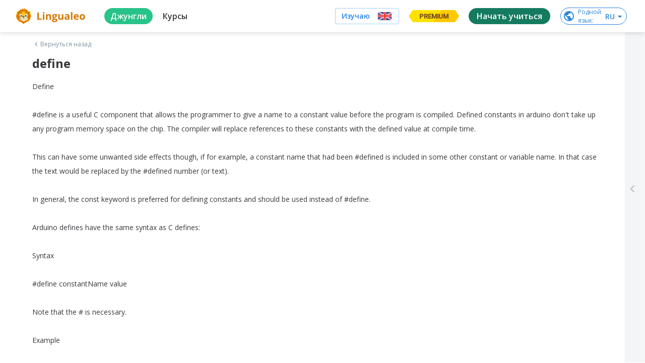

--- FILE ---
content_type: text/html; charset=utf-8
request_url: https://lingualeo.com/ru/jungle/define-432234
body_size: 88021
content:
<!DOCTYPE html><html lang="ru"><head><meta charSet="utf-8"/><meta name="viewport" content="width=device-width, initial-scale=1.0, maximum-scale=1.0,user-scalable=0"/><meta name="google" content="notranslate"/><meta name="apple-itunes-app" content="app-id=480952151"/><meta property="og:type" content="website"/><meta property="og:title" content=""/><meta property="og:description" content=""/><meta property="og:image" content="https://lingualeo.com/preview.png"/><meta property="og:image:width" content="1200"/><meta property="og:image:height" content="629"/><meta property="fb:app_id" content="903761518778428"/><link rel="preconnect" crossorigin="" href="https://www.google-analytics.com"/><link rel="dns-prefetch" href="https://www.google-analytics.com"/><link href="//fonts.googleapis.com/css?family=Onest:wght@100..900|Source+Sans+3:wght@200..900|Open+Sans:300,400,600,700|Roboto:100,300,400,500&amp;display=swap&amp;subset=cyrillic" rel="stylesheet"/><link rel="stylesheet" type="text/css" charSet="UTF-8" href="https://cdnjs.cloudflare.com/ajax/libs/slick-carousel/1.6.0/slick.min.css"/><link rel="stylesheet" type="text/css" href="https://cdnjs.cloudflare.com/ajax/libs/slick-carousel/1.6.0/slick-theme.min.css"/><link rel="stylesheet" type="text/css" href="/fonts/text-security-disc.module.css"/><script type="text/javascript">
                        window.YandexRotorSettings = {
                            WaiterEnabled: true,
                            FailOnTimeout: false,
                            NoJsRedirectsToMain: true,
                        };
                    </script><script type="application/ld+json">{"@context":"https://schema.org","@type":"WebSite","name":"Lingualeo","url":"https://lingualeo.com/"}</script><script type="text/javascript">
                        var _tmr = window._tmr || (window._tmr = []);
                        _tmr.push({id: "3717650", type: "pageView", start: (new Date()).getTime()});
                    </script><script type="text/javascript" async="" src="https://top-fwz1.mail.ru/js/code.js"></script><noscript><div><img src="https://top-fwz1.mail.ru/counter?id=3329856;js=na" style="position:absolute;left:-9999px" alt="Top.Mail.Ru"/></div></noscript><meta name="next-head-count" content="20"/><link rel="preload" href="https://cdn-frontend-static.lingualeo.com/_next/static/css/05ad1bd54f200a2aab13.css" as="style"/><link rel="stylesheet" href="https://cdn-frontend-static.lingualeo.com/_next/static/css/05ad1bd54f200a2aab13.css" data-n-g=""/><link rel="preload" href="https://cdn-frontend-static.lingualeo.com/_next/static/css/13de37ab937b894e7ac5.css" as="style"/><link rel="stylesheet" href="https://cdn-frontend-static.lingualeo.com/_next/static/css/13de37ab937b894e7ac5.css" data-n-g=""/><link rel="preload" href="https://cdn-frontend-static.lingualeo.com/_next/static/css/9ccae4734342241097b9.css" as="style"/><link rel="stylesheet" href="https://cdn-frontend-static.lingualeo.com/_next/static/css/9ccae4734342241097b9.css" data-n-g=""/><link rel="preload" href="https://cdn-frontend-static.lingualeo.com/_next/static/css/2067ad036821956fe50d.css" as="style"/><link rel="stylesheet" href="https://cdn-frontend-static.lingualeo.com/_next/static/css/2067ad036821956fe50d.css" data-n-p=""/><noscript data-n-css=""></noscript><script defer="" nomodule="" src="https://cdn-frontend-static.lingualeo.com/_next/static/chunks/polyfills-a40ef1678bae11e696dba45124eadd70.js"></script><script src="https://cdn-frontend-static.lingualeo.com/_next/static/chunks/webpack-56d6ebbde97abe2eefbe.js" defer=""></script><script src="https://cdn-frontend-static.lingualeo.com/_next/static/chunks/framework.3ff99cb7a66a93afb242.js" defer=""></script><script src="https://cdn-frontend-static.lingualeo.com/_next/static/chunks/fb406f5ef42c6e1aec388b8ce0b348f4a20fba0c.a3b01748a79896e38a93.js" defer=""></script><script src="https://cdn-frontend-static.lingualeo.com/_next/static/chunks/aae0988be00b2a5e377f4b1a4c10c0474fe5d548.3dec0dc1b889bcc0529c.js" defer=""></script><script src="https://cdn-frontend-static.lingualeo.com/_next/static/chunks/main-18e59657e2019108e82e.js" defer=""></script><script src="https://cdn-frontend-static.lingualeo.com/_next/static/chunks/29107295.76325b82061955b5938e.js" defer=""></script><script src="https://cdn-frontend-static.lingualeo.com/_next/static/chunks/8313d723.13aa6a5afd5a69afb7f3.js" defer=""></script><script src="https://cdn-frontend-static.lingualeo.com/_next/static/chunks/6520711d.9affdab9c24dc25df810.js" defer=""></script><script src="https://cdn-frontend-static.lingualeo.com/_next/static/chunks/ea88be26.a9332458c005b58b6fc0.js" defer=""></script><script src="https://cdn-frontend-static.lingualeo.com/_next/static/chunks/194d40f2.45c68241bf3d5827f22d.js" defer=""></script><script src="https://cdn-frontend-static.lingualeo.com/_next/static/chunks/126e098c.3e1c3e0be66e6ab6969f.js" defer=""></script><script src="https://cdn-frontend-static.lingualeo.com/_next/static/chunks/b3a13d7d.ef364bb321a48569f38d.js" defer=""></script><script src="https://cdn-frontend-static.lingualeo.com/_next/static/chunks/3a0d6188797c6a68bac4316ccf382ad83a605a33.cd4622161d54e0ba0e4f.js" defer=""></script><script src="https://cdn-frontend-static.lingualeo.com/_next/static/chunks/b1cb2c1a97877b02a4e2f3edf4d09c54eb16c1d5.39e520401b0c9d135b36.js" defer=""></script><script src="https://cdn-frontend-static.lingualeo.com/_next/static/chunks/3c8e73a32883729754714cf5ac200bfb0215fc86.d9fc8222c9b7d22338e8.js" defer=""></script><script src="https://cdn-frontend-static.lingualeo.com/_next/static/chunks/3791b2f6af647fbc65c88794b0d62555dd3f01e1.307457ed88c6c7ea0d58.js" defer=""></script><script src="https://cdn-frontend-static.lingualeo.com/_next/static/chunks/f59b973ac41249d7fff2821c27c2f2130c317204.d3dffa0a293be7d78f26.js" defer=""></script><script src="https://cdn-frontend-static.lingualeo.com/_next/static/chunks/f59b973ac41249d7fff2821c27c2f2130c317204_CSS.34e373399cdc573d23ed.js" defer=""></script><script src="https://cdn-frontend-static.lingualeo.com/_next/static/chunks/77a839725be4e654c518aee5daff609b12e308ac.405ac58ffb1f66d081aa.js" defer=""></script><script src="https://cdn-frontend-static.lingualeo.com/_next/static/chunks/797d950a8cc4bfb09d5596124b3014c41d8c9a6e.eade6f2eac07bfe48871.js" defer=""></script><script src="https://cdn-frontend-static.lingualeo.com/_next/static/chunks/8cddf97458f733a2da32a8e2246ef43ba4c0c818.83155a6fd2841456493d.js" defer=""></script><script src="https://cdn-frontend-static.lingualeo.com/_next/static/chunks/8d7a2d47556d1eeab4dd2f8f48ba45870db6dc08.9251dce60d58cac096ec.js" defer=""></script><script src="https://cdn-frontend-static.lingualeo.com/_next/static/chunks/e23735a0f067910dd29ed063edb064722bf05459.90d5fe6a4fa9f31d8295.js" defer=""></script><script src="https://cdn-frontend-static.lingualeo.com/_next/static/chunks/babd2a4e5d93a6118674635fe4680c91eeced62c.296da33781897fb56f66.js" defer=""></script><script src="https://cdn-frontend-static.lingualeo.com/_next/static/chunks/babd2a4e5d93a6118674635fe4680c91eeced62c_CSS.e3956219374033b05b28.js" defer=""></script><script src="https://cdn-frontend-static.lingualeo.com/_next/static/chunks/69f826fcbd20aa5e8e169dbdacd30d35f623bc09.ef80e7db58037a4e7c09.js" defer=""></script><script src="https://cdn-frontend-static.lingualeo.com/_next/static/chunks/pages/_app-70e8138c359fec7c961b.js" defer=""></script><script src="https://cdn-frontend-static.lingualeo.com/_next/static/chunks/d6e1aeb5.f2b09fec0380a18e0808.js" defer=""></script><script src="https://cdn-frontend-static.lingualeo.com/_next/static/chunks/6e5f64f74f081ee0835b22084d0b0fe814be9961.8ea7a29e3aa61549ed2f.js" defer=""></script><script src="https://cdn-frontend-static.lingualeo.com/_next/static/chunks/pages/jungle/%5BcontentId%5D-dbe0fa1e35770365eb95.js" defer=""></script><script src="https://cdn-frontend-static.lingualeo.com/_next/static/r67VgDoGAK_tItBmOxjHo/_buildManifest.js" defer=""></script><script src="https://cdn-frontend-static.lingualeo.com/_next/static/r67VgDoGAK_tItBmOxjHo/_ssgManifest.js" defer=""></script></head><body><div id="__next"><div></div></div><script id="__NEXT_DATA__" type="application/json">{"props":{"messages":{"error.wrong_media_link":"Некорректная ссылка","lang_af":"Африканский","lang_ar":"Арабский","lang_az":"Азербайджанский","lang_be":"Белорусский","lang_bg":"Болгарский","lang_bn":"Бенгальский","lang_bs":"Боснийский","lang_ca":"Каталанский","lang_cs":"Чешский","lang_da":"Датский","lang_de":"Немецкий","lang_el":"Греческий","lang_en":"Английский","lang_eo":"Эсперанто","lang_es":"Испанский","lang_es_LA":"Испанский","lang_et":"Эстонский","lang_fa":"Фарси","lang_fi":"Финский","lang_fr":"Французский","lang_ga":"Ирландский","lang_ha":"Гавайский","lang_he":"Иврит","lang_hi":"Хинди","lang_hi_IN":"Хинди","lang_hr":"Хорватский","lang_hu":"Венгерский","lang_hy":"Армянский","lang_id":"Индонезийский","lang_is":"Исландский","lang_it":"Итальянский","lang_ja":"Японский","lang_ka":"Грузинский","lang_kk":"Казахский","lang_ko":"Корейский","lang_ky":"Киргизский","lang_la":"Латинский","lang_lt":"Литовский","lang_lv":"Латышский","lang_mg":"Малагасийский","lang_mk":"Македонский","lang_mn":"Монгольский","lang_ms":"Малайский","lang_mt":"Мальтийский","lang_my":"Бирманский","lang_ne":"Непальский","lang_nl":"Нидерландский","lang_nn":"Норвежский","lang_pl":"Польский","lang_pt":"Португальский","lang_pt_BR":"Португальский","lang_ro":"Румынский","lang_ru":"Русский","lang_sc":"Шотландский","lang_sk":"Словацкий","lang_sl":"Словенский","lang_sq":"Албанский","lang_sr":"Сербский","lang_sr_ME":"Черногорский","lang_sv":"Шведский","lang_sw":"Суахили","lang_ta":"Тамильский","lang_tat":"Татарский","lang_tg":"Таджикский","lang_th":"Тайский","lang_tk":"Туркменский","lang_tl":"Тагальский","lang_tr":"Турецкий","lang_uk":"Украинский","lang_ur":"Урду","lang_uz":"Узбекский","lang_vi":"Вьетнамский","lang_zh":"Китайский","lang_zh_CN":"Китайский","legacy_react.buttons.check":"ПРОВЕРИТЬ","legacy_react.buttons.continue":"Следующий набор","legacy_react.buttons.exit":"Выйти","legacy_react.buttons.final_continue":"Продолжить тренировку","legacy_react.buttons.listen":"СЛУШАТЬ","legacy_react.buttons.loading":"ЗАГРУЗКА","legacy_react.buttons.next":"ПРОДОЛЖИТЬ","legacy_react.buttons.no":"Нет","legacy_react.buttons.read":"Прочитано","legacy_react.buttons.reload":"Повторить","legacy_react.buttons.retry":"ЕЩЁ РАЗ","legacy_react.buttons.start":"ТРЕНИРОВАТЬ","legacy_react.buttons.to_dashboard":"К списку заданий","legacy_react.buttons.yes":"Да","legacy_react.errors.no_connection.title":"Упс! Соединение\nс интернетом пропало.","legacy_react.errors.training.lives_over":"Слишком\nмного ошибок :(","legacy_react.errors.training.time_over":"Упс, время\nкончилось","legacy_react.skills.listening_comprehension":"ПОНИМАНИЕ\nУСЛЫШАННОГО","legacy_react.skills.reading_comprehension":"ПОНИМАНИЕ\nПРОЧИТАННОГО","legacy_react.skills.reading_speed":"СКОРОСТЬ\nЧТЕНИЯ","legacy_react.skills.semantic_forecasting":"СМЫСЛОВОЕ ПРОГНОЗИРОВАНИЕ","legacy_react.skills.speech_focusing":"ФОКУСИРОВКУ","legacy_react.skills.text_perception":"ВОСПРИЯТИЕ ТЕКСТА","legacy_react.training.fill_the_gaps.mechanics.fail.fragments_left":"Осталось расставить\n{errorsCount, number} {errorsCount, plural, one {слово} few {слова} many {слов} other {слов}}","legacy_react.training.fill_the_gaps.mechanics.fail.lives_left":"{lives, plural, one {осталась # попытка} few {осталось # попытки} many {осталось # попыток} other {осталось # попыток}}","legacy_react.training.final.experience":"Опыт","legacy_react.training.final.out_of_texts":"Потренированы все отрывки из книги «{bookTitle}»","legacy_react.training.final.result":"{correctCount} из {totalCount, number} {totalCount, plural, one {предложения} few {предложений} many {предложений} other {предложений}} было собрано без ошибок","legacy_react.training.final.title":"Отлично!","legacy_react.training.groups.active":"НА ИЗУЧЕНИИ","legacy_react.training.groups.completed":"ИЗУЧЕНО","legacy_react.training.groups.group_1":"НАБОРЫ ДЛЯ НАЧИНАЮЩИХ","legacy_react.training.groups.group_2":"НАБОРЫ ДЛЯ СРЕДНЕГО УРОВНЯ","legacy_react.training.groups.group_3":"НАБОРЫ ДЛЯ ПРОДВИНУТОГО УРОВНЯ","legacy_react.training.intro.choose":"Выбери книгу","legacy_react.training.intro.progress.full":"ИЗУЧЕНО {trainedCount} ИЗ {totalCount, number} {totalCount, plural, one {ОТРЫВКА} few {ОТРЫВКОВ} many {ОТРЫВКОВ} other {ОТРЫВКОВ}}","legacy_react.training.intro.progress.short":"{trainedCount} из {totalCount, number} {totalCount, plural, one {отрывка} few {отрывков} many {отрывков} other {отрывков}}","legacy_react.training.intro.progress_reset.message":"Прогресс по набору будет сброшен.","legacy_react.training.intro.progress_reset.title":"Хотите изучить набор\nещё раз?","legacy_react.training.listening.description":"Развивает восприятие\nречи на слух","legacy_react.training.listening.recreate_audio_sentence.mechanics.message":"СОБЕРИ ФРАЗУ","legacy_react.training.listening.recreate_audio_sentence.mechanics.success":"Отлично!","legacy_react.training.listening.recreate_audio_sentence.name":"Собери предложения","legacy_react.training.listening.recreate_audio_story.name":"Аудиоистория","legacy_react.training.listening.recreate_audio_story.tutorial_1":"Включи звук.\nПрослушай отрывок и постарайся его понять.","legacy_react.training.listening.recreate_audio_story.tutorial_2.text_0":"Восстанови","legacy_react.training.listening.recreate_audio_story.tutorial_2.text_1":"прослушанный","legacy_react.training.listening.recreate_audio_story.tutorial_2.text_2":"текст","legacy_react.training.listening.recreate_audio_story.tutorial_2.text_3":"в правильном","legacy_react.training.listening.recreate_audio_story.tutorial_2.text_4":"порядке","legacy_react.training.listening.tutorial.text":"Включи звук.\nПрослушай фразу и правильно собери ее.","legacy_react.training.reading.description":"Развивает скорость чтения\nи восприятие прочитанного","legacy_react.training.reading.fill_the_gaps.name":"Расставь слова","legacy_react.training.reading.fill_the_gaps.tutorial":"Вставь |пропущенные|\nслова в текст","legacy_react.training.reading.insert_spaces.name":"Расставь пробелы","legacy_react.training.reading.insert_spaces.tooltip":"Используй стрелки и пробел для управления","legacy_react.training.reading.insert_spaces.tutorial":"Разделяй слова, начиная с первого слова","legacy_react.training.reading.recreate_story.name":"Восстанови историю","legacy_react.training.reading.recreate_story.tutorial_1":"Прочитай текст, пока он не исчез","legacy_react.training.reading.recreate_story.tutorial_2.text_0":"Восстанови","legacy_react.training.reading.recreate_story.tutorial_2.text_1":"прочитанный","legacy_react.training.reading.recreate_story.tutorial_2.text_2":"текст","legacy_react.training.reading.recreate_story.tutorial_2.text_3":"в правильном","legacy_react.training.reading.recreate_story.tutorial_2.text_4":"порядке","legacy_react.training.skills.title":"РАЗВИВАЕТ","neole.paywall.fulldesc":"Для подтверждения привязки с карты спишется и вернется {trialPrice} {trialCurrency}. {trialDays, number} {trialDays, plural, one {день} few {дня} many {дней} other {дней}} предоставляются как пробный период. Через {trialDays, number} {trialDays, plural, one {день} few {дня} many {дней} other {дней}} будет списано {fullPrice} {fullPriceCurrency}. Отмена возможна в любой момент в личном кабинете.","neoleo.50x50.addlang":"Добавить язык","neoleo.50x50.alllang":"Все языки","neoleo.50x50.betatext":"β — тестовая версия языка","neoleo.50x50.chooselanguage":"Выбери язык, который хочешь изучать","neoleo.50x50.comingSoon":"скоро","neoleo.50x50.confirmselect":"подтвердить выбор","neoleo.50x50.langsdesc":"Состав языков","neoleo.50x50.selectlangtext":"Выбери язык, который хочешь изучать","neoleo.50x50.showall":"Показать\nвсе","neoleo.50x50.showalllanguages":"Показать все языки","neoleo.50x50.showless":"Смотреть\nменьше","neoleo.50x50.top10":"Топ-10","neoleo.appbanner.button":"Установить","neoleo.appbanner.title":"Установить приложение \u003cb\u003eLingualeo\u003c/b\u003e","neoleo.battles.buttons.enter":"Играем!","neoleo.battles.buttons.forceStart":"Не ждать остальных, поехали!","neoleo.battles.buttons.goToRun":"Перейти к запущенному баттлу","neoleo.battles.buttons.onetime":"Играть еще раз","neoleo.battles.buttons.other":"Другие баттлы","neoleo.battles.buttons.setName":"Сохранить","neoleo.battles.buttons.withFriends":"Позвать друзей","neoleo.battles.counters.seconds":"{counter, number} {counter, plural, one {секунда} few {секунды} many {секунд} other {секунд}}","neoleo.battles.counters.users":"{counter, number} {counter, plural, one {участник} few {участника} many {участников} other {участников}}","neoleo.battles.counters.words":"{counter, number} {counter, plural, one {слово} few {слова} many {слов} other {слов}}","neoleo.battles.title":"Лео-Баттлы (beta)","neoleo.battles.titles.autoFine":"Случайное наказание","neoleo.battles.titles.battleFine":"Наказание для проигравшего","neoleo.battles.titles.battleName":"Название баттла","neoleo.battles.titles.battleType":"Тип баттла","neoleo.battles.titles.createBattle":"Создай свой баттл","neoleo.battles.titles.createBattleSub":"Играем с друзьями","neoleo.battles.titles.finalResult":"Итоговые результаты","neoleo.battles.titles.getReady":"Приготовьтесь! Начинаем через {time} сек.!","neoleo.battles.titles.haveRun":"Ты уже участвуешь в другом баттле. Перейди к нему или попробуй присоединится позже.","neoleo.battles.titles.noFine":"Без наказания","neoleo.battles.titles.or":"или","neoleo.battles.titles.player":"Игрок","neoleo.battles.titles.players":"Игроки","neoleo.battles.titles.rating":"Рейтинг","neoleo.battles.titles.result":"Результат","neoleo.battles.titles.setName":"Укажи свой Никнейм, чтобы выделяться в рейтинге","neoleo.battles.titles.shareText":"Давай с тобой сразимся в баттле на {link}","neoleo.battles.titles.shareTitle":"Поделись ссылкой на баттл с друзьями","neoleo.battles.titles.signUpText":"Для того, чтобы соревноваться с другими участниками и видеть рейтинг, надо зарегистрироваться","neoleo.battles.titles.simpleMode":"Простой режим","neoleo.battles.titles.time":"Время","neoleo.battles.titles.timeLeft":"Осталось {time} сек.","neoleo.battles.titles.timeSec":"Время (сек.)","neoleo.battles.titles.waitEnd":"Ожидаем завершения","neoleo.battles.titles.waitPlayers":"Ожидаем других игроков","neoleo.battles.titles.words":"Слова","neoleo.bf.names.allcourses.1":"5 курсов для начинающих: основы фонетики, словообразование, числительные","neoleo.bf.names.allcourses.2":"5 курсов для общения: английский для общения, идиомы","neoleo.bf.names.allcourses.3":"15 курсов для работы и учёбы: деловой английский, лексика IT, запуск стартапа, поступление, IELTS","neoleo.bf.names.allcourses.4":"17 курсов для увлечений: спорт, музыка, фильмы, путешествия и многое другое","neoleo.bf.names.discount":"Скидка","neoleo.bf.names.fast":"Успей купить","neoleo.bf.names.prem.1":"Индивидуальный план обучения под ваш уровень и цели","neoleo.bf.names.prem.2":"Больше 30к слов по разным темам: IT, путешествия, карьера. Учите то, что нужно","neoleo.bf.names.prem.3":"Безлимитный личный словарь","neoleo.bf.names.prem.4":"Грамматические курсы: времена, условные предложения и многое другое","neoleo.bf.names.talk.1":"Тренировка, которая заставит тебя говорить","neoleo.bf.names.talk.2":"Красивое произношение без акцента","neoleo.bf.names.talk.3":"Общение с носителями без комплексов","neoleo.bf.names.talk.4":"Анализ голоса на основе Machine Learning","neoleo.bf.names.today":"Только сегодня","neoleo.bf.names.ultima.1":"Пожизненный Premium","neoleo.bf.names.ultima.2":"Неограниченный доступ к 45 курсам","neoleo.bf.names.ultima.3":"Более 70 уникальных тренировок","neoleo.bf.names.ultima.4":"Безлимитное пополнение словаря","neoleo.bf.names.vp.1":"Индивидуальный план обучения под ваш уровень и цели","neoleo.bf.names.vp.2":"Больше 30к слов по разным темам: IT, путешествия, карьера. Учите то, что нужно","neoleo.bf.names.vp.3":"Безлимитный личный словарь","neoleo.bf.names.vp.4":"Грамматические курсы: времена, условные предложения и многое другое","neoleo.buttons.text.gotrainig":"Заниматься","neoleo.buy.add":"Добавить","neoleo.buy.additional":"Отличное дополнение к покупке","neoleo.buy.choose":"Выберите продукт:","neoleo.buy.counter":"В корзине: {product, number} {product, plural, one {продукт} few {продукта} many {продуктов} other {продуктов}}","neoleo.buy.gift.free":"Бесплатно","neoleo.buy.gift.fromleo":"Твой подарок от Leo","neoleo.buy.gift.self":"Подарок","neoleo.buy.history.active":"Активирован","neoleo.buy.history.autoRenew":"Автопродление активно","neoleo.buy.history.disableRenew":"Отключить","neoleo.buy.history.disabledRenew":"Автопродление отключено","neoleo.buy.history.myGifts":"Подарки","neoleo.buy.history.myHistory":"История","neoleo.buy.history.myRecurrent":"Подписки","neoleo.buy.history.promoInstruction":"Промокод можно активировать для себя или подарить другу, нажав на кнопку «Поделиться»","neoleo.buy.history.share":"Поделиться","neoleo.buy.history.title":"Мои покупки","neoleo.buy.modal.confirm":"Ок, понятно","neoleo.buy.modal.enterdata":"Введите данные для оплаты","neoleo.buy.modal.order":"Оформление заказа","neoleo.buy.modal.topay":"К оплате","neoleo.buy.pay":"Купить","neoleo.buy.remove":"Убрать","neoleo.buy.total":"Итого:","neoleo.challenge.promise.buy":"Купить сейчас","neoleo.challenge.promise.days":"дней","neoleo.challenge.promise.gift":"Сдержи обещание и получи награду!","neoleo.challenge.promise.percent":"Со скидкой 60%","neoleo.city.landing.city_button":"Перейти в Город","neoleo.commom.checkbox.hideLearned":"Скрыть изученное","neoleo.common.card_text.limited_text":"всего 1000 доступов бесплатно","neoleo.common.card_text.try_text":"Попробуй и получи подарок","neoleo.common.cards.type.collection":"Коллекция","neoleo.common.cards.type.phrasebook":"Разговорник","neoleo.common.cards.type.wordset":"Набор слов","neoleo.common.cards_button.learn":"Изучить","neoleo.common.cards_button.learnWords":"Тренировать","neoleo.common.cards_button.view":"Посмотреть","neoleo.common.cards_counters.content":"{content, number} {content, plural, one {материал} few {материала} many {материалов} other {материалов}}","neoleo.common.cards_counters.lessons":"{lessons, number} {lessons, plural, one {урок} few {урока} many {уроков} other {уроков}}","neoleo.common.cards_counters.level":"{levelBlock} Нужен уровень","neoleo.common.cards_counters.phrases":"{phrases, number} {phrases, plural, one {фраза} few {фразы} many {фраз} other {фраз}}","neoleo.common.cards_counters.students":"{students, number} {students, plural, one {ученик} few {ученика} many {учеников} other {учеников}}","neoleo.common.cards_counters.words":"{words, number} {words, plural, one {слово} few {слова} many {слов} other {слов}}","neoleo.common.cards_title.activate":"Активировать","neoleo.common.cards_title.audioStory":"Аудиоистория","neoleo.common.cards_title.bookmarked":"Избранное","neoleo.common.cards_title.brave":"Молодец!","neoleo.common.cards_title.completed":"Выполнено!","neoleo.common.cards_title.created":"Созданное мной","neoleo.common.cards_title.learned":"Изучено","neoleo.common.cards_title.learning":"На изучении","neoleo.common.cards_title.lesson":"Урок","neoleo.common.cards_title.newWords":"Новые слова","neoleo.common.cards_title.notEnoughWords":"Недостаточно слов","neoleo.common.cards_title.placeWords":"Расставь слова","neoleo.common.cards_title.progress":"Прогресс: {progress}%","neoleo.common.cards_title.resetHistory":"Восстанови историю","neoleo.common.cards_title.topic":"Тема","neoleo.common.cards_title.train":"Тренировать","neoleo.common.cards_title.trainingAudio":"Аудирование","neoleo.common.cards_title.trainingRead":"Тренировка чтения","neoleo.common.cards_title.trainingWords":"Словарная тренировка","neoleo.common.cards_title.trial24":"Пробный доступ 24 часа","neoleo.common.cards_title.tryFree":"Попробовать бесплатно","neoleo.common.confirm.addWords":"Добавь новые слова, чтобы продолжить тренировку","neoleo.common.confirm.cancel":"Отмена","neoleo.common.confirm.cancelToDo":"Отменить","neoleo.common.confirm.change":"Изменить","neoleo.common.confirm.delMaterial":"Ты точно хочешь удалить этот материал с изучения?","neoleo.common.confirm.delMaterialBtn":"Удалить материал","neoleo.common.confirm.delWordCheckbox":"Удалить из всех моих словарей","neoleo.common.confirm.delWordSet":"Вы точно хотите удалить этот набор из ваших наборов и разговорников?","neoleo.common.confirm.delWordSetBtn":"Удалить набор","neoleo.common.confirm.delWordSetCheckbox":"Удалить слова из всех моих словарей","neoleo.common.confirm.fromJungle":"Из джунглей","neoleo.common.confirm.fromWordsets":"Из наборов","neoleo.common.confirm.removeLimit":"Снять ограничение","neoleo.common.errorDialog.button.reload":"Перезагрузить страницу","neoleo.common.errorDialog.button.retry":"Повторить","neoleo.common.errorDialog.defaultText":"Упс… Что-то пошло не так, попробуй ещё раз","neoleo.common.filter.achievements":"Достижения (скоро)","neoleo.common.filter.history":"Архив (скоро)","neoleo.common.filter.online":"Доступные баттлы","neoleo.common.filter.rating":"Лидерборд","neoleo.common.filters.addedByMe":"Созданные мной","neoleo.common.filters.all":"Все","neoleo.common.filters.allWords":"Все слова","neoleo.common.filters.audio":"Аудио","neoleo.common.filters.courseIntensive":"Онлайн интенсивы","neoleo.common.filters.courseTheme":"Тематические курсы","neoleo.common.filters.favorites":"Избранное","neoleo.common.filters.learned":"Изучено","neoleo.common.filters.learning":"На изучении","neoleo.common.filters.mySubscriptions":"Мои подписки","neoleo.common.filters.notLearned":"Не изучено","neoleo.common.filters.phrases":"Фразы","neoleo.common.filters.sentence":"Предложения","neoleo.common.filters.subtitles":"Видео с субтитрами","neoleo.common.filters.text":"Текст","neoleo.common.filters.video":"Видео","neoleo.common.filters.words":"Слова","neoleo.common.header_button.addStudent":"Добавить ученика","neoleo.common.header_button.createGroup":"Создать группу","neoleo.common.header_button.createWordset":"Создать набор","neoleo.common.header_button.title":"Все","neoleo.common.notify.addMaterial":"Материал добавлен","neoleo.common.notify.addWordSet":"Набор\u003cbr/\u003eдобавлен","neoleo.common.sorter.byDate":"По дате","neoleo.common.sorter.byRating":"По рейтингу","neoleo.common.sorter.byValue":"По объему","neoleo.common.titles.allContent":"Все материалы","neoleo.common.titles.collections":"Коллекции","neoleo.common.titles.filter":"Фильтр","neoleo.common.titles.main":"Главная","neoleo.common.titles.myContent":"Мои материалы","neoleo.common.titles.myDict":"Мой словарь","neoleo.common.titles.mySetsAndPhrases":"Мои наборы и разговорники","neoleo.common.titles.needPremiumDescription":"Используй максимум возможностей для обучения","neoleo.common.titles.needPremiumTitle":"Эта тренировка доступна только с Lingualeo Premium!","neoleo.common.titles.notEnoughMeatDescription":"Фрикадельки нужны, чтобы добавлять новые слова. С Premium никаких ограничений","neoleo.common.titles.notEnoughMeatTitle":"Закончились фрикадельки","neoleo.common.titles.phrasebooks":"Разговорники","neoleo.common.titles.popContent":"Популярное","neoleo.common.titles.popular":"Популярные","neoleo.common.titles.premiumFeature-1":"Базовые грамматические темы для изучения","neoleo.common.titles.premiumFeature-2":"+5 тематических курсов","neoleo.common.titles.premiumFeature-3":"Тренировки для развития языковых навыков","neoleo.common.titles.premiumFeature-4":"Неограниченное количество слов на изучении","neoleo.common.titles.recContent":"Рекомендации для тебя","neoleo.common.titles.recPhrases":"Рекомендуемые разговорники","neoleo.common.titles.recSets":"Рекомендуемые наборы слов","neoleo.common.titles.recSetsAndPhrases":"Рекомендуемые наборы и разговорники","neoleo.common.titles.setWordSetName":"Введите название набора","neoleo.common.titles.setsOnLearning":"Наборы на изучении","neoleo.construction.text":"Приносим извинения за неудобства, мы обновляем наш сервис, чтобы сделать его лучше","neoleo.construction.title":"На сайте ведутся работы...","neoleo.cookie-popup.accept":"Accept selected","neoleo.cookie-popup.accept-all":"Accept all","neoleo.cookie-popup.analytics":"Analytics","neoleo.cookie-popup.essential":"Essential","neoleo.cookie-popup.find":"Find out more","neoleo.cookie-popup.manage":"Manage your preferences","neoleo.cookie-popup.more":"Find out more about our cookie policy","neoleo.cookie-popup.privacy":"Your privacy is important to us","neoleo.cookie-popup.text":"Lingualeo uses cookies or similar technologies to ensure the proper functioning of the website, to give you access to certain functionalities and track its performance to improve and enhance the quality of your navigation, as well as for marketing purposes","neoleo.cookie-popup.text-2":"By agreeing to cookie collection, you help us improve the overall experience on our website. You can adapt your cookie settings below to control the way we collect and use information (read our cookie policy to find out more).","neoleo.cookie-popup.text-3":"These cookies are essential for us to ensure the proper functioning of our website. Without these cookies, we cannot memorise the choices you make and the information you provide will be lost.","neoleo.cookie-popup.text-4":"These cookies allow us to analyse how you use our website in order to improve its quality and enhance your navigation.","neoleo.cookie-popup.title":"Cookie preferences","neoleo.copyright.checkbox.check_data":"Все данные, указанные в данном обращении верны","neoleo.copyright.checkbox.check_money":"Все вопросы, связанные с выплатой вознаграждений авторам произведения, урегулированы Правообладателем","neoleo.copyright.checkbox.check_owner":"Правообладатель является обладателем исключительных имущественных прав, включая:","neoleo.copyright.checkbox.check_pravo":"Правообладателю неизвестно о претензиях третьих лиц в отношении указанных прав","neoleo.copyright.checkbox.check_pretens":"В случае возникновения претензий к ресурсу Лингуалео со стороны третьих лиц, связанных с нарушением их прав (в том числе потребительских прав) в отношении удаленного/блокированного контента, Правообладатель принимает все необходимые меры по урегулированию претензий, а также возможных споров, в том числе судебных.","neoleo.copyright.checkbox.check_require":"Правообладатель обязуется урегулировать требования, претензии, либо иски третьих лиц, а также полностью возместить ресурсу Лингуалео расходы и убытки (включая упущенную выгоду, оплату услуг юриста и т.п.), связанные с компенсацией требований, претензий, исков третьих лиц по факту нарушения их прав, а также иными претензиями, связанными с незаконным или ошибочным блокированием либо удалением ссылки по требованию Правообладателя.","neoleo.copyright.checkbox.check_rf":"Все вышеперечисленные права действуют на территории Российской Федерации","neoleo.copyright.error.required":"Обязательное поле.","neoleo.copyright.info.item1":"Настоящим Лингуалео декларирует, что уважает права правообладателя на интеллектуальную собственность и требует того же от пользователей ресурса Лингуалео. Лингуалео резко отрицательно относится к нарушению прав на интеллектуальную собственность на ресурсе Лингуалео.","neoleo.copyright.info.item2":"Лингуалео не осуществляет контроль за действиями пользователей, которые могут размещать на ресурсе Лингуалео контент, являющийся объектом вашего исключительного права. Любая информация в каталоге материалов размещается пользователем самостоятельно, без какого-либо контроля с чьей-либо стороны, что соответствует общепринятой мировой практике размещения информации в сети интернет.","neoleo.copyright.info.item3":"Администрация ресурса по мере возможности фильтрует контент, размещенный пользователями на ресурсе, в соответствии с Внутренней политикой Лингуалео, но не может отвечать за размещаемый пользователями контент.","neoleo.copyright.info.item4":"Лингуалео безотлагательно реагирует на претензии правообладателей о нарушении прав на интеллектуальную собственность в связи с использованием ресурса Лингуалео. Лингуалео не допускает нарушений прав на интеллектуальную собственность на своем сервисе и будет удалять или отключать доступ к контенту, нарушающему права на интеллектуальную собственность, если нарушение подтверждено должным образом.","neoleo.copyright.info.item5":"Поэтому, если вы являетесь правообладателем исключительных имущественных прав, включая:\u003cbr/\u003e\u003cul\u003e\u003cli\u003eисключительное право на воспроизведение;\u003c/li\u003e\u003cli\u003eисключительное право на распространение;\u003c/li\u003e\u003cli\u003eисключительное право на публичный показ;\u003c/li\u003e\u003cli\u003eисключительное право на доведение до всеобщего сведения и ваши права тем или иным образом нарушаются с использованием данного ресурса, мы просим незамедлительно сообщать нам об этом в электронном виде, используя приведенную ниже форму. Ваше сообщение в обязательном порядке будет рассмотрено. Вам поступит сообщение о результатах проведенных действий, относительно предполагаемого нарушения исключительных прав. При получении вашего сообщения с корректно и максимально полно заполненными данными ему будет присвоен входящий номер и отправлено на адрес отправителя подтверждение получения письма. Жалоба будет рассмотрена в срок, не превышающий 5 (пяти) рабочих дней. Согласно действующим нормам законодательства РФ администрация готова рассмотреть спорные вопросы в рамках досудебного (претензионного или иного) порядка урегулирования.\u003c/li\u003e\u003c/ul\u003e","neoleo.copyright.label.attorneyLetter":"Копия доверенности на действия от лица Правообладателя (не требуется в случае если лицо подающее жалобу – руководитель компании Правообладателя)","neoleo.copyright.label.claimDesc":"Полное описание сути нарушения прав (почему распространение данной информации запрещено Правообладателем)","neoleo.copyright.label.claimUrls":"Адрес страницы сайта, которые содержат ссылки на данные, нарушающие права","neoleo.copyright.label.ownerAddress":"Почтовый адрес (в случае несовпадения юридического и почтового адреса – обязательное указание юридического адреса)","neoleo.copyright.label.ownerContact":"Контактное лицо правообладателя (ФИО, должность, телефон, email)","neoleo.copyright.label.ownerLicense":"Лицензия на право деятельности (если таковая деятельность лицензируется в установленном законом порядке)","neoleo.copyright.label.ownerName":"Полное наименование юридического лица","neoleo.copyright.label.ownerWeb":"Сайт правообладателя в сети Интернет","neoleo.copyright.label.productName":"Название продукта","neoleo.copyright.label.productOfficialUrl":"Официальная страница продукта в Интернете (в случае наличия)","neoleo.copyright.label.productRegistryNumber":"Номер, присвоенный продукту по государственному реестру","neoleo.copyright.label.rentalCert":"Для Юридического Лица / Правообладателя кино- и видеоматериалов — Прокатное удостоверение (копия)","neoleo.copyright.label.senderEmail":"Email","neoleo.copyright.label.senderName":"ФИО","neoleo.copyright.label.senderPosition":"Должность","neoleo.copyright.label.senderTel":"Телефон","neoleo.copyright.label.stateRegDoc":"Для Юридического Лица / Правообладателя электронных изданий/программ для ЭВМ/баз данных — Копия документа о государственной регистрации","neoleo.copyright.text.personalData":"Отправляя данную форму, подтверждаю, что ознакомлен с \u003ca href='https://corp.lingualeo.com/ru/polozhenie-o-zashhite-personalnyih-dannyih'\u003eПоложением о защите персональных данных\u003c/a\u003e","neoleo.copyright.title.agree":"Настоящим Я, действуя от лица Правообладателя, подтверждаю, что (проставьте галочки):","neoleo.copyright.title.claim":"Претензионные данные","neoleo.copyright.title.forOwners":"Для правообладателей","neoleo.copyright.title.form":"Форма жалобы на контент","neoleo.copyright.title.owner":"Данные о правообладателе","neoleo.copyright.title.product":"Данные о продукте","neoleo.copyright.title.sender":"Данные лица, подающего жалобу","neoleo.corporate.academic-text-1":"Используйте удобный инструмент для организации учебного процесса {linkstart}#ЯУчитель{linkend}","neoleo.corporate.academic-text-2":"Инициируйте создание совместных академических проектов и курсов","neoleo.corporate.academic-text-3":"Отправляйте к нам на стажировку и практику Ваших студентов","neoleo.corporate.academic-title":"Партнёрство с ВУЗами и другими академическими организациями","neoleo.corporate.button-intern":"Заявка на стажировку","neoleo.corporate.button-reply":"Оставить заявку","neoleo.corporate.button-send":"Отправить заявку","neoleo.corporate.distribution-text-1":"Продавайте продукты Lingualeo через собственные каналы и получайте партнерскую комиссию","neoleo.corporate.distribution-text-2":"Расширяйте линейку своих продуктов за счет лицензий Lingualeo","neoleo.corporate.distribution-text-3":"Проводите акции совместно с Lingualeo на своих площадках","neoleo.corporate.distribution-title":"Дистрибуция","neoleo.corporate.email-text":"Контактный e-mail","neoleo.corporate.form-disclaimer-1":"* ознакомлен с","neoleo.corporate.form-disclaimer-2":"Положением о защите персональных данных","neoleo.corporate.form-other":"Другое","neoleo.corporate.form-placeholder-1":"Как вас зовут?","neoleo.corporate.form-placeholder-2":"Название компании","neoleo.corporate.form-placeholder-3":"E-mail","neoleo.corporate.form-placeholder-4":"Телефон","neoleo.corporate.form-placeholder-5":"Тема обращения","neoleo.corporate.form-placeholder-6":"Предмет обращения","neoleo.corporate.form-title":"Форма заявки","neoleo.corporate.instruments-text-1":"Рассылка: сотрудничайте с Lingualeo и увеличивайте Вашу клиентскую базу с помощью email-рассылок по базе Lingualeo (до 23 млн пользователей)","neoleo.corporate.instruments-text-2":"Брендирование: повышайте узнаваемость своего бренда с помощью интеграции в сервис Lingualeo","neoleo.corporate.instruments-text-3":"Спецпроекты: повышайте охват аудитории и степень взаимодействия с брендом благодаря нестандартным решениям Lingualeo","neoleo.corporate.instruments-title":"Рекламные инструменты","neoleo.corporate.internship-title-sub":"Стажировка","neoleo.corporate.learn-text-1":"Изучайте {linkstart}языки{linkend} вместе с Lingualeo","neoleo.corporate.learn-text-2":"Выбирайте подарочные сертификаты Lingualeo в качестве подарков для Ваших сотрудников и их близких на Новый год, дни рождения и другие праздники","neoleo.corporate.learn-text-3":"Отслеживайте прогресс обучения Ваших сотрудников","neoleo.corporate.learn-text-4":"Заказывайте тематические курсы и словарные наборы под профиль Вашей компании","neoleo.corporate.learn-title":"Корпоративное обучение английскому и другим языкам","neoleo.corporate.main-title":"Партнёрам","neoleo.corporate.partners-text-1":"Мы открыты для сотрудничества. Опираясь на свой опыт, будем рады рассмотреть предложения о взаимовыгодном обмене в проектах, конкурсах, марафонах, спонсорстве и взаимном освещении по каналам (социальные сети, email, баннеры и прочее). Также готовы к работе в других удобных для Вас форматах","neoleo.corporate.partners-text-2":"Проводите акции совместно с Lingualeo на своих площадках","neoleo.corporate.partners-text-3":"Мы предоставляем информацию только в письменном виде","neoleo.corporate.partners-text-4":"Мы ограничиваем только ту информацию, которая может повредить нашему бизнесу или бизнесу партнеров, и не комментируем негативные ситуации в жизни и работе наших партнеров и конкурентов","neoleo.corporate.partners-title":"Cross-promotion","neoleo.corporate.print":"Скачать презентацию","neoleo.corporate.success-text-1":"Спасибо за обращение в Lingualeo,","neoleo.corporate.success-text-2":"мы свяжемся с Вами в ближайшее время","neoleo.courses.audioText.hide":"Скрыть текст аудио","neoleo.courses.audioText.show":"Показать текст аудио","neoleo.courses.card_slider.continue":"Продолжить","neoleo.courses.card_slider.start":"Начать","neoleo.courses.cert.leo":"Твой Leo","neoleo.courses.cert.text":"Успешно завершил интерактивный курс \u003cb\u003e«{name}»\u003c/b\u003e на обучающем веб–сервисе \u003cb\u003eLingualeo.com\u003c/b\u003e","neoleo.courses.cert.text1":"Успешно завершил интерактивный курс","neoleo.courses.cert.text2":"на обучающем веб-сервисе","neoleo.courses.cert.title":"Сертификат","neoleo.courses.final.access":"Доступ к следующему уроку","neoleo.courses.final.mistakes":"Исправить ошибки","neoleo.courses.final.next":"Следующее задание","neoleo.courses.final.text_buy":"Для прохождения курса его необходимо приобрести","neoleo.courses.final.text_fail":"Исправь ошибки для доступа к следующему уроку","neoleo.courses.final.text_success":"Поздравляем! Тебе доступен следующий урок","neoleo.courses.lessons.activate":"Активировать курс","neoleo.courses.lessons.again":"Начать заново","neoleo.courses.lessons.again.confirm":"Да, начать","neoleo.courses.lessons.again.warning":"Вы точно хотите начать курс заново? Весь текущий прогресс будет сброшен","neoleo.courses.lessons.certificate":"Сертификат","neoleo.courses.lessons.chooseOption":"Выбрать вариант","neoleo.courses.lessons.congrats":"Ура, курс пройден!","neoleo.courses.lessons.content":"Содержание курса","neoleo.courses.lessons.continue":"Продолжить курс","neoleo.courses.lessons.forcert":"Чтобы получить сертификат, пройдите курс","neoleo.courses.lessons.forcup":"Чтобы получить кубок, пройдите курс на все 100%","neoleo.courses.lessons.friendshare":"Поделиться с друзьями","neoleo.courses.lessons.havecup":"Вы получили золотой кубок","neoleo.courses.lessons.noPayment":"Урок доступен только после покупки курса","neoleo.courses.lessons.noProgress":"Для продолжения необходимо завершить предыдущий урок минимум на 80%","neoleo.courses.lessons.quality":"Качество прохождения {progress}%","neoleo.courses.lessons.start":"Начать курс","neoleo.courses.lessons.try":"Попробовать курс","neoleo.courses.lessons.usersfinished":"Завершили {users} человек","neoleo.courses.lessons.yourcert":"Ваш сертификат","neoleo.courses.names.course":"Курс","neoleo.courses.names.intensive":"Интенсив","neoleo.courses.titles.againTask":"Еще раз","neoleo.courses.titles.answerFalse":"Можно лучше! Попробуйте ещё раз","neoleo.courses.titles.answerHint":"Вы воспользовались подсказкой","neoleo.courses.titles.answerTrue":"Отличный ответ! Так держать","neoleo.courses.titles.checkTask":"Проверить","neoleo.courses.titles.clearly":"Понятно!","neoleo.courses.titles.continueLesson":"Продолжить","neoleo.courses.titles.hideAdvice":"Скрыть совет","neoleo.courses.titles.lessonNumber":"Урок","neoleo.courses.titles.lockedLink":"Перейти к доступному упражнению","neoleo.courses.titles.lockedTask":"Упс... Упражнение тебе пока не доступно","neoleo.courses.titles.nextTask":"Далее","neoleo.courses.titles.showAdvice":"Показать совет","neoleo.courses.titles.showRule":"Показать правило","neoleo.courses.titles.startLesson":"Начать урок","neoleo.courses.titles.takeHint":"Взять подсказку","neoleo.currency_sym.AED":"DH","neoleo.currency_sym.AMD":"֏","neoleo.currency_sym.ARS":"$","neoleo.currency_sym.AUD":"$","neoleo.currency_sym.AZN":"₼","neoleo.currency_sym.BGN":"лв.","neoleo.currency_sym.BHD":"BD","neoleo.currency_sym.BRL":"R$","neoleo.currency_sym.BYN":"Br","neoleo.currency_sym.BYR":"BYR","neoleo.currency_sym.CAD":"$","neoleo.currency_sym.CHF":"₣","neoleo.currency_sym.CLP":"CLP$","neoleo.currency_sym.CNY":"¥","neoleo.currency_sym.COP":"COP$","neoleo.currency_sym.CZK":"Kč","neoleo.currency_sym.DKK":"kr","neoleo.currency_sym.EGP":"LE","neoleo.currency_sym.EUR":"€","neoleo.currency_sym.GBP":"£","neoleo.currency_sym.HKD":"HK$","neoleo.currency_sym.HUF":"ƒ","neoleo.currency_sym.IDR":"Rp","neoleo.currency_sym.ILS":"₪","neoleo.currency_sym.INR":"₨","neoleo.currency_sym.IRR":"IR","neoleo.currency_sym.ISK":"₪","neoleo.currency_sym.JPY":"¥","neoleo.currency_sym.KRW":"₩","neoleo.currency_sym.KWD":"KD","neoleo.currency_sym.KZT":"₸","neoleo.currency_sym.MXN":"MX$","neoleo.currency_sym.MYR":"RM","neoleo.currency_sym.NGN":"₦","neoleo.currency_sym.NOK":"kr","neoleo.currency_sym.NZD":"$","neoleo.currency_sym.PHP":"₱","neoleo.currency_sym.PLN":"zł","neoleo.currency_sym.QAR":"QR","neoleo.currency_sym.RON":"lei","neoleo.currency_sym.RSD":"din","neoleo.currency_sym.RUB":"₽","neoleo.currency_sym.SAR":"SR","neoleo.currency_sym.SEK":"kr","neoleo.currency_sym.SGD":"$","neoleo.currency_sym.THB":"฿","neoleo.currency_sym.TJS":"SM","neoleo.currency_sym.TL":"₺","neoleo.currency_sym.TRY":"₺","neoleo.currency_sym.TWD":"NT$","neoleo.currency_sym.UAH":"₴","neoleo.currency_sym.USD":"$","neoleo.currency_sym.UZS":"So'm","neoleo.currency_sym.VND":"₫","neoleo.currency_sym.ZAR":"R","neoleo.dashboard.banners.first_day.button":"Купить","neoleo.dashboard.banners.first_day.title":"Купить Premium \u003c/br\u003e\nсо скидкой \u003cspan\u003e20%\u003c/span\u003e","neoleo.dashboard.banners.five_day_final.button":"Преимущества Premium","neoleo.dashboard.banners.five_day_final.description":"Возвращайся завтра и получи ещё награду!\u003cbr\u003e Награда за сегодня \u003cspan\u003eОдин день \u003cb\u003ePremium\u003c/b\u003e\u003c/span\u003e","neoleo.dashboard.banners.five_day_final.title":"На сегодня всё — Лео наелся!","neoleo.dashboard.banners.five_day_final_discount.button":"Получить подарок","neoleo.dashboard.banners.five_day_final_discount.description":"Возвращайся завтра и получи еще награду!\u003cbr\u003e Твой подарок \u003cspan\u003e\u003cb\u003e-20%\u003c/b\u003e на годовой \u003cb\u003ePremium\u003c/b\u003e\u003c/span\u003e","neoleo.dashboard.banners.five_day_final_discount.footer_text":"Доступно в течение суток","neoleo.dashboard.banners.five_day_final_discount.title":"На сегодня всё — Лео наелся!","neoleo.dashboard.banners.happy_birthday.button":"получить подарок","neoleo.dashboard.banners.happy_birthday.description":"В такой замечательный день мы с радостью дарим тебе \u003cspan\u003eскидку на Lingualeo Premium\u003c/span\u003e","neoleo.dashboard.banners.happy_birthday.title":"С днём р-р-р-рождения!","neoleo.dashboard.blocks.grammar_practice.practice":"Практика","neoleo.dashboard.blocks.grammar_practice.theory":"Теория","neoleo.dashboard.blocks.grammar_practice.title":"Занятия по грамматике","neoleo.dashboard.blocks.personal_training.title":"Тренировки","neoleo.dashboard.blocks.recommended_content.title":"Материалы","neoleo.dashboard.cards.brainstorm":"Брейншторм","neoleo.dashboard.cards.not_enough_words":"Недостаточно слов","neoleo.dashboard.cards.repetition":"Повторение","neoleo.dashboard.cards.word-to-translation":"Слово-перевод","neoleo.dashboard.cards.words_left":"{words, number} {words, plural, one {слово} few {слова} many {слов} other {слов}}","neoleo.dashboard.day5.day":"День {day}","neoleo.dashboard.day5.final":"5 дней ты усердно занимался! Получи приз - \u003cb\u003e1 день Premium\u003c/b\u003e","neoleo.dashboard.day5.title":"Занимайся ещё {dayNumber, number} {dayNumber, plural, one {день} few {дня} many {дней} other {дней}} и получи \u003cb\u003eсуперприз\u003c/b\u003e!","neoleo.dashboard.five_day.item.label":"День {dayNumber}","neoleo.dashboard.five_day.label.[0]":"Занимайся ещё 5 дней подряд и получи \u003cb\u003eсуперприз\u003c/b\u003e!","neoleo.dashboard.five_day.label.[1]":"Занимайся ещё 4 дня подряд и получи \u003cb\u003eсуперприз\u003c/b\u003e!","neoleo.dashboard.five_day.label.[2]":"Занимайся ещё 3 дня подряд и получи \u003cb\u003eсуперприз\u003c/b\u003e!","neoleo.dashboard.five_day.label.[3]":"Занимайся ещё 2 дня подряд и получи \u003cb\u003eсуперприз\u003c/b\u003e!","neoleo.dashboard.five_day.label.[4]":"Занимайся ещё 1 день и получи \u003cb\u003eсуперприз\u003c/b\u003e!","neoleo.dashboard.map":"Карта обучения","neoleo.dashboard.recommend.pages_count":"{count, number} {count, plural, one {страница} few {страницы} many {страниц} other {страниц}}","neoleo.dashboard.side_menu.item.courses-all":"Все курсы","neoleo.dashboard.side_menu.item.courses-grammar":"Грамматические","neoleo.dashboard.side_menu.item.courses-my":"Мои курсы","neoleo.dashboard.side_menu.item.courses-theme":"Тематические","neoleo.dashboard.side_menu.item.dictionary-main":"Главная","neoleo.dashboard.side_menu.item.dictionary-my-sets":"Мои наборы\nи разговорники","neoleo.dashboard.side_menu.item.dictionary-my-words":"Мой словарь","neoleo.dashboard.side_menu.item.dictionary-phrase-sets":"Разговорники","neoleo.dashboard.side_menu.item.dictionary-phrase-sets-recommended":"Рекомендуемые разговорники","neoleo.dashboard.side_menu.item.dictionary-word-sets":"Наборы слов","neoleo.dashboard.side_menu.item.dictionary-word-sets-recommended":"Рекомендуемые наборы слов","neoleo.dashboard.side_menu.item.jungle-add":"Добавить\nматериал","neoleo.dashboard.side_menu.item.jungle-all":"Все материалы","neoleo.dashboard.side_menu.item.jungle-books":"Книги и статьи","neoleo.dashboard.side_menu.item.jungle-collections":"Коллекции","neoleo.dashboard.side_menu.item.jungle-main":"Главная","neoleo.dashboard.side_menu.item.jungle-music":"Музыка","neoleo.dashboard.side_menu.item.jungle-my":"Мои материалы","neoleo.dashboard.side_menu.item.jungle-popular":"Популярное","neoleo.dashboard.side_menu.item.jungle-recommended":"Рекомендации для тебя","neoleo.dashboard.side_menu.item.jungle-video":"Фильмы и видео","neoleo.dashboard.side_menu.item.lingualeo-premium":"Lingualeo Premium","neoleo.dashboard.side_menu.item.map":"Карта обучения","neoleo.dashboard.side_menu.item.premium":"Lingualeo Premium \n{days, number} {days, plural, one {день} few {дня} many {дней} other {дней}}","neoleo.dashboard.side_menu.item.premium-unlimited":"Lingualeo Premium \nUnlimited","neoleo.dashboard.side_menu.item.premium_inactive":"Lingualeo Premium","neoleo.dashboard.side_menu.item.profile":"Мой профиль","neoleo.dashboard.side_menu.item.profile-buy":"Мои покупки","neoleo.dashboard.side_menu.item.profile-edit":"Настройки","neoleo.dashboard.side_menu.item.profile-meatballs":"Фрикадельки","neoleo.dashboard.side_menu.item.progress":"Мой прогресс","neoleo.dashboard.side_menu.item.student_dashboard":"Задания от учителя","neoleo.dashboard.side_menu.item.tasks":"План дня от Лео","neoleo.dashboard.side_menu.item.teacher-help":"Помощь","neoleo.dashboard.side_menu.item.teacher-issuance":"Выдача заданий","neoleo.dashboard.side_menu.item.teacher-main":"Главная","neoleo.dashboard.side_menu.item.teacher-my-groups":"Мои группы","neoleo.dashboard.side_menu.item.teacher-profiles":"Мои карточки","neoleo.dashboard.side_menu.item.teacher-tasks":"Задания","neoleo.dashboard.side_menu.item.trainings":"Тренировки","neoleo.dashboard.side_menu.item.trainings-audio":"Аудирование","neoleo.dashboard.side_menu.item.trainings-battles":"Лео-Баттлы (beta)","neoleo.dashboard.side_menu.item.trainings-grammar":"Грамматические","neoleo.dashboard.side_menu.item.trainings-reading":"Чтение","neoleo.dashboard.side_menu.item.trainings-speaking":"Разговорная речь","neoleo.dashboard.side_menu.item.trainings-word":"Словарные","neoleo.dashboard.side_menu.item.tttt":"Тестовый сегмент","neoleo.dashboard.side_menu.item.tutors":"Репетиторы","neoleo.dashboard.side_menu.item.userlevel":"Уровень","neoleo.dashboard.site_menu.auth":"Войти {br}в аккаунт","neoleo.dashboard.site_menu.auth_new":"Начать учиться","neoleo.dashboard.site_menu.learn":"Изучаю","neoleo.dashboard.site_menu.promocode":"Промокод","neoleo.dashboard.site_menu.startnew":"Начать новый","neoleo.dashboard.site_menu.wheel-of-fortune":"Поймать удачу","neoleo.dashboard.thematic_courses.header.button":"Все","neoleo.dashboard.thematic_courses.header.title":"Тематические курсы","neoleo.dashboard.thematic_courses.progress":"Пройден на {percent}%","neoleo.dashboard.thematic_courses.recommend":"Лео рекомендует","neoleo.dashboard.title":"План дня от Лео","neoleo.dashboard.titles.completed":"Все задания выполнены. Завтра тебя будут ждать новые упражнения!","neoleo.dashboard.titles.completedTasks":"Выполнено заданий","neoleo.dashboard.titles.inProgress":"Продолжай выполнять задания","neoleo.dashboard.titles.notStart":"Приступай к выполнению заданий","neoleo.dashboard.titles.progress":"{completed} из {total}","neoleo.date-selector.April":"Апрель","neoleo.date-selector.August":"Август","neoleo.date-selector.December":"Декабрь","neoleo.date-selector.February":"Февраль","neoleo.date-selector.January":"Январь","neoleo.date-selector.July":"Июль","neoleo.date-selector.June":"Июнь","neoleo.date-selector.March":"Март","neoleo.date-selector.May":"Май","neoleo.date-selector.November":"Ноябрь","neoleo.date-selector.October":"Октябрь","neoleo.date-selector.September":"Сентябрь","neoleo.dictionary.notFound.default":"Ничего не найдено","neoleo.dictionary.notFound.learned":"У тебя нет изученных слов","neoleo.dictionary.notFound.learning":"У тебя нет слов на изучении. Выбери набор слов для изучения","neoleo.dictionary.notFound.phraseAll":"Твой словарь пуст. Выбери набор фраз для изучения","neoleo.dictionary.notFound.phraseLearned":"У тебя нет изученных фраз. Выбери набор фраз для изучения","neoleo.dictionary.notFound.phraseLearning":"У тебя нет фраз в статусе \"На изучении\". Выбери разговорник для изучения","neoleo.dictionary.notFound.phraseNew":"У тебя нет фраз в статусе \"Не изучено\". Выбери разговорник для изучения","neoleo.dictionary.notFound.selectPhrasebook":"Выбрать разговорник","neoleo.dictionary.notFound.selectWordset":"Выбрать набор","neoleo.dictionary.notFound.sentenceAll":"Твой словарь пуст. Выбери набор предложений для изучения","neoleo.dictionary.notFound.sentenceLearned":"У тебя нет изученных предложений. Выбери набор предложений для изучения","neoleo.dictionary.notFound.sentenceLearning":"У тебя нет предложений на изучении. Выбери разговорник для изучения","neoleo.dictionary.notFound.sentenceNew":"У тебя нет предложений в статусе \"Не изучено\". Выбери разговорник для изучения","neoleo.dictionary.notFound.training":"У тебя нет слов на данной тренировке","neoleo.dictionary.notFound.wordAll":"Здесь совсем пусто :( Добавь скорее слова для изучения.","neoleo.dictionary.notFound.wordNew":"У тебя нет слов в статусе \"Не изучено\". Выбери набор слов для изучения","neoleo.dictionary.select.emptyTraining":"Все","neoleo.dictionary.titles.RelatedGlobalWordset":"Перейти в полный набор ({wordsCount})","neoleo.dictionary.titles.addToSet":"Добавить в набор","neoleo.dictionary.titles.addToTraining":"Отправить на тренировку","neoleo.dictionary.titles.addToTrainingAll":"Отправить на все","neoleo.dictionary.titles.alreadyKnow":"Уже знаю","neoleo.dictionary.titles.filterByTraining":"Все тренировки","neoleo.dictionary.titles.from":"из","neoleo.dictionary.titles.ifAddSentence":"Если вы хотите добавить предложение, поставьте в конце знак препинания: точку, вопросительный или восклицательный знак.","neoleo.dictionary.titles.learnWords":"Изучить слова","neoleo.dictionary.titles.moveToGroup":"Переместить в группу","neoleo.dictionary.titles.myPersonal":"мой персональный словарь","neoleo.dictionary.titles.myPersonalSecond":"Покоряй языковые джунгли!","neoleo.dictionary.titles.myPhrasebook":"Мой разговорник","neoleo.dictionary.titles.mySet":"Мой набор","neoleo.dictionary.titles.pressAdd":"Если должно быть — нажми кнопку Добавить.","neoleo.dictionary.titles.search":"Найти","neoleo.dictionary.titles.selectAll":"Выделить все","neoleo.dictionary.titles.selectWordsForLearning":"Отобрать слова на изучение","neoleo.dictionary.titles.set":"Набор","neoleo.dictionary.titles.showAllCards":"Просмотреть все карточки","neoleo.dictionary.titles.toLearn":"На изучение","neoleo.dictionary.titles.toLearned":"Перевести в изученные","neoleo.dictionary.titles.toUnlearned":"Отправить на изучение","neoleo.dictionary.titles.trainIn":"Тренировать в …","neoleo.dictionary.titles.wordLimit":"К сожалению, ты не можешь выбрать более 256 слов","neoleo.dictionary.titles.wordNotIn":"{highlightstart}слова «{word}»{highlightend} нет в твоем словаре.","neoleo.dictionary.titles.wordsSelected":"Выбрано {wordsCount, number} {wordsCount, plural, one {слово} few {слова} many {слов} other {слов}}","neoleo.dictionary.tooltip.compactMode":"Компактный режим","neoleo.dictionary.tooltip.print":"Печать словаря","neoleo.dictionary.vocabulary.periods.beforeFourWeek":"4 недели назад","neoleo.dictionary.vocabulary.periods.beforeMonthCount":"{months, number} {months, plural, one {месяц} few {месяца} many {месяцев} other {месяцев}} назад","neoleo.dictionary.vocabulary.periods.beforeMoreFourWeek":"Больше месяца назад","neoleo.dictionary.vocabulary.periods.beforeThreeWeek":"3 недели назад","neoleo.dictionary.vocabulary.periods.beforeTwoWeek":"2 недели назад","neoleo.dictionary.vocabulary.periods.beforeWeek":"Неделю назад","neoleo.dictionary.vocabulary.periods.beforeYearCount":"{years, number} {years, plural, one {год} few {года} many {лет} other {лет}} назад","neoleo.dictionary.vocabulary.periods.new":"Новые слова","neoleo.dictionary.wordcard.addAssociation":"Добавить ассоциацию","neoleo.dictionary.wordcard.addExample":"Добавить пример","neoleo.dictionary.wordcard.anotherDicts":"Перевод в других словарях","neoleo.dictionary.wordcard.associationTxt":"Ассоциация","neoleo.dictionary.wordcard.relatedWords":"Связанные слова","neoleo.dictionary.wordset.another":"еще {setsCount}","neoleo.errors.404.button":"Вернуться на главную","neoleo.errors.404.dialog":"Такая страница отсутствует на сервисе. \u003cbr\u003eВозможно, вы ошиблись при наборе адреса страницы или перешли по неверной ссылке.","neoleo.errors.404.text":"Ой, где это мы?","neoleo.errors.404.title":"Ошибка 404","neoleo.errors.500.button":"Вернуться на главную","neoleo.errors.500.dialog":"Упавшие пальмы мешают пройти к этой странице. Попробуй зайти сюда позже или обнови страницу.","neoleo.errors.500.text":"В Джунглях творится\u003cbr\u003e\nчто-то неладное...","neoleo.errors.500.title":"УПС!","neoleo.errors.client.text":"Произошла непредвиденная ошибка. Попробуйте обновить страницу или вернуться назад.","neoleo.feedback.btn.submit":"Отправить","neoleo.feedback.category.android":"Приложение для Android","neoleo.feedback.category.browser_extensions":"Расширения для браузеров","neoleo.feedback.category.content_authors":"Для авторов курсов","neoleo.feedback.category.courses":"Курсы","neoleo.feedback.category.dashboard":"Рекомендации","neoleo.feedback.category.dictionary":"Словарь","neoleo.feedback.category.for_teachers":"Для учителей","neoleo.feedback.category.grammar":"Грамматика","neoleo.feedback.category.iphone":"Приложение для iPhone/iPad","neoleo.feedback.category.jungle":"Материалы","neoleo.feedback.category.leo_quests":"Задания от Лео","neoleo.feedback.category.meatballs":"Фрикадельки","neoleo.feedback.category.other":"Другое","neoleo.feedback.category.payments":"Оплата","neoleo.feedback.category.sign_up_sign_in":"Регистрация/вход","neoleo.feedback.category.social":"Общение","neoleo.feedback.category.technical_issue":"Техническая проблема","neoleo.feedback.category.trainings":"Тренировки","neoleo.feedback.category.winphone":"Приложение для Windows Phone","neoleo.feedback.category.word_sets":"Наборы слов","neoleo.feedback.error.emptyMes":"Пожалуйста, напишите сообщение.\nНам нужно что-то читать :)","neoleo.feedback.error.emptyTopic":"Укажите, пожалуйста, тему сообщения.\nЭто облегчит нам его обработку :-)","neoleo.feedback.error.invalidTypeMail":"Email введён в неверном формате.\nПожалуйста, исправьте.","neoleo.feedback.file.empty":"Файл не выбран","neoleo.feedback.file.upload":"Загрузить файл","neoleo.feedback.final.checkEmail":"Пожалуйста, убедитесь, что на указанный вами адрес пришло подтверждение о том, что мы получили ваше сообщение","neoleo.feedback.final.messageHasSended":"Сообщение успешно отправлено!","neoleo.feedback.final.toHomepage":"На главную","neoleo.feedback.label.category":"Раздел сайта","neoleo.feedback.label.email":"E-mail","neoleo.feedback.label.messageText":"Текст сообщения","neoleo.feedback.label.topic":"Тема","neoleo.feedback.label.yourName":"Ваше имя","neoleo.feedback.text.checkFaq":"Ответы на большинство ваших вопросов вы сможете найти в \u003ca href='https://help.lingualeo.com/hc/ru'\u003eсправочном разделе\u003c/a\u003e. Попробуйте поискать – это сэкономит ваше и наше время :)","neoleo.feedback.text.weNeedFeedback":"Наша цель — создать самый удобный веб-сервис для изучения иностранных языков. Нам очень важны ваши комментарии, пожелания и заметки об ошибках.","neoleo.feedback.text.writeToUs":"Напишите нам!","neoleo.footer.user_progress.level":"Уровень","neoleo.footer.user_progress.progress_bar":"еще {pointsCount, number} {pointsCount, plural, one {очко} few {очка} many {очков} other {очков}}","neoleo.forgot_pass_form.backBtnText":"Назад","neoleo.forgot_pass_form.buttonText":"Восстановить","neoleo.forgot_pass_form.helpText":"Введи почту, указанную тобой на Lingualeo. На неё мы вышлем инструкции по восстановлению пароля. Обрати внимание, письмо тебе может прийти в срок до 15 минут, возможно, раньше. Это зависит от твоего почтового провайдера. ","neoleo.forgot_pass_form.title":"Восстановление пароля","neoleo.grammar.buttons.moretags":"Еще примеры","neoleo.grammar.pagecodes.adjectif1":"Имя прилагательное","neoleo.grammar.pagecodes.adjectifs_indefinis":"Неопределенные прилагательные","neoleo.grammar.pagecodes.adjectives":"Употребление Most","neoleo.grammar.pagecodes.adjectives2":"Употребление -Est","neoleo.grammar.pagecodes.adjetivos_comparativos_y_superlativos":"Степени сравнения прилагательных","neoleo.grammar.pagecodes.adverb":"Глагол + Наречие","neoleo.grammar.pagecodes.akk_beginner":"Винительный падеж (для начинающих)","neoleo.grammar.pagecodes.andare":"Глагол andare","neoleo.grammar.pagecodes.art_sus_beginners":"Артикли при словосочетаниях","neoleo.grammar.pagecodes.article":"Артикль the","neoleo.grammar.pagecodes.articles":"Артикли a, an","neoleo.grammar.pagecodes.articoli":"Артикли","neoleo.grammar.pagecodes.avere":"Глагол avere","neoleo.grammar.pagecodes.b1-konjunktionen_2":"Союзы dass, weil, wenn, ob","neoleo.grammar.pagecodes.b1_condiсional_simple":"Условное наклонение","neoleo.grammar.pagecodes.b1_frases_condicionales_1y2_tipo":"Условные предложения I и II типа","neoleo.grammar.pagecodes.b1_imperativo_affirmativo":"Imperativo Afirmativo (утверд. форма повелит. наклонения)","neoleo.grammar.pagecodes.b1_imperativo_negativo":"Imperativo Negativo (отриц.форма повелит. наклонения)","neoleo.grammar.pagecodes.b1_imperfecto_de_subjuntivo":"Прошедшее время сослагательного наклонения","neoleo.grammar.pagecodes.b1_konjunktionen_1":"Союзы, не меняющие порядок слов","neoleo.grammar.pagecodes.b1_konnen":"Модальный глагол können","neoleo.grammar.pagecodes.b1_perfect_partizip":"Образование Partizip II","neoleo.grammar.pagecodes.b1_preterito_imperfecto":"Pretérito Imperfecto","neoleo.grammar.pagecodes.b1_preterito_indefinido":"Pretérito Indefinido","neoleo.grammar.pagecodes.b1_preterito_indefinido_irreg":"Pretérito Indefinido отклоняющихся глаголов","neoleo.grammar.pagecodes.b1_subjuntivo_irreg":"Subjuntivo Presente отклоняющихся глаголов","neoleo.grammar.pagecodes.b1_subjuntivo_reg":"Сослагательное наклонение","neoleo.grammar.pagecodes.cecisono":"Обороты C’e | Ci sono","neoleo.grammar.pagecodes.ch_ba_and_bei_sentences":"Предлоги 把 и 被","neoleo.grammar.pagecodes.ch_conjunctions":"Союзы","neoleo.grammar.pagecodes.ch_expressing_actions_in_progress":"Прогрессив","neoleo.grammar.pagecodes.ch_expressing_future_tense":"Выражение будущего времени","neoleo.grammar.pagecodes.ch_indicating_location":"Выражаем местоположение","neoleo.grammar.pagecodes.ch_measure_words":"Счетные слова","neoleo.grammar.pagecodes.ch_negation":"Отрицание","neoleo.grammar.pagecodes.ch_numbers_and_numerals":"Числа и числительные","neoleo.grammar.pagecodes.ch_particle_baishaode":"\"Солнечная\" 的 [de]","neoleo.grammar.pagecodes.ch_prepositions":"Предлоги","neoleo.grammar.pagecodes.ch_pronouns":"Местоимения","neoleo.grammar.pagecodes.ch_questions":"Вопросы","neoleo.grammar.pagecodes.ch_result_complements":"Результативные морфемы","neoleo.grammar.pagecodes.ch_simple_sentence":"Простое предложение","neoleo.grammar.pagecodes.ch_verbal_suffixes_le_and_guo":"了 и 过","neoleo.grammar.pagecodes.ci-ne":"Ci и ne","neoleo.grammar.pagecodes.cn_shuangrende_and_tuyede":"得 [de] \"двойного человека\" и 地 [de] \"земляное\"","neoleo.grammar.pagecodes.comp_super":"Сравнительная и превосходная степени","neoleo.grammar.pagecodes.comparative":"Сравнительная степень","neoleo.grammar.pagecodes.comparison":"Глагол-Связка","neoleo.grammar.pagecodes.condizionalesemplice":"Условное наклонение","neoleo.grammar.pagecodes.congiuntivo_int":"Сослагательное наклонение (для продолжающих)","neoleo.grammar.pagecodes.constructions":"Конструкции","neoleo.grammar.pagecodes.das-perfektum":"Глагольная форма перфекта","neoleo.grammar.pagecodes.das-prasens":"Настоящее время","neoleo.grammar.pagecodes.das-prateritum":"Прошедшее время","neoleo.grammar.pagecodes.das_possessivpronomen":"Притяжательные местоимения","neoleo.grammar.pagecodes.das_satzgefüge":"Сложноподчинённое предложение","neoleo.grammar.pagecodes.dat_beginner":"Дательный падеж (для начинающих)","neoleo.grammar.pagecodes.dative_akkusativ_personalpronomen":"Dative и Akkusative личных местоимений","neoleo.grammar.pagecodes.deber":"Глагол Deber","neoleo.grammar.pagecodes.deklination_des_substantivs":"Склонение существительных","neoleo.grammar.pagecodes.deklination_substantiven_plural":"Склонение существ. в Plural","neoleo.grammar.pagecodes.demostrativos":"Указательные местоимения","neoleo.grammar.pagecodes.der-akkusativ":"Винительный падеж","neoleo.grammar.pagecodes.der-dativ":"Датив","neoleo.grammar.pagecodes.der_artikel_das_genus":"Артикль и род существительных","neoleo.grammar.pagecodes.der_plural":"Множественное число","neoleo.grammar.pagecodes.die-deklination-des-adjektivs":"Склонение прилагательных","neoleo.grammar.pagecodes.die-deklination-des-substantivs":"Склонение существительных","neoleo.grammar.pagecodes.die_fragen":"Вопросительные предложения","neoleo.grammar.pagecodes.die_konjunktion":"Союзы","neoleo.grammar.pagecodes.die_negation":"Отрицание","neoleo.grammar.pagecodes.die_stellung_der_satzglieder":"Порядок слов в предложениях","neoleo.grammar.pagecodes.die_verben":"Глаголы","neoleo.grammar.pagecodes.el_adjetivo":"Имя прилагательное","neoleo.grammar.pagecodes.el_artículo_el_género":"Артикль и род существительных","neoleo.grammar.pagecodes.el_plural_de_los_sustantivos_y_adjetivos":"Множественное число существительных и прилагательных","neoleo.grammar.pagecodes.el_presente":"Настоящее время","neoleo.grammar.pagecodes.ellipsis":"Inversion Ellipsis","neoleo.grammar.pagecodes.es_gibt_beginner":"Es gibt (для начинающих)","neoleo.grammar.pagecodes.essere":"Глагол essere","neoleo.grammar.pagecodes.estar_beginners":"Глагол estar (для начинающих)","neoleo.grammar.pagecodes.estar_gerundio":"Герундий","neoleo.grammar.pagecodes.estar_gerundio_pm":"Конструкция Estar + Gerundio","neoleo.grammar.pagecodes.fare":"Глагол fare","neoleo.grammar.pagecodes.forme_passive":"Пассивная форма глагола","neoleo.grammar.pagecodes.fragesätze_fragewörter":"Вопросы","neoleo.grammar.pagecodes.frases_condicionales_3tipo":"Условные предложения III типа","neoleo.grammar.pagecodes.fut_cont_fut_cont_perf":"Future Continuous vs Future Perfect Continuous","neoleo.grammar.pagecodes.futur_i_beginner":"Futur I (для начинающих)","neoleo.grammar.pagecodes.futur_proche":"Ближайшее будущее","neoleo.grammar.pagecodes.futur_simple":"Простое будущее","neoleo.grammar.pagecodes.future-simple-pm":"Future Simple для начинающих","neoleo.grammar.pagecodes.future_perfect":"Future Perfect","neoleo.grammar.pagecodes.future_perfect_continuous":"Будущее совершенное длительное","neoleo.grammar.pagecodes.future_perfect_passive":"Future Perfect Passive","neoleo.grammar.pagecodes.future_tenses":"Future Tenses","neoleo.grammar.pagecodes.futuro-semplice":"Будущее время","neoleo.grammar.pagecodes.futuro_ant":"Предбудущее","neoleo.grammar.pagecodes.futuro_simple":"Простое будущее время","neoleo.grammar.pagecodes.gemischte_deklination_adjektiven":"Смешанное склонение прилагательных","neoleo.grammar.pagecodes.general":"Основное","neoleo.grammar.pagecodes.genitiv":"Genitiv","neoleo.grammar.pagecodes.genre_et_nombre":"Род и число","neoleo.grammar.pagecodes.gliinterrogativi":"Общие вопросы","neoleo.grammar.pagecodes.grado_comparativo":"Сравнительные конструкции","neoleo.grammar.pagecodes.grado_superlativo":"Превосходная степень","neoleo.grammar.pagecodes.gérondif":"Герундий","neoleo.grammar.pagecodes.hay_beginners":"Конструкция hay (для начинающих)","neoleo.grammar.pagecodes.il-congiuntivo-presente":"Сослагательное наклонение","neoleo.grammar.pagecodes.il-trapassato-prossimo":"Предпрошедшее время","neoleo.grammar.pagecodes.il_y_a":"Оборот Il y a","neoleo.grammar.pagecodes.ilpassatoprossimo":"Ближайшее прошедшее время","neoleo.grammar.pagecodes.ilpassivo":"Пассивный залог","neoleo.grammar.pagecodes.imparfait":"Время Imparfait","neoleo.grammar.pagecodes.imperativ_beginner":"Повелительное наклонение (для начинающих)","neoleo.grammar.pagecodes.imperativo":"Повелительное наклонение","neoleo.grammar.pagecodes.impératif":"Повелительное наклонение","neoleo.grammar.pagecodes.indefinite_pronouns":"Употребление","neoleo.grammar.pagecodes.infinitive":"Инфинитив","neoleo.grammar.pagecodes.inversion_at_no_time":"Inversion At No Time","neoleo.grammar.pagecodes.inversion_had_it_not_been_":"Had It Not Been","neoleo.grammar.pagecodes.inversion_hardly":"Inversion Hardly","neoleo.grammar.pagecodes.inversion_here_comes":"Inversion Here Comes","neoleo.grammar.pagecodes.inversion_in_no_way":"Inversion In No Way","neoleo.grammar.pagecodes.inversion_little_did":"Inversion Little Did","neoleo.grammar.pagecodes.inversion_neither":"Inversion Neither","neoleo.grammar.pagecodes.inversion_never_had":"Inversion Never Had","neoleo.grammar.pagecodes.inversion_no_sooner":"Inversion No Sooner","neoleo.grammar.pagecodes.inversion_not_until_":"Inversion Not Until","neoleo.grammar.pagecodes.inversion_not_word":"Inversion Not a word","neoleo.grammar.pagecodes.inversion_only":"Inversion Only","neoleo.grammar.pagecodes.inversion_only_if":"Inversion Only if","neoleo.grammar.pagecodes.inversion_seldom":"Inversion Seldom","neoleo.grammar.pagecodes.inversion_should":"Inversion Should","neoleo.grammar.pagecodes.inversion_so":"Inversion So","neoleo.grammar.pagecodes.ir_beginners":"Глагол ir (для начинающих)","neoleo.grammar.pagecodes.irreg_beginners":"Отклоняющиеся глаголы в Presente","neoleo.grammar.pagecodes.ja_adjectives":"Прилагательные","neoleo.grammar.pagecodes.ja_case_markers":"Падежные показатели","neoleo.grammar.pagecodes.ja_koto_constructions":"Конструкции с こと","neoleo.grammar.pagecodes.ja_modals":"Модальные конструкции","neoleo.grammar.pagecodes.ja_modals2":"Модальные конструкции. Часть 2","neoleo.grammar.pagecodes.ja_particles_wa_mo":"Именные частицы は [ha/wa]、も [mo]","neoleo.grammar.pagecodes.ja_past_tense":"Прошедшее время","neoleo.grammar.pagecodes.ja_pronouns":"Местоимения","neoleo.grammar.pagecodes.ja_simple_sentence":"Устройство простого предложения","neoleo.grammar.pagecodes.ja_verb":"Глагол, настоящее время","neoleo.grammar.pagecodes.konjunktiv2":"Konjunktiv II обычных глаголов","neoleo.grammar.pagecodes.konjunktiv2_haben_sein":"Konjunktiv II для haben и sein","neoleo.grammar.pagecodes.konjunktiv2_modalverben":"Konjunktiv II модальных глаголов","neoleo.grammar.pagecodes.konjunkzionen_trotzdem":"Союзы trotzdem/deshalb/dann/also/so/außerdem/zuerst","neoleo.grammar.pagecodes.l'imperfetto":"Прошедшее продолженное время","neoleo.grammar.pagecodes.l'ortografia":"Правила чтения","neoleo.grammar.pagecodes.las_oraciones_subordinadas":"Сложноподчиненные предложения","neoleo.grammar.pagecodes.las_preposiciones":"Предлоги","neoleo.grammar.pagecodes.le_comparatif_des_adjectifs":"Сравнительная степень прилагательных","neoleo.grammar.pagecodes.le_conditionnel":"Условное наклонение","neoleo.grammar.pagecodes.le_présent":"Настоящее время","neoleo.grammar.pagecodes.le_superlatif_des_adjectifs":"Превосходная степень сравнения прилагательных","neoleo.grammar.pagecodes.le_verbe_avoir":"Глагол avoir","neoleo.grammar.pagecodes.le_verbe_etre":"Глагол être","neoleo.grammar.pagecodes.le_verbes_du_premier_groupe":"Глаголы 1-ой группы","neoleo.grammar.pagecodes.les_articles":"Артикли","neoleo.grammar.pagecodes.les_nombres1":"Числительные","neoleo.grammar.pagecodes.les_pronoms_relatifs1":"Относительные местоимения","neoleo.grammar.pagecodes.les_propositions_impersonnelles1":"Безличные предложения","neoleo.grammar.pagecodes.les_verbes_du_deuxieme_groupe":"Глаголы 2-ой группы","neoleo.grammar.pagecodes.les_verbes_pronominaux":"Возвратные глаголы","neoleo.grammar.pagecodes.lindicativopresente":"Спряжение глаголов в настоящем времени","neoleo.grammar.pagecodes.los_pronombres_personales_posesivos_y_demostrativos":"Личные, указательные и притяжательные местоимения","neoleo.grammar.pagecodes.main":"Основное использование","neoleo.grammar.pagecodes.mogen":"Модальный глагол Mögen","neoleo.grammar.pagecodes.mood":"Употребление","neoleo.grammar.pagecodes.mussen":"Модальный глагол Müssen","neoleo.grammar.pagecodes.negación_y_pronombres_negativos":"Отрицание","neoleo.grammar.pagecodes.negation":"Отрицание","neoleo.grammar.pagecodes.negative":"Отрицание","neoleo.grammar.pagecodes.nomi":"Существительные","neoleo.grammar.pagecodes.négation":"Отрицание","neoleo.grammar.pagecodes.objeto_directo_con_a":"Прямое дополнение с предлогом “А”","neoleo.grammar.pagecodes.order_of_adjectives":"Порядок прилагательных","neoleo.grammar.pagecodes.ordinal_numbers":"Порядковые Числительные","neoleo.grammar.pagecodes.passato-remoto":"Давнопрошедшее время","neoleo.grammar.pagecodes.passe_recent":"Ближайшее прошедшее","neoleo.grammar.pagecodes.passiv_futur1":"Пассивная форма будущего времени","neoleo.grammar.pagecodes.passiv_perfekt_prateritum":"Passiv Perfekt, Passiv Präteritum","neoleo.grammar.pagecodes.passiv_prasens":"Passiv Präsens","neoleo.grammar.pagecodes.passé_composé":"Прошедшее время Passé Composé","neoleo.grammar.pagecodes.past_continuous_passive_negative":"Past Continuous Passive. Отрицание","neoleo.grammar.pagecodes.past_continuous_passive_positive":"Past Continuous Passive. Утверждение","neoleo.grammar.pagecodes.past_continuous_passive_question":"Past Continuous Passive. Вопрос","neoleo.grammar.pagecodes.past_perfect_passive":"Past Perfect Passive","neoleo.grammar.pagecodes.past_tenses":"Past Tenses","neoleo.grammar.pagecodes.perfect_haben":"Время Perfect с Haben","neoleo.grammar.pagecodes.perfect_sein":"Время Perfect с Sein","neoleo.grammar.pagecodes.personal_pronouns":"Употребление","neoleo.grammar.pagecodes.phrasal":"Глагол + Предлог","neoleo.grammar.pagecodes.poder_saber":"Глаголы Poder и Saber","neoleo.grammar.pagecodes.positive":"Утверждение","neoleo.grammar.pagecodes.positive1":"Герундий","neoleo.grammar.pagecodes.pp_avere":"Passato Prossimo (с глаголом avere)","neoleo.grammar.pagecodes.pp_essere":"Passato Prossimo (с глаголом essere)","neoleo.grammar.pagecodes.prateritum":"Претеритум","neoleo.grammar.pagecodes.prateritum_der_modalverben":"Претеритум модальных глаголов","neoleo.grammar.pagecodes.prateritum_starker_verben":"Претеритум сильных глаголов","neoleo.grammar.pagecodes.preguntas":"Общие вопросы","neoleo.grammar.pagecodes.preposiciones":"Предлоги","neoleo.grammar.pagecodes.prepositions":"Предлоги времени","neoleo.grammar.pagecodes.prepositions1":"Предлоги места","neoleo.grammar.pagecodes.preposizioni":"Предлоги","neoleo.grammar.pagecodes.pres-cont-pm":"Present Continuous для начинающих","neoleo.grammar.pagecodes.pres_cont_pres_simp_fut_simp":"Present Continuous vs Present Simple vs Future Simple","neoleo.grammar.pagecodes.present-simple-pm":"Present Simple для начинающих","neoleo.grammar.pagecodes.present_continuous_passive_negative":"Present Continuous Passive. Отрицание","neoleo.grammar.pagecodes.present_continuous_passive_positive":"Present Continuous Passive. Утверждение","neoleo.grammar.pagecodes.present_continuous_passive_question":"Present Continuous Passive. Вопрос","neoleo.grammar.pagecodes.present_simple_continuous":"Present Simple vs Present Continuous","neoleo.grammar.pagecodes.present_simple_present_continuous":"Present Simple vs Present Continuous","neoleo.grammar.pagecodes.presente_beginners":"Настоящее время (для начинающих)","neoleo.grammar.pagecodes.presente_de_subjunivo":"Настоящее время в сослагательном наклонении","neoleo.grammar.pagecodes.preterito_imperfecto":"Время Pretérito imperfecto","neoleo.grammar.pagecodes.preterito_perfecto":"Прошедшее совершенное время","neoleo.grammar.pagecodes.pretérito_perfecto_compuesto":"Прошедшее время: Pretérito perfecto compuesto","neoleo.grammar.pagecodes.pronombres_objeto_directo_indirecto":"Местоимения винит. и дат. падежей","neoleo.grammar.pagecodes.pronomi-accoppiati":"Слитные местоимения","neoleo.grammar.pagecodes.pronomi_complemento":"Местоимения в роли дополнения","neoleo.grammar.pagecodes.pronomi_dir_beginner":"Местоимения в роли прямого дополнения","neoleo.grammar.pagecodes.pronoms_personnel_y_et_en1":"Местоимения \"y\" и \"en\"","neoleo.grammar.pagecodes.pronoms_personnels_possessifs_démonstratifs":"Личные, притяжательные и указательные местоимения","neoleo.grammar.pagecodes.pronoms_toniques1":"Ударные личные местоимения","neoleo.grammar.pagecodes.pronouns":"Употребление","neoleo.grammar.pagecodes.pronouns2":"Указательные местоимения","neoleo.grammar.pagecodes.prop_cond":"Условные предложения","neoleo.grammar.pagecodes.question":"Вопрос","neoleo.grammar.pagecodes.questions":"Вопросы","neoleo.grammar.pagecodes.reflex_beginners":"Возвратные глаголы","neoleo.grammar.pagecodes.reflexive_beginner":"Возвратные глаголы (для начинающих)","neoleo.grammar.pagecodes.rektion_der_verben":"Глагольное управление","neoleo.grammar.pagecodes.relativsatze_akkusativ_genitiv_dativ":"Relativsätze с местоим. в косвенных падежах","neoleo.grammar.pagecodes.relativsatze_nominativ":"Relativsätze с местоимением в Nominativ","neoleo.grammar.pagecodes.schwache_beginner":"Слабые глаголы (для начинающих)","neoleo.grammar.pagecodes.schwache_deklination_plural":"Слабое склонение (мн.ч.)","neoleo.grammar.pagecodes.schwache_deklination_singular":"Слабое склонение (ед.ч)","neoleo.grammar.pagecodes.schwache_deklination_substantiven":"Слабое склонение существительных","neoleo.grammar.pagecodes.sein-haben":"Глаголы Sein и Haben","neoleo.grammar.pagecodes.sein_beginner":"Глагол Sein (для начинающих)","neoleo.grammar.pagecodes.sequence_of_tenses":"Sequence of Tenses","neoleo.grammar.pagecodes.ser_beginners":"Глагол ser (для начинающих)","neoleo.grammar.pagecodes.ser_y_estar":"Глагол ser и estar","neoleo.grammar.pagecodes.sixteen_tenses":"16 времен английского языка","neoleo.grammar.pagecodes.sollen":"Модальный глагол Sollen","neoleo.grammar.pagecodes.stare":"Конструкции с глаголом stare","neoleo.grammar.pagecodes.stare_gerund":"Глагол stare с герундием","neoleo.grammar.pagecodes.starke_beginner":"Сильные глаголы (для начинающих)","neoleo.grammar.pagecodes.starke_deklination":"Сильное склонение","neoleo.grammar.pagecodes.starke_deklination_substantiven":"Сильное склонение существительных","neoleo.grammar.pagecodes.subjonctif1":"Сослагательное наклонение Subjonctif","neoleo.grammar.pagecodes.substitution":"Inversion Substitution","neoleo.grammar.pagecodes.tener_beginners":"Глагол tener (для начинающих)","neoleo.grammar.pagecodes.tener_hay":"Глагол tener","neoleo.grammar.pagecodes.there-is-are-pm":"There is/are для начинающих","neoleo.grammar.pagecodes.trennbare_beginner":"Глаголы с отделяемыми приставками (для начинающих)","neoleo.grammar.pagecodes.trennbare_und_untrennbare_verben":"Отделяемые и неотделяемые приставки","neoleo.grammar.pagecodes.um_zu_damit":"Конструкция um … zu + Infinitiv","neoleo.grammar.pagecodes.use":"Употребление","neoleo.grammar.pagecodes.verben_mit_prapositionen":"Глаголы с предложным управлением","neoleo.grammar.pagecodes.verbes_irréguliers":"Неправильные глаголы","neoleo.grammar.pagecodes.verbes_modaux":"Модальные глаголы","neoleo.grammar.pagecodes.verbi-irregolari":"Отклоняющиеся глаголы в Presente Indicativo","neoleo.grammar.pagecodes.verbi-reflessivi":"Возвратные глаголы","neoleo.grammar.pagecodes.verbi_pron":"Местоименные глаголы","neoleo.grammar.pagecodes.verbireflessivi":"Возвратные глаголы","neoleo.grammar.pagecodes.verbo_llevar":"Конструкции с глаголом LLEVAR","neoleo.grammar.pagecodes.verbos_irregulares":"Неправильные глаголы","neoleo.grammar.pagecodes.verbs":"Употребление","neoleo.grammar.pagecodes.voz_pasiva":"Пассивный залог","neoleo.grammar.pagecodes.wurde_infinitiv":"Würde + Infinitiv","neoleo.grammar.pagecodes.zero_article":"Нулевой артикль","neoleo.grammar.pagecodes.zu_infinitiv":"Конструкция zu+Infintiv","neoleo.grammar.pagecodes.être_et_avoir":"Глаголы être и avoir","neoleo.guide.complete":"Первое знакомство состоялось! Если не знаешь, с чего начать, у меня уже есть готовый план. Жми сюда","neoleo.guide.error.retry":"Начать сначала","neoleo.guide.error.text":"Что-то пошло не так, и вы не завершили Лео-Гид","neoleo.guide.error.title":"Начать сначала?","neoleo.guide.next":"Далее","neoleo.guide.pre.1":"Привет, я Лео-Гид! Следуй за мной, я покажу тебе самое полезное и классное, что есть в Lingualeo. Пойдем?","neoleo.guide.pre.2":"Привет, я Лео-Гид!\nСледуй за мной, я покажу тебе самое полезное, что есть в Lingualeo, а в конце будут подарочки! Пойдем?","neoleo.guide.pre.3":"Привет, я Лео. Лео-Гид. Кажется, мы уже встречались. Может, познакомимся поближе?","neoleo.guide.skip.cancel":"Отмена","neoleo.guide.skip.close":"Ок, закрыть","neoleo.guide.skip.text":"Ты всегда можешь вернуться к нему, кликнув на Лео в нижнем углу","neoleo.guide.skip.text_mobile":"Ты всегда можешь вернуться к нему в меню профиля","neoleo.guide.skip.title":"Закрыть Лео-Гид?","neoleo.guide.start":"Начать","neoleo.guide.step0":"Начнем с раздела Джунгли. Посмотрим, что там?","neoleo.guide.step1":"Здесь можно учить язык по множеству фильмов, песен и книг и пополнять свой словарь. Выберем видео для примера","neoleo.guide.step10":"Отлично поработали! Тренируйся чаще, и результаты не заставят себя ждать","neoleo.guide.step11":"Я верю в твой настрой и дарю в подарок 1 день доступа к словарным тренировкам. Лови момент!","neoleo.guide.step11.2":"Здесь есть разные виды словарных тренировок, точно не соскучишься!","neoleo.guide.step12":"Но это еще не всё! У нас есть Курсы, где ты найдешь теорию, а в Грамматических тренировках — практику. Ну, классно же?","neoleo.guide.step2":"Моя любимая тема — путешествия. Поищем что-нибудь интересное там?","neoleo.guide.step3":"Давай посмотрим это видео, оно классное!","neoleo.guide.step4":"Запускаем видео. Внизу есть полоса с субтитрами. Когда наводишь на нее, видео останавливается, и ты можешь не спеша прочитать нужную фразу","neoleo.guide.step5":"Теперь нажми на любое слово и увидишь варианты перевода","neoleo.guide.step6":"Жми на перевод!","neoleo.guide.step7":"Отлично! Это слово улетело в словарь","neoleo.guide.step8":"Это раздел “Словарь”. Все твои слова находятся здесь","neoleo.guide.step9":"Добавленные слова можно учить в игровых тренировках. Давай попробуем \"Лео-спринт\"?","neoleo.hunger.ball.text":"сытость Лео","neoleo.hunger.days":"{days, plural, one {День} few {Дня} many {Дней} other {Дней}}","neoleo.hunger.feedleo":"Накорми Лео на 100%","neoleo.hunger.friday":"пт","neoleo.hunger.monday":"пн","neoleo.hunger.reward":"Награда:","neoleo.hunger.reward.meatballs":"{meatballs, number} {meatballs, plural, one {фрикаделька} few {фрикадельки} many {фрикаделек} other {фрикаделек}}","neoleo.hunger.reward.premium":"1 день premium","neoleo.hunger.saturday":"сб","neoleo.hunger.stats.leoWasFull":"Лео был сыт","neoleo.hunger.stats.studied":"занимался","neoleo.hunger.sunday":"вс","neoleo.hunger.thursday":"чт","neoleo.hunger.tuesday":"вт","neoleo.hunger.wednesday":"ср","neoleo.jungle.buttons.about_content":"О материале","neoleo.jungle.buttons.abuse":"Пожаловаться","neoleo.jungle.buttons.back_to":"Вернуться назад","neoleo.jungle.buttons.comments":"Комментарии","neoleo.jungle.buttons.edit":"Редактировать","neoleo.jungle.buttons.hideText":"Скрыть текст","neoleo.jungle.buttons.loadMore":"Загрузить еще","neoleo.jungle.buttons.publish":"Опубликовать","neoleo.jungle.buttons.reset":"Сбросить","neoleo.jungle.buttons.select_content":"Выбрать материал","neoleo.jungle.buttons.showMore":"показать еще","neoleo.jungle.buttons.showText":"Показать текст","neoleo.jungle.buttons.tags":"Теги","neoleo.jungle.buttons.train":"В Джунгли","neoleo.jungle.buttons.understand_text":"Я понял весь текст","neoleo.jungle.buttons.upload":"Загрузить","neoleo.jungle.buttons.words":"Слова","neoleo.jungle.claims.illegal":"нарушение авторских прав","neoleo.jungle.claims.incorrect_text":"контент плохого качества","neoleo.jungle.claims.indecent_content":"непристойное содержание","neoleo.jungle.claims.non-workable":"неработающее видео/аудио","neoleo.jungle.claims.other":"другое","neoleo.jungle.claims.title":"Выберите причину жалобы","neoleo.jungle.comments.cancel":"Отменить","neoleo.jungle.comments.englishonly":"Комментарии возможны только на языке материала","neoleo.jungle.comments.send":"Отправить","neoleo.jungle.comments.yourcomment":"Ваш комментарий...","neoleo.jungle.edit-content.form.buttons.cancel":"Отменить","neoleo.jungle.edit-content.form.buttons.next":"Далее","neoleo.jungle.edit-content.form.buttons.prev":"Назад","neoleo.jungle.edit-content.form.buttons.save":"Сохранить","neoleo.jungle.edit-content.form.buttons.save-commit":"Подтвердить сохранение","neoleo.jungle.edit-content.form.buttons.save-pending":"Сохранение...","neoleo.jungle.edit-content.form.buttons.save-retry":"Повторить сохранение","neoleo.jungle.edit-content.form.choose-related-info":"Выберите информацию в соответствии с вашим материалом","neoleo.jungle.edit-content.form.field.category-and-tags":"2. Категория","neoleo.jungle.edit-content.form.field.category-sub":"Выберите подкатегорию","neoleo.jungle.edit-content.form.field.content-type":"1. Раздел","neoleo.jungle.edit-content.form.field.content-type.books":"Книги и статьи","neoleo.jungle.edit-content.form.field.content-type.music":"Музыка","neoleo.jungle.edit-content.form.field.content-type.video":"Фильмы и видео","neoleo.jungle.edit-content.form.field.errors.content-already-exists.by-content":"Материал с таким содержимым уже существует","neoleo.jungle.edit-content.form.field.errors.content-already-exists.by-content.info":"Похожий материал уже есть на сайте:","neoleo.jungle.edit-content.form.field.errors.content-already-exists.by-title":"Материал с таким названием уже существует","neoleo.jungle.edit-content.form.field.errors.content-already-exists.by-title.info":"Материал с таким названием уже существует на сайте:","neoleo.jungle.edit-content.form.field.errors.content_low_rated":"Контент имеет слишком низкий рейтинг","neoleo.jungle.edit-content.form.field.errors.content_no_subtitles":"Нет субтитров","neoleo.jungle.edit-content.form.field.errors.content_not_exists":"Отсутствует содержание","neoleo.jungle.edit-content.form.field.errors.content_restricted":"Запрещённый контент","neoleo.jungle.edit-content.form.field.errors.embedded_not_defined":"Заполни это поле","neoleo.jungle.edit-content.form.field.errors.field_invalid":"Невалидное значение","neoleo.jungle.edit-content.form.field.errors.field_non_en":"Текст должен быть на языке материала","neoleo.jungle.edit-content.form.field.errors.field_not_defined":"Заполни это поле","neoleo.jungle.edit-content.form.field.errors.field_too_small":"Поле коротковато","neoleo.jungle.edit-content.form.field.errors.many_duplicated_words":"Контент содержит слишком много одинаковых слов","neoleo.jungle.edit-content.form.field.errors.non_target_lang":"Контент не соответствует целевому языку","neoleo.jungle.edit-content.form.field.errors.non_top_words":"Контент содержит малое количество частотных слов","neoleo.jungle.edit-content.form.field.errors.stop_words":"Контент содержит стоп-слова","neoleo.jungle.edit-content.form.field.errors.text_not_defined":"Заполни текст","neoleo.jungle.edit-content.form.field.errors.title_not_defined":"Заполни заголовок","neoleo.jungle.edit-content.form.field.format":"Выбери формат","neoleo.jungle.edit-content.form.field.format.audio":"Аудио","neoleo.jungle.edit-content.form.field.format.text":"Текст","neoleo.jungle.edit-content.form.field.format.video":"Видео","neoleo.jungle.edit-content.form.field.link-to-media.placeholder":"Ссылка в формате https://...","neoleo.jungle.edit-content.form.field.link-to-video":"Ссылка на видео/аудио","neoleo.jungle.edit-content.form.field.mega-cat":"Выберите раздел","neoleo.jungle.edit-content.form.field.mega-cat.books":"Книги и статьи","neoleo.jungle.edit-content.form.field.mega-cat.music":"Музыка","neoleo.jungle.edit-content.form.field.mega-cat.video":"Фильмы и видео","neoleo.jungle.edit-content.form.field.subcat":"3. Подкатегория","neoleo.jungle.edit-content.form.field.subtitles":"Субтитры","neoleo.jungle.edit-content.form.field.subtitles.placeholder":"Текст в формате SRT","neoleo.jungle.edit-content.form.field.target-lang":"Язык материала","neoleo.jungle.edit-content.form.field.text":"Текст","neoleo.jungle.edit-content.form.field.text.placeholder":"Текст (на языке материала, не менее 100 символов)","neoleo.jungle.edit-content.form.field.title":"Введи заголовок","neoleo.jungle.edit-content.form.field.title.placeholder":"Название (на языке материала)","neoleo.jungle.edit-content.form.recommendations-for-publication":"Рекомендации к публикации","neoleo.jungle.edit-content.form.title":"Добавление материала","neoleo.jungle.edit-content.form":{"field.errors.wrong_media_link":"Необходимо, чтобы по ссылке открывалась страница с аудио или видео файлом"},"neoleo.jungle.edit-content.infoBar.buttons.accept":"Ок, понятно","neoleo.jungle.edit-content.infoBar.content.text":"{paragraphstart}Перед тем как добавить новый материал, проверь, может быть, он уже есть в {linkjunglestart}материалах{linkend}.{paragraphend}\n{paragraphstart}Мы призываем публиковать только качественный, аутентичный материал из открытых источников с лицензией Public Domain (в общественном достоянии) или Creative Commons.{paragraphend}\n{paragraphstart}Обрати внимание, что при использовании сайта ты соглашаешься с условиями Лицензионного договора, описанными на {linktosstart}http://\ncorp.lingualeo.com/termsofuse/\u003c/a\u003e{linkend}.{paragraphend}\n{paragraphstart}Внимательно прочти эти правила - в них детально описано, какой контент ты можешь добавлять и какую ответственность за это несёшь.{paragraphend}","neoleo.jungle.edit-content.infoBar.content.title":"Внимание!","neoleo.jungle.edit-content.infoBar.media.text":"{paragraphstart}Скопируй ccылку из адресной строки, которая ведет на страницу с видео или аудио файлом, и вставь ее в это поле. Мы автоматически переведем ссылку в нужный нам формат и определим заголовок и текст (важно, чтобы заголовок и текст были на том же языке, что и сам файл). Субтитры можно добавить только для видео и аудио с youtube-канала. Более подробная инструкция {linkembed-instructionsstart}здесь{linkend}{paragraphend}","neoleo.jungle.edit-content.infoBar.media.title":"Инструкция","neoleo.jungle.edit-content.terms.checkbox":"Согласен с {linkstart}Пользовательским Соглашением{linkend}","neoleo.jungle.edit-content.terms.checkbox2":"Согласен с \u003ca href=\\{url}\\\"\u003eПользовательским Соглашением\u003c/a\u003e\"","neoleo.jungle.edit-content.terms.next":"Продолжить","neoleo.jungle.edit-content.terms.point1":"Размещение и/или распространение контрафактного Контента;","neoleo.jungle.edit-content.terms.point2":"Размещение и/или распространение Контента порнографического характера, а равно пропаганды порнографии и детской эротики, и рекламы интимных услуг;","neoleo.jungle.edit-content.terms.point3":"Размещение и/или распространение любой иной запрещенной информации, включая материалы экстремистского характера, а также направленных на ущемление прав и свобод человека по признакам расовой и национальной принадлежности, вероисповедания, языка и пола, подстрекающие к совершению насильственных действий в отношении человека, либо к бесчеловечному обращению с животными, призывающие к совершению иных противоправных действий, в том числе разъясняющие порядок изготовления и применения оружия, наркотических средств и их прекурсоров, и т.д.;","neoleo.jungle.edit-content.terms.title":"Запрещается:","neoleo.jungle.errors.nocontent":"Материал не найден","neoleo.jungle.hints.click":"Нажми на слово или фразу, выбери перевод, чтобы добавить в словарь","neoleo.jungle.hints.love":"I \u003cb\u003elove\u003c/b\u003e you","neoleo.jungle.hints.ok":"Ок, понятно","neoleo.jungle.hints.trans1":"Люблю","neoleo.jungle.hints.trans2":"Любовь","neoleo.jungle.hints.trans3":"Страсть","neoleo.jungle.messages.needPublish":"Материал отправлен на модерацию. Функция изучения появится после публикации.","neoleo.jungle.messages.wrongmoderation":"Материал не прошел проверку. Посмотрите правила публикации и отредактируйте свой материал.","neoleo.jungle.popup.experience":"Опыт","neoleo.jungle.popup.hungry":"сытость\u003cbr/\u003eЛео","neoleo.jungle.popup.result_text":"\u003cb\u003e{pages, number} {pages, plural, one {страница} few {страницы} many {страниц} other {страниц}}\u003c/b\u003e {pages, plural, one {освоена} few {освоено} many {освоено} other {освоено}}, \u003cb\u003e{words, number} {words, plural, one {слово} few {слова} many {слов} other {слов}}\u003c/b\u003e добавлено в словарь, словарный запас увеличен на \u003cb\u003e{words_total, number} {words_total, plural, one {слово} few {слова} many {слов} other {слов}}\u003c/b\u003e","neoleo.jungle.popup.select_next":"Выбрать следующее задание","neoleo.jungle.popup.title":"Молодец! Твои знания грамматики\u003cbr/\u003eи словарный запас выросли.","neoleo.jungle.popup.xp_points":"очков опыта","neoleo.jungle.subtitles.no_added_content":"Загрузи любое видео, аудио или текст, и их увидят все друзья Лео!\u003cbr\u003eИнструкция по загрузке материалов \u003ca href=\"{url}\"\u003eздесь\u003c/a\u003e.","neoleo.jungle.subtitles.no_favs_content":"Чтобы добавить материал в «Избранное», нажми на звёздочку под видео, аудио или текстом.","neoleo.jungle.subtitles.no_learned_content":"Но это легко исправить!","neoleo.jungle.subtitles.no_onlearn_content":"Выбери что-то себе по вкусу и занимайся!","neoleo.jungle.subtitles.nothing_find":"Попробуйте сбросить фильтры","neoleo.jungle.texts.added":"Опубликовано","neoleo.jungle.texts.author":"Автор","neoleo.jungle.texts.learned":"Изучено","neoleo.jungle.texts.level":"Уровень","neoleo.jungle.texts.words":"Слов","neoleo.jungle.titles.no_added_content":"У тебя пока нет добавленных материалов.","neoleo.jungle.titles.no_favs_content":"У тебя пока нет избранных материалов.","neoleo.jungle.titles.no_learned_content":"Пока ни один материал не был изучен.","neoleo.jungle.titles.no_onlearn_content":"У тебя пока нет материалов на изучении.","neoleo.jungle.titles.nothing_finded":"Ничего не найдено по заданным параметрам поиска.","neoleo.landing.button.chrome":"Расширение для Chrome","neoleo.landing.button.more":"Узнать больше","neoleo.landing.buy":"ПОДПИСАТЬСЯ","neoleo.landing.comments.author1":"Меценат","neoleo.landing.comments.author2":"Роман Руденко","neoleo.landing.comments.author3":"Johny Dek","neoleo.landing.comments.author4":"Gulnora","neoleo.landing.comments.author5":"Olga","neoleo.landing.comments.author6":"Олег Килин","neoleo.landing.comments.author7":"Владислав","neoleo.landing.comments.author8":"Aron","neoleo.landing.comments.content1":"Лучшее приложение для изучения английского языка! Я не могу придумать ничего, что могло бы его улучшить) Аплодирую стоя","neoleo.landing.comments.content2":"Добрый вечер! Спасибо вам за этот изумительный ресурс!! \nТакже спасибо за то что постоянно добавляете все новый функционал!!","neoleo.landing.comments.content3":"Здравствуйте уважаемые создатели данного ресурса! Хочется сказать Вам большое спасибо за разработку новых тренировок. Ваш проект становится лучше с каждым днем! :)","neoleo.landing.comments.content4":"Спасибо большое за замечательное приложение. Благодаря Вам я значительно улучшила свои знания! Приложение охватывает большую часть направлений, кроме улучшения навыков перевода текстов с русского на английский и разговорной речи.","neoleo.landing.comments.content5":"Еще раз спасибо что Вы отреагировали на мою просьбу о помощи. Ваш сайт лучший, я уже с Вами не один год, и всегда есть обратная связь. Процветания Вам.","neoleo.landing.comments.content6":"А я хочу просто сказать вам спасибо за ваш труд. Приятно видеть, что сервис, которому я плачу, развивается, и база тех же курсов только пополняется, Спасибо!","neoleo.landing.comments.content7":"Ваше приложение дополнение с переводом текста на любом сайте просто по клику — гениальное! Спасибо! - о браузерном расширении)","neoleo.landing.comments.content8":"Hi, I really love your company.","neoleo.landing.comments.experience1":"Пользуется 2 года","neoleo.landing.comments.experience2":"Пользуется 6 лет","neoleo.landing.comments.experience3":"Пользуется 2 года","neoleo.landing.comments.experience4":"Пользуется меньше года","neoleo.landing.comments.experience5":"Пользуется 6 лет","neoleo.landing.comments.experience6":"Пользуется 2 года","neoleo.landing.comments.experience7":"Пользуется 1,5 года","neoleo.landing.comments.experience8":"Пользуется меньше года","neoleo.landing.err_response":"Что-то пошло не так. Попробуйте ещё раз.","neoleo.landing.freeregister":"Создать \nаккаунт","neoleo.landing.hello":"Покори джунгли иностранных языков!","neoleo.landing.invalid_mail_username":"Неправильный email или пароль","neoleo.landing.login":"Войти","neoleo.landing.month":"месяц","neoleo.landing.months":"месяца","neoleo.landing.register":"Регистрация","neoleo.landing.restore_success.info":"Мы отправили инструкции по восстановлению пароля на твой email адрес.","neoleo.landing.restore_success.ok-button":"Вернуться на главную","neoleo.landing.restore_success.title":"Проверь почту","neoleo.landing.section2.item1":"Занимайся с любого девайса","neoleo.landing.section2.item2":"Тренируйся с азартом","neoleo.landing.section2.item3":"Выбирай интересные материалы","neoleo.landing.section2.item4":"Проходи увлекательные языковые курсы","neoleo.landing.section2.item5":"Учись со львом играючи","neoleo.landing.section2.name":"Знания за деньги не купишь, поэтому Lingualeo учит иностранным языкам бесплатно.","neoleo.landing.section3.name":"Изучай то, что тебе интересно!","neoleo.landing.section3.text":"По актуальным подборкам: видео, текстам и подкастам из интернета.","neoleo.landing.section4.name":"Занимайся эффективно в игре!","neoleo.landing.section4.text":"Тренировки созданы так, что больше похожи на игру, но при этом ты эффективно обучаешься языку. Методика подходит для любого возраста!","neoleo.landing.section5.name":"Учись на чем удобно","neoleo.landing.section5.text":"Мобильное приложение Lingualeo доступно для всех девайсов. Занимайся в любое время и в любом месте, не ограничивай себя!","neoleo.landing.section7.bottomtext":"подняли уровень знания языка выше среднего","neoleo.landing.section7.text1":"более","neoleo.landing.section7.text3":"пользователей","neoleo.landing.section7.toptext":"Знание иностранного языка может увеличить заработную плату на 30%","neoleo.landing.section8.item1":"вся грамматика при изучении английского языка","neoleo.landing.section8.item2":"+3 тематических курса при изучении английского языка","neoleo.landing.section8.item3":"Premium-тренировки для развития языковых навыков","neoleo.landing.section8.item4":"Неограниченное количество слов на изучении","neoleo.landing.section8.name":"Ускорь изучение языка c Lingualeo Premium","neoleo.landing.section8.text":"Используй максимум возможностей для обучения.","neoleo.landing.section9.doptext":"Для новых пользователей в течение суток доступна скидка 25%","neoleo.landing.section9.firstDay.monthPrice":"249,38₽ в месяц","neoleo.landing.section9.firstDay.yearPrice":"2992,5\u003cspan\u003e₽\u003c/span\u003e","neoleo.landing.section9.item1.free":"ПОДПИСАТЬСЯ","neoleo.landing.section9.item1.name":"Базовый курс","neoleo.landing.section9.item1.price":"Бесплатно","neoleo.landing.section9.item1.text1":"250 000+ текстов, видео и аудио для обучения","neoleo.landing.section9.item1.text2":"Наборы популярных слов по сотням тематик","neoleo.landing.section9.item1.text3":"Базовые тренировки слов","neoleo.landing.section9.item2.monthPrice":"332,50₽ в месяц","neoleo.landing.section9.item2.name":"12 месяцев","neoleo.landing.section9.item2.yearPrice":"3990\u003cspan\u003e₽\u003c/span\u003e","neoleo.landing.section9.item3.monthPrice":"466,33₽ в месяц","neoleo.landing.section9.item3.text1":"Безлимитное добавление слов в словарь","neoleo.landing.section9.item3.text2":"Изучение всех правил грамматики при изучении английского языка","neoleo.landing.section9.item3.text3":"Доступ ко всем тренировкам","neoleo.landing.section9.item3.text4":"Три курса включены в стоимость при изучении английского языка","neoleo.landing.section9.item3.yearPrice":"499\u003cspan\u003e₽\u003c/span\u003e","neoleo.landing.short_pass":"Слишком короткий пароль","neoleo.landing.text1":"The world is yours with Lingualeo!","neoleo.landing.text2":"Lingualeo — это эффективный сервис для нескучного изучения языков. \n23 000 000 человек во всем мире уже с нами!\nПрисоединяйся!","neoleo.landingInternational.actual.btn":"В джунгли","neoleo.landingInternational.actual.desc":"Подборки материалов: видео, тексты, подкасты из интернета","neoleo.landingInternational.actual.title":"Тренируйся на актуальном","neoleo.landingInternational.benefits.free":"Бесплатный доступ","neoleo.landingInternational.benefits.free.desc":"Наша миссия — сделать обучения языкам доступным для каждого","neoleo.landingInternational.benefits.game":"Обучение в игре","neoleo.landingInternational.benefits.game.desc":"Игровая механика доказала свою эффективность для всех возрастов","neoleo.landingInternational.benefits.personal":"Персональная программа обучения","neoleo.landingInternational.benefits.personal.desc":"Учись по программе, созданной экспертами в области лингвистики","neoleo.landingInternational.benefits.pop":"Обучение на популярных материалах","neoleo.landingInternational.benefits.pop.desc":"Тренируйся по актуальным материалам: видео, текстам и подкастам из интернета","neoleo.landingInternational.btn.cs":"Учить чешский","neoleo.landingInternational.btn.de":"Учить немецкий","neoleo.landingInternational.btn.el":"Учить греческий","neoleo.landingInternational.btn.en":"Учить английский","neoleo.landingInternational.btn.es":"Учить испанский","neoleo.landingInternational.btn.fr":"Учить французский","neoleo.landingInternational.btn.hi":"Учить хинди","neoleo.landingInternational.btn.id":"Учить индонезийский","neoleo.landingInternational.btn.it":"Учить итальянский","neoleo.landingInternational.btn.ja":"Учить японский","neoleo.landingInternational.btn.ko":"Учить корейский","neoleo.landingInternational.btn.nl":"Учить голландский","neoleo.landingInternational.btn.pl":"Учить польский","neoleo.landingInternational.btn.pt":"Учить португальский","neoleo.landingInternational.btn.ru":"Учить русский","neoleo.landingInternational.btn.sr":"Учить сербский","neoleo.landingInternational.btn.tr":"Учить турецкий","neoleo.landingInternational.btn.uk":"Учить украинский","neoleo.landingInternational.btn.vi":"Учить вьетнамский","neoleo.landingInternational.btn.zh":"Учить китайский","neoleo.landingInternational.cont.cs":"более 500 000 обучающих материалов – от музыкальных клипов до академических лекций на чешском языке","neoleo.landingInternational.cont.de":"более 500 000 обучающих материалов – от музыкальных клипов до академических лекций на немецком языке","neoleo.landingInternational.cont.el":"более 500 000 обучающих материалов – от музыкальных клипов до академических лекций на греческом языке","neoleo.landingInternational.cont.en":"более 500 000 обучающих материалов – от музыкальных клипов до академических лекций на английском","neoleo.landingInternational.cont.es":"более 500 000 обучающих материалов – от музыкальных клипов до академических лекций на испанском","neoleo.landingInternational.cont.fr":"более 500 000 обучающих материалов – от музыкальных клипов до академических лекций на французском языке","neoleo.landingInternational.cont.hi":"более 500 000 обучающих материалов – от музыкальных клипов до академических лекций на хинди","neoleo.landingInternational.cont.id":"более 500 000 обучающих материалов – от музыкальных клипов до академических лекций на индонезийском","neoleo.landingInternational.cont.it":"более 500 000 обучающих материалов – от музыкальных клипов до академических лекций на итальянском","neoleo.landingInternational.cont.ja":"более 500 000 обучающих материалов – от музыкальных клипов до академических лекций на японском","neoleo.landingInternational.cont.ko":"более 500 000 обучающих материалов – от музыкальных клипов до академических лекций на корейском","neoleo.landingInternational.cont.nl":"более 500 000 обучающих материалов – от музыкальных клипов до академических лекций на голландском языке","neoleo.landingInternational.cont.pl":"более 500 000 обучающих материалов – от музыкальных клипов до академических лекций на польском","neoleo.landingInternational.cont.pt":"более 500 000 обучающих материалов – от музыкальных клипов до академических лекций на португальском","neoleo.landingInternational.cont.ru":"более 500 000 обучающих материалов – от музыкальных клипов до академических лекций на русском","neoleo.landingInternational.cont.sr":"более 500 000 обучающих материалов – от музыкальных клипов до академических лекций на сербском","neoleo.landingInternational.cont.tr":"более 500 000 обучающих материалов – от музыкальных клипов до академических лекций на турецком","neoleo.landingInternational.cont.uk":"более 500 000 обучающих материалов – от музыкальных клипов до академических лекций на украинском","neoleo.landingInternational.cont.vi":"более 500 000 обучающих материалов – от музыкальных клипов до академических лекций на вьетнамском","neoleo.landingInternational.cont.zh":"более 500 000 обучающих материалов – от музыкальных клипов до академических лекций на китайском языке","neoleo.landingInternational.devices.desc":"С любого девайса в любое время: веб-версия, приложение ios, android, hms, расширение для браузеров, версии для планшетов","neoleo.landingInternational.devices.title":"Всегда под рукой","neoleo.landingInternational.dict":"Словарь","neoleo.landingInternational.dict.desc.cs":"Учи новые чешские слова и отслеживай свой прогресс. Составляй свой личный активный словарь из:\nтематических словарных наборов\nслов из материалов на чешском\nслов из интернета, добавленных через наше расширение для браузера\nсобственных подборок чешских слов","neoleo.landingInternational.dict.desc.de":"Учи новые немецкие слова и отслеживай свой прогресс. Составляй свой личный активный словарь из:\nтематических словарных наборов\nслов из материалов на немецком\nслов из интернета, добавленных через наше расширение для браузера\nсобственных подборок немецких слов","neoleo.landingInternational.dict.desc.el":"Учи новые греческие слова и отслеживай свой прогресс. Составляй свой личный активный словарь из:\nтематических словарных наборов\nслов из материалов на греческом\nслов из интернета, добавленных через наше расширение для браузера\nсобственных подборок греческих слов","neoleo.landingInternational.dict.desc.en":"Десятки курсов для начинающих и профи\nпо подготовке к международным экзаменам по английскому, ЕГЭ и ОГЭ\nделовому и рабочему английскому \nдля повседневного общения и путешествий","neoleo.landingInternational.dict.desc.es":"Учи новые испанские слова и отслеживай свой прогресс. Составляй свой личный активный словарь из:\nтематических словарных наборов\nслов из материалов на испанском\nслов из интернета, добавленных через наше расширение для браузера\nсобственных подборок испанских слов","neoleo.landingInternational.dict.desc.fr":"Учи новые французские слова и отслеживай свой прогресс. Составляй свой личный активный словарь из:\nтематических словарных наборов\nслов из материалов на французском\nслов из интернета, добавленных через наше расширение для браузера","neoleo.landingInternational.dict.desc.hi":"Учи новые слова на хинди и отслеживай свой прогресс. Составляй свой личный активный словарь из:\nтематических словарных наборов\nслов из материалов на хинди\nслов из интернета, добавленных через наше расширение для браузера\nсобственных подборок слов на хинди","neoleo.landingInternational.dict.desc.id":"Учи новые индонезийские слова и отслеживай свой прогресс. Составляй свой личный активный словарь из:\nтематических словарных наборов\nслов из материалов на индонезийском\nслов из интернета, добавленных через наше расширение для браузера\nсобственных подборок индонезийских слов","neoleo.landingInternational.dict.desc.it":"Учи новые итальянские слова и отслеживай свой прогресс. Составляй свой личный активный словарь из:\nтематических словарных наборов\nслов из материалов на итальянском\nслов из интернета, добавленных через наше расширение для браузера\nсобственных подборок итальянских слов","neoleo.landingInternational.dict.desc.ja":"Учи новые японские слова и отслеживай свой прогресс. Составляй свой личный активный словарь из:\nтематических словарных наборов\nслов из материалов на японском\nслов из интернета, добавленных через наше расширение для браузера\nсобственных подборок японских слов","neoleo.landingInternational.dict.desc.ko":"Учи новые корейские слова и отслеживай свой прогресс. Составляй свой личный активный словарь из:\nтематических словарных наборов\nслов из материалов на корейском\nслов из интернета, добавленных через наше расширение для браузера\nсобственных подборок корейских слов","neoleo.landingInternational.dict.desc.nl":"Учи новые голландские слова и отслеживай свой прогресс. Составляй свой личный активный словарь из:\nтематических словарных наборов\nслов из материалов на голландском\nслов из интернета, добавленных через наше расширение для браузера\nсобственных подборок голландских слов","neoleo.landingInternational.dict.desc.pl":"Учи новые польские слова и отслеживай свой прогресс. Составляй свой личный активный словарь из:\nтематических словарных наборов\nслов из материалов на польском\nслов из интернета, добавленных через наше расширение для браузера\nсобственных подборок польских слов","neoleo.landingInternational.dict.desc.pt":"Учи новые португальские слова и отслеживай свой прогресс. Составляй свой личный активный словарь из:\nтематических словарных наборов\nслов из материалов на португальском\nслов из интернета, добавленных через наше расширение для браузера\nсобственных подборок португальских слов","neoleo.landingInternational.dict.desc.ru":"Учи новые русские слова и отслеживай свой прогресс. Составляй свой личный активный словарь из:\nтематических словарных наборов\nслов из материалов на русском\nслов из интернета, добавленных через наше расширение для браузера\nсобственных подборок русских слов","neoleo.landingInternational.dict.desc.sr":"Учи новые сербские слова и отслеживай свой прогресс. Составляй свой личный активный словарь из:\nтематических словарных наборов\nслов из материалов на сербском\nслов из интернета, добавленных через наше расширение для браузера\nсобственных подборок сербских слов","neoleo.landingInternational.dict.desc.tr":"Учи новые турецкие слова и отслеживай свой прогресс. Составляй свой личный активный словарь из:\nтематических словарных наборов\nслов из материалов на турецком\nслов из интернета, добавленных через наше расширение для браузера\nсобственных подборок турецких слов","neoleo.landingInternational.dict.desc.uk":"Учи новые украинские слова и отслеживай свой прогресс. Составляй свой личный активный словарь из:\nтематических словарных наборов\nслов из материалов на украинском\nслов из интернета, добавленных через наше расширение для браузера\nсобственных подборок украинских слов","neoleo.landingInternational.dict.desc.vi":"Учи новые вьетнамские слова и отслеживай свой прогресс. Составляй свой личный активный словарь из:\nтематических словарных наборов\nслов из материалов на вьетнамском\nслов из интернета, добавленных через наше расширение для браузера\nсобственных подборок вьетнамских слов","neoleo.landingInternational.dict.desc.zh":"Учи новые китайские слова и отслеживай свой прогресс. Составляй свой личный активный словарь из:\nтематических словарных наборов\nслов из материалов на китайском\nслов из интернета, добавленных через наше расширение для браузера\nсобственных подборок китайских слов","neoleo.landingInternational.dict.jungle":"Джунгли","neoleo.landingInternational.dict.phrasebook":"Разговорники","neoleo.landingInternational.dict.title":"Пополняй свой словарь из разных источников","neoleo.landingInternational.dict.web":"Слова из интернета","neoleo.landingInternational.dict.wordset":"Наборы","neoleo.landingInternational.find.cs":"Найди то, что интересно в чешском именно тебе, и начни прямо сейчас","neoleo.landingInternational.find.de":"Найди то, что интересно в немецком именно тебе, и начни прямо сейчас","neoleo.landingInternational.find.el":"Найди то, что интересно в греческом именно тебе, и начни прямо сейчас","neoleo.landingInternational.find.en":"Найди то, что интересно в английском именно тебе, и начни прямо сейчас","neoleo.landingInternational.find.es":"Найди то, что интересно в испанском именно тебе, и начни прямо сейчас","neoleo.landingInternational.find.fr":"Найди то, что интересно во французском именно тебе, и начни прямо сейчас","neoleo.landingInternational.find.hi":"Найди то, что интересно в хинди именно тебе, и начни прямо сейчас","neoleo.landingInternational.find.id":"Найди то, что интересно в индонезийском именно тебе, и начни прямо сейчас","neoleo.landingInternational.find.it":"Найди то, что интересно в итальянском именно тебе, и начни прямо сейчас","neoleo.landingInternational.find.ja":"Найди то, что интересно в японском именно тебе, и начни прямо сейчас","neoleo.landingInternational.find.ko":"Найди то, что интересно в корейском именно тебе, и начни прямо сейчас","neoleo.landingInternational.find.nl":"Найди то, что интересно в голландском именно тебе, и начни прямо сейчас","neoleo.landingInternational.find.pl":"Найди то, что интересно в польском именно тебе, и начни прямо сейчас","neoleo.landingInternational.find.pt":"Найди то, что интересно в португальском именно тебе, и начни прямо сейчас","neoleo.landingInternational.find.ru":"Найди то, что интересно в русском именно тебе, и начни прямо сейчас","neoleo.landingInternational.find.sr":"Найди то, что интересно в сербском именно тебе, и начни прямо сейчас","neoleo.landingInternational.find.tr":"Найди то, что интересно в турецком именно тебе, и начни прямо сейчас","neoleo.landingInternational.find.uk":"Найди то, что интересно в украинском именно тебе, и начни прямо сейчас","neoleo.landingInternational.find.vi":"Найди то, что интересно во вьетнамском именно тебе, и начни прямо сейчас","neoleo.landingInternational.find.zh":"Найди то, что интересно в китайском именно тебе, и начни прямо сейчас","neoleo.landingInternational.free":"бесплатный доступ к основным материалам сервиса","neoleo.landingInternational.game":"игровая механика обучения – соревнуйся с друзьями, учи новые слова на тренировках и зарабатывай фрикадельки для львенка","neoleo.landingInternational.howt.cs":"Как начать учить чешский?","neoleo.landingInternational.howt.de":"Как начать учить немецкий?","neoleo.landingInternational.howt.desc.cs":"Изучение языка невозможно без достаточной мотивации. Заставить себя учить чешский тяжело, если ты на самом деле не видишь реальных и весомых  причин его изучать. Определись, для чего именно тебе нужен язык. Возможно, он необходим для свободного общения во время предстоящего путешествия или для получения языкового сертификата, чтобы потом поступить в магистратуру зарубежного университета и переехать в другую страну. А, может, чешский всегда был твоей давней мечтой, но до него никогда не доходили руки?","neoleo.landingInternational.howt.desc.de":"Изучение языка невозможно без достаточной мотивации. Заставить себя учить немецкий тяжело, если ты на самом деле не видишь реальных и весомых  причин его изучать. Определись, для чего именно тебе нужен язык. Возможно, он необходим для свободного общения во время путешествий или для получения языкового сертификата, чтобы потом поступить в магистратуру зарубежного университета и переехать в другую страну. А, может, немецкий всегда был твоей давней мечтой, но до него никогда не доходили руки?","neoleo.landingInternational.howt.desc.el":"Изучение языка невозможно без достаточной мотивации. Заставить себя учить греческий тяжело, если ты на самом деле не видишь реальных и весомых  причин его изучать. Определись, для чего именно тебе нужен язык. Возможно, он необходим для свободного общения во время предстоящего путешествия или для получения языкового сертификата, чтобы потом поступить в магистратуру зарубежного университета и переехать в другую страну. А, может, греческий всегда был твоей давней мечтой, но до него никогда не доходили руки?","neoleo.landingInternational.howt.desc.en":"Изучение языка невозможно без достаточной мотивации. Заставить себя учить английский тяжело, если ты на самом деле не видишь реальных и весомых причин его изучать. Определись, для чего именно тебе нужен язык. Возможно, он необходим для свободного общения во время путешествий или для получения языкового сертификата, чтобы потом поступить в магистратуру зарубежного университета и переехать в другую страну. А, может, английский всегда был твоей давней мечтой, но до него никогда не доходили руки?","neoleo.landingInternational.howt.desc.es":"Изучение языка невозможно без достаточной мотивации. Заставить себя учить испанский тяжело, если ты на самом деле не видишь реальных и весомых причин его изучать. Определись, для чего именно тебе нужен язык. Возможно, он необходим для свободного общения во время путешествий или для получения языкового сертификата, чтобы потом поступить в магистратуру зарубежного университета и переехать в другую страну. А, может, испанский всегда был твоей давней мечтой, но до него никогда не доходили руки?","neoleo.landingInternational.howt.desc.fr":"Изучение языка невозможно без достаточной мотивации. Заставить себя учить французский тяжело, если ты на самом деле не видишь реальных и весомых  причин его изучать. Определись, для чего именно тебе нужен язык. Возможно, он необходим для свободного общения во время путешествий или для получения языкового сертификата, чтобы потом поступить в магистратуру зарубежного университета и переехать в другую страну. А, может, французский всегда был твоей давней мечтой, но до него никогда не доходили руки?","neoleo.landingInternational.howt.desc.hi":"Изучение языка невозможно без достаточной мотивации. Заставить себя учить хинди тяжело, если ты на самом деле не видишь реальных и весомых  причин его изучать. Определись, для чего именно тебе нужен язык. Возможно, он необходим для свободного общения во время путешествий или для получения языкового сертификата, чтобы потом поступить в магистратуру зарубежного университета и переехать в другую страну. А, может, хинди всегда был твоей давней мечтой, но до него никогда не доходили руки?","neoleo.landingInternational.howt.desc.id":"Изучение языка невозможно без достаточной мотивации. Заставить себя учить индонезийский тяжело, если ты на самом деле не видишь реальных и весомых  причин его изучать. Определись, для чего именно тебе нужен язык. Возможно, он необходим для свободного общения во время предстоящего путешествия или для общения с друзьями и знакомыми из другой страны. А, может, индонезийский всегда был твоей давней мечтой, но до него никогда не доходили руки?","neoleo.landingInternational.howt.desc.it":"Изучение языка невозможно без достаточной мотивации. Заставить себя учить итальянский тяжело, если ты на самом деле не видишь реальных и весомых  причин его изучать. Определись, для чего именно тебе нужен язык. Возможно, он необходим для свободного общения во время путешествий или для получения языкового сертификата, чтобы потом поступить в магистратуру зарубежного университета и переехать в другую страну. А, может, итальянский всегда был твоей давней мечтой, но до него никогда не доходили руки?","neoleo.landingInternational.howt.desc.ja":"Изучение языка невозможно без достаточной мотивации. Заставить себя учить японский тяжело, если ты на самом деле не видишь реальных и весомых  причин его изучать. Определись, для чего именно тебе нужен язык. Возможно, он необходим для свободного общения во время путешествий или для получения языкового сертификата, чтобы потом поступить в магистратуру зарубежного университета и переехать в другую страну. А, может, японский всегда был твоей давней мечтой, но до него никогда не доходили руки?","neoleo.landingInternational.howt.desc.ko":"Изучение языка невозможно без достаточной мотивации. Заставить себя учить корейский тяжело, если ты на самом деле не видишь реальных и весомых  причин его изучать. Определись, для чего именно тебе нужен язык. Возможно, он необходим для свободного общения во время предстоящего путешествия или для получения языкового сертификата, чтобы потом поступить в магистратуру зарубежного университета и переехать в другую страну. А, может, корейский всегда был твоей давней мечтой, но до него никогда не доходили руки?","neoleo.landingInternational.howt.desc.nl":"Изучение языка невозможно без достаточной мотивации. Заставить себя учить голландский тяжело, если ты на самом деле не видишь реальных и весомых причин его изучать. Определись, для чего именно тебе нужен язык. Возможно, он необходим для свободного общения во время предстоящего путешествия или для получения языкового сертификата, чтобы потом поступить в магистратуру зарубежного университета и переехать в другую страну. А, может, голландский всегда был твоей давней мечтой, но до него никогда не доходили руки?","neoleo.landingInternational.howt.desc.pl":"Изучение языка невозможно без достаточной мотивации. Заставить себя учить польский тяжело, если ты на самом деле не видишь реальных и весомых  причин его изучать. Определись, для чего именно тебе нужен язык. Возможно, он необходим для свободного общения во время предстоящего путешествия или для получения языкового сертификата, чтобы потом поступить в магистратуру зарубежного университета и переехать в другую страну. А, может, польский всегда был твоей давней мечтой, но до него никогда не доходили руки?","neoleo.landingInternational.howt.desc.pt":"Изучение языка невозможно без достаточной мотивации. Заставить себя учить португальский тяжело, если ты на самом деле не видишь реальных и весомых  причин его изучать. Определись, для чего именно тебе нужен язык. Возможно, он необходим для свободного общения во время путешествий или для получения языкового сертификата, чтобы потом поступить в магистратуру зарубежного университета и переехать в другую страну. А, может, португальский всегда был твоей давней мечтой, но до него никогда не доходили руки?","neoleo.landingInternational.howt.desc.ru":"Изучение языка невозможно без достаточной мотивации. Заставить себя учить русский тяжело, если ты на самом деле не видишь реальных и весомых  причин его изучать. Определись, для чего именно тебе нужен язык. Возможно, он необходим для свободного общения во время предстоящего путешествия или тебе всегда была интересна русская культура и быт в целом, и ты через язык хотел бы расширить свои знания. А, может, русский всегда был твоей давней мечтой, но до него никогда не доходили руки?","neoleo.landingInternational.howt.desc.sr":"Изучение языка невозможно без достаточной мотивации. Заставить себя учить сербский тяжело, если ты на самом деле не видишь реальных и весомых причин его изучать. Определись, для чего именно тебе нужен язык. Возможно, он необходим для свободного общения во время путешествий или для получения языкового сертификата, чтобы потом поступить в магистратуру зарубежного университета и переехать в другую страну. А, может, сербский всегда был твоей давней мечтой, но до него никогда не доходили руки?","neoleo.landingInternational.howt.desc.tr":"Изучение языка невозможно без достаточной мотивации. Заставить себя учить турецкий тяжело, если ты на самом деле не видишь реальных и весомых  причин его изучать. Определись, для чего именно тебе нужен язык. Возможно, он необходим для свободного общения во время предстоящего путешествия или для получения языкового сертификата, чтобы потом поступить в магистратуру зарубежного университета и переехать в другую страну. А, может, турецкий всегда был твоей давней мечтой, но до него никогда не доходили руки?","neoleo.landingInternational.howt.desc.uk":"Изучение языка невозможно без достаточной мотивации. Заставить себя учить украинский тяжело, если ты на самом деле не видишь реальных и весомых  причин его изучать. Определись, для чего именно тебе нужен язык. Возможно, он необходим для свободного общения во время предстоящего путешествия, или тебе всегда была интересна украинская культура и быт в целом, и ты через язык хотел бы расширить свои знания. А, может, украинский всегда был твоей давней мечтой, но до него никогда не доходили руки?","neoleo.landingInternational.howt.desc.vi":"Изучение языка невозможно без достаточной мотивации. Заставить себя учить вьетнамский тяжело, если ты на самом деле не видишь реальных и весомых  причин его изучать. Определись, для чего именно тебе нужен язык. Возможно, он необходим для свободного общения во время предстоящего путешествия, или тебе всегда была интересна вьетнамская культура и быт в целом, и ты через язык хотел бы расширить свои знания. А, может, вьетнамский всегда был твоей давней мечтой, но до него никогда не доходили руки?","neoleo.landingInternational.howt.desc.zh":"Изучение языка невозможно без достаточной мотивации. Заставить себя учить китайский тяжело, если ты на самом деле не видишь реальных и весомых  причин его изучать. Определись, для чего именно тебе нужен язык. Возможно, он необходим для свободного общения во время путешествий или для получения языкового сертификата, чтобы потом поступить в магистратуру зарубежного университета и переехать в другую страну. А, может, китайский всегда был твоей давней мечтой, но до него никогда не доходили руки?","neoleo.landingInternational.howt.desc2.cs":"В зависимости от цели будет отличаться и количество часов, которые тебе нужно потратить на ее достижение. Составь подробный план на ближайший месяц с мини-целями, разбитыми на конкретные задачи, и попытайся учить чешский каждый день, тогда эффективность твоих занятий заметно возрастет. А наше приложение, сайт и расширение для браузера могут стать отличным подспорьем на твоем пути к успеху.","neoleo.landingInternational.howt.desc2.de":"В зависимости от цели будет отличаться и количество часов, которые тебе нужно потратить на ее достижение. Составь подробный план на ближайший месяц с мини-целями, разбитыми на конкретные задачи, и попытайся учить немецкий каждый день, тогда эффективность твоих занятий заметно возрастет. А наше приложение, сайт и расширение для браузера могут стать отличным подспорьем на твоем пути к успеху.","neoleo.landingInternational.howt.desc2.el":"В зависимости от цели будет отличаться и количество часов, которые тебе нужно потратить на ее достижение. Составь подробный план на ближайший месяц с мини-целями, разбитыми на конкретные задачи, и попытайся учить греческий каждый день, тогда эффективность твоих занятий заметно возрастет. А наше приложение, сайт и расширение для браузера могут стать отличным подспорьем на твоем пути к успеху.","neoleo.landingInternational.howt.desc2.en":"В зависимости от цели будет отличаться и количество часов, которые тебе нужно потратить на ее достижение. Составь подробный план на ближайший месяц с мини-целями, разбитыми на конкретные задачи и попытайся учить английский каждый день, тогда эффективность твоих занятий заметно возрастет. У нас в блоге есть множество статей на тему продуктивного изучения английского, а наше приложение, сайт и расширение для браузера могут стать отличным подспорьем на твоем пути к успеху.","neoleo.landingInternational.howt.desc2.es":"В зависимости от цели будет отличаться и количество часов, которые тебе нужно потратить на ее достижение. Составь подробный план на ближайший месяц с мини-целями, разбитыми на конкретные задачи, и попытайся учить испанский каждый день, тогда эффективность твоих занятий заметно возрастет. А наше приложение, сайт и расширение для браузера могут стать отличным подспорьем на твоем пути к успеху.","neoleo.landingInternational.howt.desc2.fr":"В зависимости от цели будет отличаться и количество часов, которые тебе нужно потратить на ее достижение. Составь подробный план на ближайший месяц с мини-целями, разбитыми на конкретные задачи, и попытайся учить французский каждый день, тогда эффективность твоих занятий заметно возрастет. А наше приложение, сайт и расширение для браузера могут стать отличным подспорьем на твоем пути к успеху.","neoleo.landingInternational.howt.desc2.hi":"В зависимости от цели будет отличаться и количество часов, которые тебе нужно потратить на ее достижение. Составь подробный план на ближайший месяц с мини-целями, разбитыми на конкретные задачи, и попытайся учить хинди каждый день, тогда эффективность твоих занятий заметно возрастет. А наше приложение, сайт и расширение для браузера могут стать отличным подспорьем на твоем пути к успеху.","neoleo.landingInternational.howt.desc2.id":"В зависимости от цели будет отличаться и количество часов, которые тебе нужно потратить на ее достижение. Составь подробный план на ближайший месяц с мини-целями, разбитыми на конкретные задачи, и попытайся учить индонезийский каждый день, тогда эффективность твоих занятий заметно возрастет. А наше приложение, сайт и расширение для браузера могут стать отличным подспорьем на твоем пути к успеху.","neoleo.landingInternational.howt.desc2.it":"В зависимости от цели будет отличаться и количество часов, которые тебе нужно потратить на ее достижение. Составь подробный план на ближайший месяц с мини-целями, разбитыми на конкретные задачи, и попытайся учить итальянский каждый день, тогда эффективность твоих занятий заметно возрастет. А наше приложение, сайт и расширение для браузера могут стать отличным подспорьем на твоем пути к успеху.","neoleo.landingInternational.howt.desc2.ja":"В зависимости от цели будет отличаться и количество часов, которые тебе нужно потратить на ее достижение. Составь подробный план на ближайший месяц с мини-целями, разбитыми на конкретные задачи, и попытайся учить японский каждый день, тогда эффективность твоих занятий заметно возрастет. А наше приложение, сайт и расширение для браузера могут стать отличным подспорьем на твоем пути к успеху.","neoleo.landingInternational.howt.desc2.ko":"В зависимости от цели будет отличаться и количество часов, которые тебе нужно потратить на ее достижение. Составь подробный план на ближайший месяц с мини-целями, разбитыми на конкретные задачи, и попытайся учить корейский каждый день, тогда эффективность твоих занятий заметно возрастет. У нас в блоге есть множество статей на тему продуктивного изучения корейского и других языков, а наше приложение, сайт и расширение для браузера могут стать отличным подспорьем на твоем пути к успеху.","neoleo.landingInternational.howt.desc2.nl":"В зависимости от цели будет отличаться и количество часов, которые тебе нужно потратить на ее достижение. Составь подробный план на ближайший месяц с мини-целями, разбитыми на конкретные задачи, и попытайся учить голландский каждый день, тогда эффективность твоих занятий заметно возрастет. А наше приложение, сайт и расширение для браузера могут стать отличным подспорьем на твоем пути к успеху.","neoleo.landingInternational.howt.desc2.pl":"В зависимости от цели будет отличаться и количество часов, которые тебе нужно потратить на ее достижение. Составь подробный план на ближайший месяц с мини-целями, разбитыми на конкретные задачи, и попытайся учить польский каждый день, тогда эффективность твоих занятий заметно возрастет. А наше приложение, сайт и расширение для браузера могут стать отличным подспорьем на твоем пути к успеху.","neoleo.landingInternational.howt.desc2.pt":"В зависимости от цели будет отличаться и количество часов, которые тебе нужно потратить на ее достижение. Составь подробный план на ближайший месяц с мини-целями, разбитыми на конкретные задачи, и попытайся учить португальский каждый день, тогда эффективность твоих занятий заметно возрастет. А наше приложение, сайт и расширение для браузера могут стать отличным подспорьем на твоем пути к успеху.","neoleo.landingInternational.howt.desc2.ru":"В зависимости от цели будет отличаться и количество часов, которые тебе нужно потратить на ее достижение. Составь подробный план на ближайший месяц с мини-целями, разбитыми на конкретные задачи, и попытайся учить русский каждый день, тогда эффективность твоих занятий заметно возрастет. А наше приложение, сайт и расширение для браузера могут стать отличным подспорьем на твоем пути к успеху.","neoleo.landingInternational.howt.desc2.sr":"В зависимости от цели будет отличаться и количество часов, которые тебе нужно потратить на ее достижение. Составь подробный план на ближайший месяц с мини-целями, разбитыми на конкретные задачи и попытайся учить сербский каждый день, тогда эффективность твоих занятий заметно возрастет. А наше приложение, сайт и расширение для браузера могут стать отличным подспорьем на твоем пути к успеху.","neoleo.landingInternational.howt.desc2.tr":"В зависимости от цели будет отличаться и количество часов, которые тебе нужно потратить на ее достижение. Составь подробный план на ближайший месяц с мини-целями, разбитыми на конкретные задачи, и попытайся учить турецкий каждый день, тогда эффективность твоих занятий заметно возрастет. А наше приложение, сайт и расширение для браузера могут стать отличным подспорьем на твоем пути к успеху.","neoleo.landingInternational.howt.desc2.uk":"В зависимости от цели будет отличаться и количество часов, которые тебе нужно потратить на ее достижение. Составь подробный план на ближайший месяц с мини-целями, разбитыми на конкретные задачи, и попытайся учить украинский каждый день, тогда эффективность твоих занятий заметно возрастет. А наше приложение, сайт и расширение для браузера могут стать отличным подспорьем на твоем пути к успеху.","neoleo.landingInternational.howt.desc2.vi":"В зависимости от цели будет отличаться и количество часов, которые тебе нужно потратить на ее достижение. Составь подробный план на ближайший месяц с мини-целями, разбитыми на конкретные задачи и попытайся учить вьетнамский каждый день, тогда эффективность твоих занятий заметно возрастет. А наше приложение, сайт и расширение для браузера могут стать отличным подспорьем на твоем пути к успеху.","neoleo.landingInternational.howt.desc2.zh":"В зависимости от цели будет отличаться и количество часов, которые тебе нужно потратить на ее достижение. Составь подробный план на ближайший месяц с мини-целями, разбитыми на конкретные задачи, и попытайся учить китайский каждый день, тогда эффективность твоих занятий заметно возрастет. А наше приложение, сайт и расширение для браузера могут стать отличным подспорьем на твоем пути к успеху.","neoleo.landingInternational.howt.el":"Как начать учить греческий?","neoleo.landingInternational.howt.en":"Как начать учить английский?","neoleo.landingInternational.howt.es":"Как начать учить испанский?","neoleo.landingInternational.howt.fr":"Как начать учить французский?","neoleo.landingInternational.howt.hi":"Как начать учить хинди?","neoleo.landingInternational.howt.id":"Как начать учить индонезийский?","neoleo.landingInternational.howt.it":"Как начать учить итальянский?","neoleo.landingInternational.howt.ja":"Как начать учить японский?","neoleo.landingInternational.howt.ko":"Как начать учить корейский?","neoleo.landingInternational.howt.nl":"Как начать учить голландский (нидерландский)?","neoleo.landingInternational.howt.pl":"Как начать учить польский?","neoleo.landingInternational.howt.pt":"Как начать учить португальский?","neoleo.landingInternational.howt.ru":"Как начать учить русский?","neoleo.landingInternational.howt.sr":"Как начать учить сербский?","neoleo.landingInternational.howt.tr":"Как начать учить турецкий?","neoleo.landingInternational.howt.uk":"Как начать учить украинский?","neoleo.landingInternational.howt.vi":"Как начать учить вьетнамский?","neoleo.landingInternational.howt.zh":"Как начать учить китайский?","neoleo.landingInternational.jungle":"Джунгли","neoleo.landingInternational.jungle.desc.cs":"Изучай чешский с помощью книг, фильмов и подкастов из интернета. Субтитры, возможность мгновенного перевода, сохранения новых слов одним кликом и множество интересных разделов – все это в Джунглях!","neoleo.landingInternational.jungle.desc.de":"Изучай немецкий с помощью книг, фильмов и подкастов из интернета. Субтитры, возможность мгновенного перевода, сохранения новых слов одним кликом и множество интересных разделов – все это в Джунглях!","neoleo.landingInternational.jungle.desc.el":"Изучай греческий с помощью книг, фильмов и подкастов из интернета. Субтитры, возможность мгновенного перевода, сохранения новых слов одним кликом и множество интересных разделов – все это в Джунглях!","neoleo.landingInternational.jungle.desc.en":"Изучай английский с помощью книг, фильмов и подкастов из интернета. Субтитры, возможность мгновенного перевода, сохранения новых слов одним кликом и множество интересных разделов – все это в Джунглях!","neoleo.landingInternational.jungle.desc.es":"Изучай испанский с помощью книг, фильмов и подкастов из интернета. Субтитры, возможность мгновенного перевода, сохранения новых слов одним кликом и множество интересных разделов – все это в Джунглях!","neoleo.landingInternational.jungle.desc.fr":"Изучай французский с помощью книг, фильмов и подкастов из интернета. Субтитры, возможность мгновенного перевода, сохранения новых слов одним кликом и множество интересных разделов – все это в Джунглях!","neoleo.landingInternational.jungle.desc.hi":"Изучай хинди с помощью книг, фильмов и подкастов из интернета. Субтитры, возможность мгновенного перевода, сохранения новых слов одним кликом и множество интересных разделов – все это в Джунглях!","neoleo.landingInternational.jungle.desc.id":"Изучай индонезийский с помощью книг, фильмов и подкастов из интернета. Субтитры, возможность мгновенного перевода, сохранения новых слов одним кликом и множество интересных разделов – все это в Джунглях!","neoleo.landingInternational.jungle.desc.it":"Изучай итальянский с помощью книг, фильмов и подкастов из интернета. Субтитры, возможность мгновенного перевода, сохранения новых слов одним кликом и множество интересных разделов – все это в Джунглях!","neoleo.landingInternational.jungle.desc.ja":"Изучай японский с помощью книг, фильмов и подкастов из интернета. Субтитры, возможность мгновенного перевода, сохранения новых слов одним кликом и множество интересных разделов – все это в Джунглях!","neoleo.landingInternational.jungle.desc.ko":"Изучай корейский с помощью книг, фильмов и подкастов из интернета. Субтитры, возможность мгновенного перевода, сохранения новых слов одним кликом и множество интересных разделов – все это в Джунглях!","neoleo.landingInternational.jungle.desc.nl":"Изучай голландский с помощью книг, фильмов и подкастов из интернета. Субтитры, возможность мгновенного перевода, сохранения новых слов одним кликом и множество интересных разделов – все это в Джунглях!","neoleo.landingInternational.jungle.desc.pl":"Изучай польский с помощью книг, фильмов и подкастов из интернета. Субтитры, возможность мгновенного перевода, сохранения новых слов одним кликом и множество интересных разделов – все это в Джунглях!","neoleo.landingInternational.jungle.desc.pt":"Изучай португальский с помощью книг, фильмов и подкастов из интернета. Субтитры, возможность мгновенного перевода, сохранения новых слов одним кликом и множество интересных разделов – все это в Джунглях!","neoleo.landingInternational.jungle.desc.ru":"Изучай русский с помощью книг, фильмов и подкастов из интернета. Субтитры, возможность мгновенного перевода, сохранения новых слов одним кликом и множество интересных разделов – все это в Джунглях!","neoleo.landingInternational.jungle.desc.sr":"Изучай сербский с помощью книг, фильмов и подкастов из интернета. Субтитры, возможность мгновенного перевода, сохранения новых слов одним кликом и множество интересных разделов – все это в Джунглях!","neoleo.landingInternational.jungle.desc.tr":"Изучай турецкий с помощью книг, фильмов и подкастов из интернета. Субтитры, возможность мгновенного перевода, сохранения новых слов одним кликом и множество интересных разделов – все это в Джунглях!","neoleo.landingInternational.jungle.desc.uk":"Изучай украинский с помощью книг, фильмов и подкастов из интернета. Субтитры, возможность мгновенного перевода, сохранения новых слов одним кликом и множество интересных разделов – все это в Джунглях!","neoleo.landingInternational.jungle.desc.vi":"Изучай вьетнамский с помощью книг, фильмов и подкастов из интернета. Субтитры, возможность мгновенного перевода, сохранения новых слов одним кликом и множество интересных разделов – все это в Джунглях!","neoleo.landingInternational.jungle.desc.zh":"Изучай китайский с помощью книг, фильмов и подкастов из интернета. Субтитры, возможность мгновенного перевода, сохранения новых слов одним кликом и множество интересных разделов – все это в Джунглях!","neoleo.landingInternational.main.chooseLang":"Выбери язык, который хочешь изучать","neoleo.landingInternational.main.desc":"Lingualeo — это эффективный сервис для увлекательной практики языков. Более 23 000 000 человек во всем мире уже с нами. Присоединяйся!","neoleo.landingInternational.main.seeAllLangs":"Посмотреть все языки","neoleo.landingInternational.own.cs":"Изучение чешского языка самостоятельно","neoleo.landingInternational.own.de":"Изучение немецкого языка самостоятельно","neoleo.landingInternational.own.desc.cs":"Ты всегда мечтал путешествовать, но не знаешь, как будешь объясняться на родине Кротика? Хотел попробовать настоящее чешское пиво с кнедликами или просто насладиться страной замков и минеральных источников, но не знаешь ни слова по-чешски? Lingualeo выручит тебя в любой ситуации!","neoleo.landingInternational.own.desc.de":"Ты всегда мечтал путешествовать, но не знаешь, как будешь объясняться на родине Гёте и Ремарка? Хотел пройтись сквозь Бранденбургские ворота и найти новых знакомых на настоящей техно-вечеринке, но ни слова не знаешь по-немецки? Или, может, немецкий нужен тебе для работы за границей? Lingualeo выручит тебя в любой ситуации!","neoleo.landingInternational.own.desc.el":"Ты всегда мечтал путешествовать, но не знаешь, как будешь объясняться в стране оливок и феты? Хотел очутиться на месте действия знаменитых мифов и прикоснуться к античности? Или увидеть Эгейское море и насладиться пейзажами греческих островов, но не знаешь ни слова по-гречески? Lingualeo выручит тебя в любой ситуации!","neoleo.landingInternational.own.desc.en":"Ты всегда мечтал путешествовать, но не знал, как будешь объясняться в стране Биг Бена и 5 o’clock tea? Хотел работать в международной компании, но не знаешь ни слова по-английски? Или тебе не хватает дополнительных упражнений для подготовки к ЕГЭ, IELTS или TOEFL? Lingualeo выручит тебя в любой ситуации!","neoleo.landingInternational.own.desc.es":"Ты всегда мечтал путешествовать, но не знаешь, как будешь объясняться на родине Пикассо и Дали? Хотел отведать знаменитую паэлью в Барселоне, но словарного запаса хватает только на “Hola!”? Lingualeo выручит тебя в любой ситуации!","neoleo.landingInternational.own.desc.fr":"Ты всегда мечтал побывать в стране круассанов и багетов, но не знаешь, как читается “bonjour”? Хотел приобщиться к наследию страны с вековой историей, смотреть Франсуа Озона и читать “Маленького принца” в оригинале, но не знаешь ни слова по-французски? Lingualeo готов прийти тебе на помощь!","neoleo.landingInternational.own.desc.hi":"Ты всегда мечтал путешествовать, но не знаешь, как будешь объясняться в стране? Хотел увидеть Тадж Махал своими глазами, пройти йогическую практику на берегу океана или побывать в Гималаях, но не знаешь ни слова на языке местных жителей? Lingualeo выручит тебя в любой ситуации!","neoleo.landingInternational.own.desc.id":"Ты всегда мечтал путешествовать, но не знаешь, как будешь объясняться на небезызвестном острове Бали? Хотел искупаться в Индийском океане и увидеть театр теней ваянг-кулит своими глазами, но не знаешь ни слова на языке местных жителей? Lingualeo выручит тебя в любой ситуации!","neoleo.landingInternational.own.desc.it":"Ты всегда мечтал путешествовать, но не знаешь, как будешь объясняться на родине Микеланджело и Леонардо да Винчи? Хотел отведать знаменитые на весь мир пиццу и пасту и объесться джелато, но словарного запаса хватает только на “Ciao!”? Lingualeo выручит тебя в любой ситуации!","neoleo.landingInternational.own.desc.ja":"Ты всегда мечтал путешествовать, но не знаешь, как будешь объясняться в стране самураев и цветущей сакуры? Хотел забраться на верхушку Фудзиямы, побывать в настоящем театре кабуки, но ни слова не знаешь по-японски? Или, может, японский нужен тебе для работы за границей? Lingualeo выручит тебя в любой ситуации!","neoleo.landingInternational.own.desc.ko":"Ты всегда мечтал путешествовать, но не знаешь, как будешь объясняться на родине тхэквондо и цветущего гибискуса? Хотел окунуться в ночную жизнь Сеула или узнать, в чем разница между бульгогами, бибимбапами и галби, и попробовать их все, но не знаешь ни слова на языке местных жителей? Lingualeo выручит тебя в любой ситуации!","neoleo.landingInternational.own.desc.nl":"Ты всегда мечтал побывать на родине Ван Гога, Босха и Рембрандта? Хотел узнать секрет голландских сыров и вафель, а также увидеть поля цветущих тюльпанов, но не знаешь ни слова на нидерландском? А, может, мечтал учиться или работать за границей, и язык нужен тебе именно для этого? Lingualeo выручит тебя в любой ситуации!","neoleo.landingInternational.own.desc.pl":"Ты всегда мечтал путешествовать, но не знаешь, как будешь объясняться на родине Шопена и Коперника? Хотел попробовать пиро́ги и узнать, чем они отличаются от вареников, но не знаешь ни слова по-польски? Или отведать птыси (польские эклеры с грибами)? Lingualeo выручит тебя в любой ситуации!","neoleo.landingInternational.own.desc.pt":"Ты всегда мечтал путешествовать, но не знаешь, как будешь объясняться, покупая паштел де ната на красивых улочках Лиссабона? Хотел бы побывать в самой западной точке Европы или найти новых знакомых на настоящем бразильском карнавале, но ни слова не знаешь по-португальски? Lingualeo выручит тебя в любой ситуации!","neoleo.landingInternational.own.desc.ru":"Ты всегда мечтал путешествовать, но не знаешь, как будешь объясняться на родине Толстого, Чайковского и Кандинского? Хотел обсудить с новым знакомым в Москве сколько на самом деле класть майонеза в настоящие русские новогодние салаты? А, может, давно думал научиться говорить что-то большее, чем “ushanka”, “vodka” и “matryoshka”? Lingualeo выручит тебя в любой ситуации!","neoleo.landingInternational.own.desc.sr":"Ты всегда мечтал путешествовать, но не знаешь, как будешь объясняться в крупнейшей балканской стране? Хотел обсудить секреты приготовления настоящей домашней ракии с новым знакомым в Белграде, но не знаешь ни слова по-сербски? Lingualeo выручит тебя в любой ситуации!","neoleo.landingInternational.own.desc.tr":"Ты всегда мечтал путешествовать, но не знаешь, как будешь объясняться в столице рахат-лукума и кофе из турки? Хотел поторговаться на знаменитом турецком базаре, но не знаешь ни слова на языке местных жителей? Lingualeo выручит тебя в любой ситуации!","neoleo.landingInternational.own.desc.uk":"Ты всегда мечтал приобщиться к украинской культуре, но руки не доходили до изучения языка? Хотел заговорить с родственниками по-украински, но не знаешь ни одного слова кроме “Дякую”? Lingualeo выручит тебя в любой ситуации!","neoleo.landingInternational.own.desc.vi":"Ты всегда мечтал путешествовать, но не знаешь, как будешь объясняться в стране сладкого кофе с молоком и рисовых полей? Хотел полететь маршрутом Москва-Ханой и отведать знаменитый суп фо-бо, но не знаешь ни слова на вьетнамском, чтобы сделать заказ? Lingualeo выручит тебя в любой ситуации!","neoleo.landingInternational.own.desc.zh":"Ты всегда мечтал путешествовать, но не знаешь, как будешь объясняться на родине Конфуция? Хотел, посмотреть на огни Шанхая, Великую китайскую стену и терракотовых воинов? Или просто прикоснуться к стране с вековой историей, но ни слова не знаешь по-китайски? А, может, китайский нужен тебе для работы за границей? Lingualeo выручит тебя в любой ситуации!","neoleo.landingInternational.own.el":"Изучение греческого языка самостоятельно","neoleo.landingInternational.own.en":"Изучение английского самостоятельно","neoleo.landingInternational.own.es":"Изучение испанского самостоятельно","neoleo.landingInternational.own.fr":"Разные цели – одно решение","neoleo.landingInternational.own.hi":"Изучение хинди самостоятельно","neoleo.landingInternational.own.id":"Изучение индонезийского самостоятельно","neoleo.landingInternational.own.it":"Изучение итальянского самостоятельно","neoleo.landingInternational.own.ja":"Изучение японского самостоятельно","neoleo.landingInternational.own.ko":"Изучение корейского самостоятельно","neoleo.landingInternational.own.nl":"Изучение голландского языка самостоятельно","neoleo.landingInternational.own.pl":"Изучение польского самостоятельно","neoleo.landingInternational.own.pt":"Изучение португальского самостоятельно","neoleo.landingInternational.own.ru":"Изучение русского самостоятельно","neoleo.landingInternational.own.sr":"Изучение сербского самостоятельно","neoleo.landingInternational.own.tr":"Изучение турецкого самостоятельно","neoleo.landingInternational.own.uk":"Изучение украинского самостоятельно","neoleo.landingInternational.own.vi":"Изучение вьетнамского самостоятельно","neoleo.landingInternational.own.zh":"Изучение китайского языка самостоятельно","neoleo.landingInternational.partners.desc":"Более 20 известных компаний уже выбрали нас для обучения своих сотрудников","neoleo.landingInternational.partners.title":"Наши партнёры","neoleo.landingInternational.plan.btn":"К примеру плана","neoleo.landingInternational.plan.cs":"индивидуальный план обучения, который подбирается в зависимости от твоих целей, интересов и уровня чешского языка","neoleo.landingInternational.plan.de":"индивидуальный план обучения, который подбирается в зависимости от твоих целей, интересов и уровня немецкого языка","neoleo.landingInternational.plan.desc":"План обучения подбирается специально для тебя и обновляется в зависимости от твоего уровня и интересов","neoleo.landingInternational.plan.el":"индивидуальный план обучения, который подбирается в зависимости от твоих целей, интересов и уровня греческого языка","neoleo.landingInternational.plan.en":"индивидуальный план обучения, который подбирается в зависимости от твоих целей, интересов и уровня английского","neoleo.landingInternational.plan.es":"индивидуальный план обучения, который подбирается в зависимости от твоих целей, интересов и уровня испанского","neoleo.landingInternational.plan.fr":"индивидуальный план обучения, который подбирается в зависимости от твоих целей, интересов и уровня французского языка","neoleo.landingInternational.plan.hi":"индивидуальный план обучения, который подбирается в зависимости от твоих целей, интересов и уровня хинди","neoleo.landingInternational.plan.id":"индивидуальный план обучения, который подбирается в зависимости от твоих целей, интересов и уровня индонезийского","neoleo.landingInternational.plan.it":"индивидуальный план обучения, который подбирается в зависимости от твоих целей, интересов и уровня итальянского","neoleo.landingInternational.plan.ja":"индивидуальный план обучения, который подбирается в зависимости от твоих целей, интересов и уровня японского","neoleo.landingInternational.plan.ko":"индивидуальный план обучения, который подбирается в зависимости от твоих целей, интересов и уровня корейского","neoleo.landingInternational.plan.nl":"индивидуальный план обучения, который подбирается в зависимости от твоих целей, интересов и уровня голландского языка","neoleo.landingInternational.plan.pl":"индивидуальный план обучения, который подбирается в зависимости от твоих целей, интересов и уровня польского","neoleo.landingInternational.plan.pt":"индивидуальный план обучения, который подбирается в зависимости от твоих целей, интересов и уровня португальского","neoleo.landingInternational.plan.ru":"индивидуальный план обучения, который подбирается в зависимости от твоих целей, интересов и уровня русского","neoleo.landingInternational.plan.sr":"индивидуальный план обучения, который подбирается в зависимости от твоих целей, интересов и уровня сербского","neoleo.landingInternational.plan.title":"План на каждый день","neoleo.landingInternational.plan.tr":"индивидуальный план обучения, который подбирается в зависимости от твоих целей, интересов и уровня турецкого","neoleo.landingInternational.plan.uk":"индивидуальный план обучения, который подбирается в зависимости от твоих целей, интересов и уровня украинского","neoleo.landingInternational.plan.vi":"индивидуальный план обучения, который подбирается в зависимости от твоих целей, интересов и уровня вьетнамского","neoleo.landingInternational.plan.zh":"индивидуальный план обучения, который подбирается в зависимости от твоих целей, интересов и уровня китайского языка","neoleo.landingInternational.reviews.title":"Наши пользователи о нас","neoleo.landingInternational.start.cs":"Научись говорить по-чешски","neoleo.landingInternational.start.de":"Научись говорить по-немецки","neoleo.landingInternational.start.desc.cs":"Выучи алфавит, научись писать, читать и говорить по-чешски вместе с нашими тренировками, упражнениями и курсами. Мы поможем тебе подтянуть свой чешский, избавиться от языкового барьера и сделать чешский приятной частью твоего ежедневного расписания.","neoleo.landingInternational.start.desc.de":"Выучи алфавит, научись писать, читать и говорить по-немецки вместе с нашими тренировками, упражнениями и курсами. Мы поможем тебе подтянуть свой немецкий, разобраться, что такое умлаут и как он меняет звук, избавиться от языкового барьера и сделать немецкий приятной частью твоего ежедневного расписания.","neoleo.landingInternational.start.desc.el":"Выучи алфавит, научись писать, читать и говорить по-гречески вместе с нашими тренировками, упражнениями и курсами. Мы поможем тебе подтянуть свой греческий, избавиться от языкового барьера и сделать греческий приятной частью твоего ежедневного расписания.","neoleo.landingInternational.start.desc.en":"Выучи алфавит, научись писать, читать и говорить по-английски вместе с нашими тренировками, упражнениями и курсами. Мы поможем тебе подтянуть свой английский, избавиться от языкового барьера и сделать английский приятной частью твоего ежедневного расписания.","neoleo.landingInternational.start.desc.es":"Выучи алфавит, научись писать, читать и говорить по-испански вместе с нашими тренировками, упражнениями и курсами. Мы поможем тебе подтянуть свой испанский, избавиться от языкового барьера и сделать испанский приятной частью твоего ежедневного расписания.","neoleo.landingInternational.start.desc.fr":"Выучи алфавит, научись писать, читать и говорить по-французски вместе с нашими тренировками, упражнениями и курсами. Мы поможем тебе подтянуть свой французский, избавиться от языкового барьера и сделать французский приятной частью твоего ежедневного расписания.","neoleo.landingInternational.start.desc.hi":"Выучи алфавит, научись писать, читать и говорить на хинди вместе с нашими тренировками, упражнениями и курсами. Мы поможем тебе подтянуть свой хинди, избавиться от языкового барьера и сделать хинди приятной частью твоего ежедневного расписания.","neoleo.landingInternational.start.desc.id":"Выучи алфавит, научись писать, читать и говорить по-индонезийски вместе с нашими тренировками, упражнениями и курсами. Мы поможем тебе подтянуть свой индонезийский, избавиться от языкового барьера и сделать индонезийский приятной частью твоего ежедневного расписания.","neoleo.landingInternational.start.desc.it":"Выучи алфавит, научись писать, читать и говорить по-итальянски вместе с нашими тренировками, упражнениями и курсами. Мы поможем тебе подтянуть свой итальянский, избавиться от языкового барьера и сделать итальянский приятной частью твоего ежедневного расписания.","neoleo.landingInternational.start.desc.ja":"Выучи иероглифы и каны, научись писать, читать и говорить по-японски вместе с нашими тренировками, упражнениями и курсами. Мы поможем тебе подтянуть свой японский, разобраться, что такое тон и как он меняет смысл предложения, избавиться от языкового барьера и сделать японский приятной частью твоего ежедневного расписания.","neoleo.landingInternational.start.desc.ko":"Выучи алфавит, научись писать, читать и говорить по-корейски вместе с нашими тренировками, упражнениями и курсами. Мы поможем тебе подтянуть свой корейский, избавиться от языкового барьера и сделать корейский приятной частью твоего ежедневного расписания.","neoleo.landingInternational.start.desc.nl":"Выучи алфавит, научись писать, читать и говорить по-голландски (который теперь правда строго нидерландский) вместе с нашими тренировками, упражнениями и курсами. Мы поможем тебе подтянуть свой голландский, избавиться от языкового барьера и сделать голландский приятной частью твоего ежедневного расписания.","neoleo.landingInternational.start.desc.pl":"Выучи алфавит, научись писать, читать и говорить по-польски вместе с нашими тренировками, упражнениями и курсами. Мы поможем тебе подтянуть свой польский, избавиться от языкового барьера и сделать польский приятной частью твоего ежедневного расписания.","neoleo.landingInternational.start.desc.pt":"Выучи алфавит, научись писать, читать и говорить по-португальски вместе с нашими тренировками, упражнениями и курсами. Мы поможем тебе подтянуть свой португальский, избавиться от языкового барьера и сделать португальский приятной частью твоего ежедневного расписания.","neoleo.landingInternational.start.desc.ru":"Выучи алфавит, научись писать, читать и говорить по-русски вместе с нашими тренировками, упражнениями и курсами. Мы поможем тебе подтянуть свой русский, избавиться от языкового барьера и сделать русский приятной частью твоего ежедневного расписания.","neoleo.landingInternational.start.desc.sr":"Выучи алфавит, научись писать, читать и говорить по-сербски вместе с нашими тренировками, упражнениями и курсами. Мы поможем тебе подтянуть свой сербский, избавиться от языкового барьера и сделать сербский приятной частью твоего ежедневного расписания.","neoleo.landingInternational.start.desc.tr":"Выучи алфавит, научись писать, читать и говорить по-турецки вместе с нашими тренировками, упражнениями и курсами. Мы поможем тебе подтянуть свой турецкий, избавиться от языкового барьера и сделать турецкий приятной частью твоего ежедневного расписания.","neoleo.landingInternational.start.desc.uk":"Выучи алфавит, научись писать, читать и говорить по-украински вместе с нашими тренировками, упражнениями и курсами. Мы поможем тебе подтянуть свой украинский, избавиться от языкового барьера и сделать украинский приятной частью твоего ежедневного расписания.","neoleo.landingInternational.start.desc.vi":"Выучи алфавит, научись писать, читать и говорить по-вьетнамски вместе с нашими тренировками, упражнениями и курсами. Мы поможем тебе подтянуть свой вьетнамский, избавиться от языкового барьера и сделать вьетнамский приятной частью твоего ежедневного расписания.","neoleo.landingInternational.start.desc.zh":"Выучи иероглифы, научись писать, читать и говорить по-китайски вместе с нашими тренировками, упражнениями и курсами. Мы поможем тебе подтянуть свой китайский, разобраться, что такое тон и как он меняет значение предложения, избавиться от языкового барьера и сделать китайский приятной частью твоего ежедневного расписания.","neoleo.landingInternational.start.el":"Научись говорить по-гречески","neoleo.landingInternational.start.en":"Научись говорить по-английски","neoleo.landingInternational.start.es":"Научись говорить по-испански","neoleo.landingInternational.start.fr":"Начни учить французский сегодня","neoleo.landingInternational.start.hi":"Научись говорить на хинди","neoleo.landingInternational.start.id":"Научись говорить по-индонезийски","neoleo.landingInternational.start.it":"Научись говорить по-итальянски","neoleo.landingInternational.start.ja":"Научись говорить по-японски","neoleo.landingInternational.start.ko":"Научись говорить по-корейски","neoleo.landingInternational.start.nl":"Научись говорить по-голландски","neoleo.landingInternational.start.pl":"Научись говорить по-польски","neoleo.landingInternational.start.pt":"Научись говорить по-португальски","neoleo.landingInternational.start.ru":"Научись говорить по-русски","neoleo.landingInternational.start.sr":"Научись говорить по-сербски","neoleo.landingInternational.start.tr":"Научись говорить по-турецки","neoleo.landingInternational.start.uk":"Научись говорить по-украински","neoleo.landingInternational.start.vi":"Научись говорить по-вьетнамски","neoleo.landingInternational.start.zh":"Научись говорить по-китайски","neoleo.landingInternational.test.btn":"Пройти тест","neoleo.landingInternational.test.title":"Сомневаешься в своём уровне и не знаешь с чего начать?","neoleo.landingInternational.train":"Тренировки","neoleo.landingInternational.train.desc.cs":"Словарные тренировки для изучения новых чешских слов с помощью карточек и игр, а также упражнения для их запоминания, основанные на современных языковых материалах","neoleo.landingInternational.train.desc.de":"Тренировки по всем темам немецкой грамматики, изучение новых немецких слов с помощью карточек и игр, а также упражнения, основанные на современных языковых материалах","neoleo.landingInternational.train.desc.el":"Словарные тренировки для изучения новых греческих слов с помощью карточек и игр, а также упражнения для их запоминания, основанные на современных языковых материалах","neoleo.landingInternational.train.desc.en":"Тренировки по всем темам английской грамматики, изучение новых английских слов с помощью карточек и игр, а также тренировки на чтение, аудирование и разговорную речь, основанные на современных языковых материалах","neoleo.landingInternational.train.desc.es":"Тренировки по всем темам испанской грамматики, изучение новых испанских слов с помощью карточек и игр, а также упражнения, основанные на современных языковых материалах","neoleo.landingInternational.train.desc.fr":"Тренировки по всем темам французской грамматики, изучение новых французских слов с помощью карточек и игр, а также упражнения, основанные на современных языковых материалах","neoleo.landingInternational.train.desc.hi":"Словарные тренировки для изучения новых слов на хинди с помощью карточек и игр, а также упражнения для их запоминания, основанные на современных языковых материалах","neoleo.landingInternational.train.desc.id":"Словарные тренировки для изучения новых индонезийских слов с помощью карточек и игр, а также упражнения для их запоминания, основанные на современных языковых материалах","neoleo.landingInternational.train.desc.it":"Тренировки по всем темам итальянской грамматики, изучение новых итальянских слов с помощью карточек и игр, а также упражнения, основанные на современных языковых материалах","neoleo.landingInternational.train.desc.ja":"Тренировки по всем темам японской грамматики, изучение новых китайских слов с помощью карточек и игр, а также упражнения, основанные на современных языковых материалах","neoleo.landingInternational.train.desc.ko":"Словарные тренировки для изучения новых корейских слов с помощью карточек и игр, а также упражнения для их запоминания, основанные на современных языковых материалах","neoleo.landingInternational.train.desc.nl":"Словарные тренировки для изучения новых голландских слов с помощью карточек и игр, а также упражнения для их запоминания, основанные на современных языковых материалах","neoleo.landingInternational.train.desc.pl":"Словарные тренировки для изучения новых польских слов с помощью карточек и игр, а также упражнения для их запоминания, основанные на современных языковых материалах","neoleo.landingInternational.train.desc.pt":"Словарные тренировки для изучения новых португальских слов с помощью карточек и игр, а также упражнения для их запоминания, основанные на современных языковых материалах","neoleo.landingInternational.train.desc.ru":"Словарные тренировки для изучение новых русских слов с помощью карточек и игр, а также упражнения для их запоминания, основанные на современных языковых материалах","neoleo.landingInternational.train.desc.sr":"Словарные тренировки для изучения новых сербских слов с помощью карточек и игр, а также упражнения для их запоминания, основанные на современных языковых материалах","neoleo.landingInternational.train.desc.tr":"Словарные тренировки для изучения новых турецких слов с помощью карточек и игр, а также упражнения для их запоминания, основанные на современных языковых материалах","neoleo.landingInternational.train.desc.uk":"Словарные тренировки для изучения новых украинских слов с помощью карточек и игр, а также упражнения для их запоминания, основанные на современных языковых материалах","neoleo.landingInternational.train.desc.vi":"Словарные тренировки для изучения новых вьетнамских слов с помощью карточек и игр, а также упражнения для их запоминания, основанные на современных языковых материалах","neoleo.landingInternational.train.desc.zh":"Тренировки по всем темам китайской грамматики, изучение новых китайских слов с помощью карточек и игр, а также упражнения, основанные на современных языковых материалах","neoleo.landingInternational.trainings.btn":"Играть","neoleo.landingInternational.trainings.desc":"Тренировки созданы так, что больше похоже на игру, но при этом ты эффективно обучаешься языку","neoleo.landingInternational.trainings.title":"Занимайся эффективно в игре!","neoleo.landingInternational.why.cs":"Зачем мне изучение чешского языка?","neoleo.landingInternational.why.de":"Зачем мне изучение немецкого языка?","neoleo.landingInternational.why.desc.cs":"Чешский – один из самых занимательных языков для изучения. Тем не менее, учат его далеко не многие. А зря! Чешский принадлежит к славянской группе языков и очень похож, например, на словацкий, польский и русский. Поэтому, зная русский, тебе будет легко не только познакомиться с чешским, но и выучить еще несколько языков той же группы и попробовать стать полиглотом. Более того, образование в Чехии на языке страны бесплатное и для местных жителей, и для иностранцев. Поэтому поступление в чешский ВУЗ на бакалавриат или магистратуру является популярным вариантом продолжения образования.","neoleo.landingInternational.why.desc.de":"Немецкий – один из самых распространенных языков в мире после китайского, арабского и английского. Знание немецкого может стать отличным пунктом в резюме для будущей работы в Европе, ведь Германия является второй по популярности страной для поиска работы за рубежом после США. Более того, образование в Германии бесплатное и для местных жителей, и для иностранцев. Поэтому поступление в немецкий ВУЗ на бакалавриат или магистратуру является популярным вариантом продолжения образования. Почему еще стоит его изучать? На немецком говорят не только в Германии, но и в Австрии, Лихтенштейне, Швейцарии, Люксембурге и Бельгии. А также он входит в разряд германских языков и очень похож, например, на нидерландский или африкаанс. Поэтому, познакомившись с немецким, тебе будет гораздо легче выучить еще несколько языков той же группы и попробовать стать полиглотом.","neoleo.landingInternational.why.desc.el":"Греческий – один из древнейших письменных языков мира. Труды древнегреческих философов известны повсеместно и положили начало множеству философских течений, а про “Илиаду” и “Одиссею” наверняка слышал каждый, пусть даже только из мультфильмов. Тем не менее греческий редко берутся изучать. А зря! Греция – страна, завораживающая своей древней архитектурой, историей, величием и невероятной природной красотой. Знание греческого языка поможет приблизиться к греческой культуре так, как не знакомый с языком иностранец никогда не сможет.","neoleo.landingInternational.why.desc.en":"Не секрет, что английский – международный язык. Он понятен практически в любой стране мира и является официальным в 54 государствах. Английский необходим для работы в большинстве международных компаний, он универсален для общения и стал доминирующим в массовой культуре. Британские и американские сериалы и фильмы, популярная музыка с англоязычными текстами, книги – все это часть жизни современного человека.","neoleo.landingInternational.why.desc.es":"Испанский – второй по распространенности родной язык в мире. Он является официальным не только в Испании, но и в Аргентине, Чили, Мексике, Колумбии Коста-Рике, на Кубе, в Доминиканской республике и еще десятках других государств. Знание испанского открывает путь к огромному пласту культуры, который в полной мере можно оценить, только изучив испанский язык. Более того, испанский принадлежит к романской группе языков и очень похож, например, на португальский, французский, итальянский. Поэтому, познакомившись с испанским, тебе будет гораздо легче выучить еще несколько языков той же группы и попробовать стать полиглотом.","neoleo.landingInternational.why.desc.fr":"Французский язык – один из самых изучаемых иностранных языков. На нем говорят жители Бельгии, Швейцарии, многих странах Африки, а также провинции Квебек в Канаде. Знание французского открывает путь к огромному пласту культуры, который в полной мере можно оценить, только изучив французский язык. Более того, французский принадлежит к романской группе языков и очень похож, например, на португальский, испанский, итальянский и английский. Поэтому, познакомившись с французским, тебе будет гораздо легче выучить еще несколько языков той же группы и попробовать стать полиглотом.","neoleo.landingInternational.why.desc.hi":"Хинди – четвертый по распространенности родной язык в мире. Это основной язык Индии, который также распространен в таких государствах, как  Маврикий, Фиджи, Суринам, Гайана, Тринидад и Тобаго и Непал. Изучив хинди, ты сможешь общаться с местными жителями всех этих стран, многие из которых не знают других языков кроме него. Более того, если ты изучаешь хинди, ты также изучаешь и урду, ведь эти языки практически не отличимы в устной речи. Получается, в процессе обучения ты откроешь для себя не только Индию, но и Пакистан!","neoleo.landingInternational.why.desc.id":"Индонезия – четвертая в мире страна по количеству жителей, а индонезийский, безусловно, - один из самых занимательных иностранных языков. Его изучение – не только интересный челлендж, но и весьма перспективное занятие. Знание индонезийского может стать отличным пунктом в резюме для будущей работы на международном рынке, ведь индонезийским достаточно редко берутся заниматься. А зря! Более того, индонезийский принадлежит к австронезийской семье языков и очень похож, например, на малайский и брунейский малайский язык. Поэтому, познакомившись с индонезийским, тебе будет гораздо легче выучить еще несколько языков той же группы и попробовать стать полиглотом. Даже если ты не захочешь заниматься языками, изучив индонезийский, среди местных жителей Малайзии и Брунея тебя всегда поймут.","neoleo.landingInternational.why.desc.it":"Итальянский – мелодичный, звучный и эмоциональный язык. Это язык оперной классической музыки, язык искусства с вековой историей, язык моды и гастрономических чудес. Италия – страна, завораживающая своей красотой, древней архитектурой и невероятной красотой живописи. С помощью языка можно приблизиться к итальянской культуре так, как не знакомый с языком иностранец никогда не сможет. Более того, из всех европейских языков итальянский наиболее близок к латыни и очень похож, например, на португальский, французский, испанский. Поэтому, познакомившись с итальянским, тебе будет гораздо легче выучить еще несколько языков той же группы и попробовать стать полиглотом.","neoleo.landingInternational.why.desc.ja":"Японский входит в десятку самых распространенных родных языков в мире. Его изучение – не только интересный челлендж, но и весьма перспективное занятие. Знание японского может стать отличным пунктом в резюме для будущей работы на международном рынке, ведь японский достаточно редко выбирают для изучения. Япония – страна удивительной культуры, сочетающей в себе передовые технологии и дань традициям, стремление к внутреннему спокойствию и бешеный ритм жизни. Японский язык даст тебе возможность прикоснуться к культуре одной из самых необычных стран мира и увидеть ее с совершенно другой стороны.","neoleo.landingInternational.why.desc.ko":"Корейский – один из самых занимательных иностранных языков. Его изучение – не только интересный челлендж, но и весьма перспективное занятие. Знание корейского может стать отличным пунктом в резюме для будущей работы на международном рынке, ведь корейским достаточно редко берутся заниматься. А зря! Он последователен и логичен в своих правилах чтения, написания и произношения слов, а значит в каком-то смысле даже легче европейских языков, где то, как слово звучит, часто совсем не связано с тем, как оно написано.","neoleo.landingInternational.why.desc.nl":"Голландский (нидерландский) – необычный, динамичный и крайне интересный язык. Это официальный язык страны Нидерланды, велосипедного государства, царства ветряных мельниц и деревянных башмачков. Голландский распространен также в Бельгии, Суринаме, на Нидерландских Антильских островах и острове Аруба. По звучанию он похож на смесь немецкого и английского, и не зря, ведь все эти языки входят в одну языковую группу. А это значит, после изучения одного легче будет знакомиться с другими.","neoleo.landingInternational.why.desc.pl":"Польский – один из самых занимательных языков для изучения. Тем не менее, учат его далеко не многие. А зря! Польский принадлежит к славянской группе языков и очень похож, например, на словацкий, чешский и русский. Поэтому, зная русский, тебе будет легко не только познакомиться с польским, но и выучить еще несколько языков той же группы и попробовать стать полиглотом. Более того, образование в Польше на языке страны может быть бесплатным не только для местных жителей, но и для иностранцев. Поэтому поступление в польский ВУЗ на бакалавриат или магистратуру является популярным вариантом продолжения образования.","neoleo.landingInternational.why.desc.pt":"Португальский – один из самых распространенных языков мира. На нем говорят жители Португалии, Бразилии, Анголы, Мозамбика, Кабо-Верде и многих других государств. Тем не менее, португальский редко берутся изучать. А зря! Знание португальского языка является редким навыком и может стать отличным преимуществом для международного профессионального роста. Более того, португальский принадлежит к романской группе языков и очень похож, например, на испанский, итальянский, французский. Поэтому, познакомившись с португальским, тебе будет гораздо легче выучить еще несколько языков той же группы и попробовать стать полиглотом.","neoleo.landingInternational.why.desc.ru":"Русский – один из самых занимательных языков для изучения. Это язык известной на весь мир поэзии и прозы, язык душевных народных песен, язык авангардного искусства, балета и театра. Россия – самая большая страна в мире, полная невероятных природных красот, очарования маленьких деревень и церквушек и крупных городов, уютных и очаровывающих. С помощью языка можно приблизиться к загадочной русской культуре так, как не знакомый с языком иностранец никогда не сможет. Более того, русский принадлежит к славянской группе языков и во многом может быть похож, например, на болгарский, украинский и польский. Зная его, тебе будет легче выучить еще несколько языков той же группы и попробовать стать полиглотом. Даже если ты не захочешь заниматься славянскими языками, изучив русский, тебя точно поймут везде от Москвы до Владивостока.","neoleo.landingInternational.why.desc.sr":"Сербский – один из самых занимательных языков для изучения. Тем не менее, учат его далеко не многие. А зря! Сербский принадлежит к славянской группе языков и во многом может быть похож, например, на болгарский, словенский и хорватский. Русский – тоже славянский язык, поэтому зная его, тебе будет легче не только познакомиться с сербским, но и выучить еще несколько языков той же группы и попробовать стать полиглотом. Даже если ты не захочешь заниматься славянскими языками, изучив сербский, среди местных жителей Балканских стран тебя всегда поймут.","neoleo.landingInternational.why.desc.tr":"Турецкий входит в 15 самых распространенных родных языков мира и принадлежит к тюркской языковой семье. К той же семье относятся некоторые языки народов России и бывших республик СССР, например,  азербайджанский, татарский, кыргызские, хакасские, якутские и горноалтайские языки. Получается, что, изучив турецкий, ты будешь легче понимать и другие языки похожие на него.","neoleo.landingInternational.why.desc.uk":"Украинский – один из самых занимательных языков для изучения. Тем не менее, учат его далеко не многие. А зря! Украинский принадлежит к славянской группе языков и во многом похож, например, на белорусский, русский и польский языки настолько, что многие слова звучат практически идентично. Поэтому, зная русский, тебе будет легко не только познакомиться с украинским, но и выучить еще несколько языков той же группы и попробовать стать полиглотом.","neoleo.landingInternational.why.desc.vi":"Вьетнамский – один из самых занимательных иностранных языков. Его изучение – не только интересный челлендж, но и весьма перспективное занятие. Знание вьетнамского может стать отличным пунктом в резюме для будущей работы на международном рынке, ведь вьетнамским достаточно редко берутся заниматься. Или же просто отличным личным достижением! Изучение нового иностранного языка – это не всегда просто, но определенно полезно и необходимо для расширения кругозора и полного погружения в другую культуру.","neoleo.landingInternational.why.desc.zh":"Китайский – самый распространенный язык в мире. На нем говорят около 14% всего населения Земли. А мандаринский китайский (северно китайский) используется не только в Китае, но и в Малайзии, Сингапуре, Тайване, Индонезии, Таиланде, Брунее, Монголии и на Филиппинах! Поэтому знание китайского может стать отличным пунктом в резюме для будущей работы на международном рынке. Более того, образование в Китае тоже может быть бесплатным для иностранцев при получении соответствующей стипендии, а знание китайского языка определенно поможет тебе эту стипендию получить.","neoleo.landingInternational.why.desc2.cs":"Хочешь в оригинале смотреть ранние фильмы Милоша Формана и читать Михала Вивега с Карелом Чапеком? Или погулять по рождественской Праге, расспрашивая продавцов о самодельных игрушках и поедая печеные каштаны? А, может, пройтись по знаменитой Золотой улочке с крошечными цветными домиками? Наши словарные тренировки и лексические подборки охватывают большинство тем для поддержания разговора на чешском языке, помогая сформировать активный словарный запас для его дальнейшего изучения. С помощью увлекательных материалов на основе твоих интересов мы помогаем выстроить обучение не только вокруг заучивания правил, но и того, что тебе действительно нравится, – кино, музыки и книг.","neoleo.landingInternational.why.desc2.de":"Хочешь, чтобы песни Rammstein в наушниках обрели смысл? Или мечтаешь постичь мудрость немецких философов и окунуться в их труды с головой? А, может, давно хочешь посмотреть недавнее интервью Тиля Швайгера и с уверенностью похвастаться, что наконец понял каждое слово? Наши словарные тренировки и лексические подборки охватывают большинство тем для поддержания разговора на португальском языке, помогая сформировать активный словарный запас для его дальнейшего изучения. С помощью увлекательных материалов на основе твоих интересов мы помогаем выстроить обучение не только вокруг заучивания правил, но и того, что тебе действительно нравится, – кино, музыки и книг.","neoleo.landingInternational.why.desc2.el":"Хочешь смотреть фильмы Лантимоса и читать стихи Константиноса Кавафиса в оригинале? Или подпевать душевным народным песням на чистом греческом? А, может, просто почувствовать себя на солнечном Крите, находясь в унылой Москве? Наши словарные тренировки и лексические подборки охватывают большинство тем для поддержания разговора на греческом языке, помогая сформировать активный словарный запас для его дальнейшего изучения. С помощью увлекательных материалов на основе твоих интересов мы помогаем выстроить обучение не только вокруг заучивания правил, но и того, что тебе действительно нравится – кино, музыки и книг.","neoleo.landingInternational.why.desc2.en":"Хочешь с легкостью понимать, о чем говорят герои “Друзей” и смотреть “The Crown” в оригинале? Или найти друга по переписке из United States? А, может, хочешь запустить свой международный проект? У нас есть курсы разговорного английского, курсы английского для IT, маркетинга и создания стартапа, а также множество грамматических и лексических тренировок в зависимости от твоих целей и задач. Найдется даже курс на отработку лексики из “Игры Престолов” и слов, нужных для обсуждения футбольного матча!","neoleo.landingInternational.why.desc2.es":"Хочешь, чтобы песни Shakira и “Despacito” наконец обрели смысл? Ждал, когда выучишь испанский, чтобы полностью погрузиться в творчество Гильермо дель Торо и Педро Альмодовара? А, может, “Сто лет одиночества” давно ждут своего часа на полке, но ты до этой книги никак не доберешься? Наши курсы делятся по уровням знания языка и охватывают большинство тем испанской грамматики, создавая прочный фундамент для дальнейшего изучения испанского. С помощью увлекательных материалов на основе твоих интересов мы помогаем выстроить обучение не только вокруг заучивания правил, но и того, что тебе действительно нравится, – кино, музыки и книг.","neoleo.landingInternational.why.desc2.fr":"Хочешь с легкостью понимать песни Эдит Пиаф и Stromae? Или произвести впечатление и заговорить о любви на самом романтичном из языков? А, может, послушать, как на самом деле звучит голос Одри Тоту в “Амели”, и с уверенностью похвастаться, что наконец понял каждое слово? Наши курсы делятся на уровни в зависимости от знания языка и охватывают большинство тем французской грамматики, создавая прочный фундамент для дальнейшего изучения французского. С помощью увлекательных материалов на основе твоих интересов мы помогаем выстроить обучение не только вокруг заучивания правил, но и того, что тебе действительно нравится, – кино, музыки и книг.","neoleo.landingInternational.why.desc2.hi":"Хочешь пересмотреть знаменитые болливудские фильмы в оригинале? Или приобщиться к фундаментальному индийскому писанию и прочесть “Махабхарату”? А, может, просто был бы не против отведать настоящее карри и поблагодарить повара на чистом индийском? Наши словарные тренировки и лексические подборки охватывают большинство тем для поддержания разговора на хинди, помогая сформировать активный словарный запас для его дальнейшего изучения. С помощью увлекательных материалов на основе твоих интересов мы помогаем выстроить обучение не только вокруг заучивания правил, но и того, что тебе действительно нравится, – кино, музыки и книг.","neoleo.landingInternational.why.desc2.id":"Интересно проверить свои силы в изучении индонезийского языка и погрузиться в историю страны? Или, может, ты давно мечтал поехать отдохнуть на острова, попробовать экзотических тропических фруктов и заняться серфингом, а язык нужен тебе исключительно для коммуникации с местными жителями? Наши словарные тренировки и лексические подборки охватывают большинство тем для поддержания разговора на индонезийском языке, помогая сформировать активный словарный запас для его дальнейшего изучения. С помощью увлекательных материалов на основе твоих интересов мы помогаем выстроить обучение не только вокруг заучивания правил, но и того, что тебе действительно нравится, – кино, музыки и книг.","neoleo.landingInternational.why.desc2.it":"Хочешь смотреть фильмы Феллини и Соррентино в оригинале? Или просто почувствовать себя в солнечной Италии, находясь в унылой Москве? А, может, мечтаешь наконец прочитать “Имя Розы” в том виде, в котором ее написал Умберто Эко? Наши курсы делятся по уровням знания языка и охватывают большинство тем итальянской грамматики, создавая прочный фундамент для дальнейшего изучения итальянского. С помощью увлекательных материалов на основе твоих интересов мы помогаем выстроить обучение не только вокруг заучивания правил, но и того, что тебе действительно нравится, – кино, музыки и книг.","neoleo.landingInternational.why.desc2.ja":"Хочешь пересмотреть Евангелион и мультики Миядзаки или перечитать любимую мангу, но уже в оригинале? Или попробовать самый вкусный рамен, настоящие суши и удон, побеседовав с официантом о секретах рецептуры? А, может, давно хочешь окунуться в хайку и постичь идеи гармонии с собой и минимализма в жизни? Наши курсы делятся по уровням знания языка и охватывают большинство тем японской грамматики, создавая прочный фундамент для дальнейшего изучения японского. С помощью увлекательных материалов на основе твоих интересов мы помогаем выстроить обучение не только вокруг заучивания правил, но и того, что тебе действительно нравится, – кино, музыки и книг.","neoleo.landingInternational.why.desc2.ko":"Хочешь смотреть фильмы Пак Чхан Ука и Пон Джун Хо в оригинале, не мучаясь с дубляжом? Или понимать на слух все песни новых k-pop групп? А, может, отведать знаменитое кимчи и поблагодарить повара на чистом корейском? Наши словарные тренировки и лексические подборки охватывают большинство тем для поддержания разговора на корейском языке, помогая сформировать активный словарный запас для его дальнейшего изучения. С помощью увлекательных материалов на основе твоих интересов мы помогаем выстроить обучение не только вокруг заучивания правил, но и того, что тебе действительно нравится, – кино, музыки и книг.","neoleo.landingInternational.why.desc2.nl":"Хочешь посмотреть ранние фильмы Пола Верховена в оригинале? А, может,  прочесть “Дневники” Анны Франк в том виде, в котором они были написаны в 1942 году? Или просто побеседовать на улочках Амстердама с местными за знаменитым бутербродом с селедкой? Наши словарные тренировки и лексические подборки охватывают большинство тем для поддержания разговора на голландском языке, помогая сформировать активный словарный запас для его дальнейшего изучения. С помощью увлекательных материалов на основе твоих интересов мы помогаем выстроить обучение не только вокруг заучивания правил, но и того, что тебе действительно нравится, – кино, музыки и книг.","neoleo.landingInternational.why.desc2.pl":"Хочешь смотреть короткие метры Романа Полански времен студенчества или недавнюю “Иду” Павликовского? А, может, читать “Короля Матиуша Первого\" Януша Корчака или “Бегуны” Ольги Токарчук? И все это в оригинале? Наши словарные тренировки и лексические подборки охватывают большинство тем для поддержания разговора на польском языке, помогая сформировать активный словарный запас для его дальнейшего изучения. С помощью увлекательных материалов на основе твоих интересов мы помогаем выстроить обучение не только вокруг заучивания правил, но и того, что тебе действительно нравится, – кино, музыки и книг.","neoleo.landingInternational.why.desc2.pt":"Хочешь прочесть “Генералы песчаных карьеров” и стихи Камоэнса в оригинале? Или научиться на слух понимать фаду в исполнении Сезарии Эворы? А, может, просто почувствовать себя в солнечной Бразилии, находясь в унылой Москве? Наши словарные тренировки и лексические подборки охватывают большинство тем для поддержания разговора на португальском языке, помогая сформировать активный словарный запас для его дальнейшего изучения. С помощью увлекательных материалов на основе твоих интересов мы помогаем выстроить обучение не только вокруг заучивания правил, но и того, что тебе действительно нравится, – кино, музыки и книг.","neoleo.landingInternational.why.desc2.ru":"Хочешь прочесть все книги Толстого и Достоевского в оригинале, не упустив ни единой детали? Или мечтаешь погрузиться в знаменитое советское кино и мультипликацию и оценить его по достоинству без перевода? А, может, давно мечтаешь насладиться настоящими российскими пейзажами? Или увидеть вживую природные чудеса: озеро Байкал, Камчатку и северное сияние? Наши словарные тренировки и лексические подборки охватывают большинство тем для поддержания разговора на русском языке, помогая сформировать активный словарный запас для его дальнейшего изучения. С помощью увлекательных материалов на основе твоих интересов мы помогаем выстроить обучение не только вокруг заучивания правил, но и того, что тебе действительно нравится, – кино, музыки и книг.","neoleo.landingInternational.why.desc2.sr":"Хочешь узнать о чем песни Горана Бреговича? Или мечтаешь смотреть фильмы Кустурицы в оригинале? А, может, давно хочешь посмотреть недавнее интервью Милоша Биковича и с уверенностью похвастаться, что наконец понял каждое слово? Наши словарные тренировки и лексические подборки охватывают большинство тем для поддержания разговора на сербском языке, помогая сформировать активный словарный запас для его дальнейшего изучения. С помощью увлекательных материалов на основе твоих интересов мы помогаем выстроить обучение не только вокруг заучивания правил, но и того, что тебе действительно нравится, – кино, музыки и книг.","neoleo.landingInternational.why.desc2.tr":"Хочешь смотреть “Великолепный век” в оригинале, не мучаясь с дубляжом? Или понимать все песни Таркана, ставшие вечными хитами на постироничных молодежных вечеринках? Наши словарные тренировки и лексические подборки охватывают большинство тем для поддержания разговора на турецком языке, помогая сформировать активный словарный запас для его дальнейшего изучения. С помощью увлекательных материалов на основе твоих интересов мы помогаем выстроить обучение не только вокруг заучивания правил, но и того, что тебе действительно нравится, – кино, музыки и книг.","neoleo.landingInternational.why.desc2.uk":"Хочешь узнать о чем песни “Океан Эльзи” и “Один в каноэ”? Или после прочтения Гоголя в школе захотел проникнуться настоящей, живой украинской культурой? А, может, давно собирался прочитать рассказы Андрея Любки без перевода? Наши словарные тренировки и лексические подборки охватывают большинство тем для поддержания разговора на украинском языке, помогая сформировать активный словарный запас для его дальнейшего изучения. С помощью увлекательных материалов на основе твоих интересов мы помогаем выстроить обучение не только вокруг заучивания правил, но и того, что тебе действительно нравится, – кино, музыки и книг.","neoleo.landingInternational.why.desc2.vi":"Хочешь смотреть фильмы  в оригинале, не мучаясь с дубляжом? Или понимать разговоры местных жителей, проносящихся мимо на мотобайках? А, может, отведать знаменитый баньтюнг и лично поблагодарить повара на чистом вьетнамском? Наши словарные тренировки и лексические подборки охватывают большинство тем для поддержания разговора на вьетнамском языке, помогая сформировать активный словарный запас для его дальнейшего изучения. С помощью увлекательных материалов на основе твоих интересов мы помогаем выстроить обучение не только вокруг заучивания правил, но и того, что тебе действительно нравится, – кино, музыки и книг.","neoleo.landingInternational.why.desc2.zh":"Хочешь наконец пересмотреть все фильмы с Джеки Чаном или Брюсом Ли, но уже в оригинале и понимая каждое слово? Или мечтаешь постичь мудрость китайских философов и окунуться в их труды с головой? А, может, просто давно хотел испытать себя в написании иероглифов? Наши курсы делятся по уровням знания языка и охватывают большинство тем китайской грамматики, создавая прочный фундамент для дальнейшего изучения китайского. С помощью увлекательных материалов на основе твоих интересов мы помогаем выстроить обучение не только вокруг заучивания правил, но и того, что тебе действительно нравится, – кино, музыки и книг.","neoleo.landingInternational.why.el":"Зачем мне изучение греческого языка?","neoleo.landingInternational.why.en":"Зачем мне изучение английского?","neoleo.landingInternational.why.es":"Зачем мне изучение испанского?","neoleo.landingInternational.why.fr":"Зачем мне изучение французского языка?","neoleo.landingInternational.why.hi":"Зачем мне изучение хинди?","neoleo.landingInternational.why.id":"Зачем мне изучение индонезийского?","neoleo.landingInternational.why.it":"Зачем мне изучение итальянского?","neoleo.landingInternational.why.ja":"Зачем мне изучение японского?","neoleo.landingInternational.why.ko":"Зачем мне изучение корейского?","neoleo.landingInternational.why.nl":"Зачем мне изучение голландского языка?","neoleo.landingInternational.why.pl":"Зачем мне изучение польского?","neoleo.landingInternational.why.pt":"Зачем мне изучение португальского?","neoleo.landingInternational.why.ru":"Зачем мне изучение русского?","neoleo.landingInternational.why.sr":"Зачем мне изучение сербского?","neoleo.landingInternational.why.tr":"Зачем мне изучение турецкого?","neoleo.landingInternational.why.uk":"Зачем мне изучение украинского?","neoleo.landingInternational.why.vi":"Зачем мне изучение вьетнамского?","neoleo.landingInternational.why.zh":"Зачем мне изучение китайского языка?","neoleo.landingInternational.whyleo":"Почему Lingualeo?","neoleo.liteoffer.desc":"Учись эффективней и занимайся в Premium\u003cbr\u003e аккаунте без ограничений","neoleo.liteoffer.desc.title":"Включает в себя текущий план","neoleo.liteoffer.feture.current.1":"1 000 000+ видео, аудио и текстовых материалов","neoleo.liteoffer.feture.current.2":"8 базовых словарных тренировок","neoleo.liteoffer.feture.current.3":"1 тренировка чтения","neoleo.liteoffer.feture.current.4":"1 тренировка аудирования","neoleo.liteoffer.feture.current.5":"2 тематических курса","neoleo.liteoffer.feture.current.6":"Лео-Баттлы","neoleo.liteoffer.feture.lite.1":"12 словарных тренировок","neoleo.liteoffer.feture.lite.2":"3 тренировки чтения","neoleo.liteoffer.feture.lite.3":"2 тренировки аудирования","neoleo.liteoffer.feture.lite.4":"Безлимитное добавление слов в словарь","neoleo.liteoffer.feture.lite.5":"2 тематических курса","neoleo.liteoffer.feture.lite.6":"Реферальная программа","neoleo.liteoffer.feture.premium.0":"Персональная интерактивная карта обучения","neoleo.liteoffer.feture.premium.1":"29 грамматических курсов","neoleo.liteoffer.feture.premium.2":"Более 60 грамматических тренировок","neoleo.liteoffer.feture.premium.3":"5 тематических курсов","neoleo.liteoffer.offer.title1":"Только для тебя!","neoleo.liteoffer.offer.title2":"В знак благодарности за то, что ты с нами так долго","neoleo.liteoffer.offer.title3":"Базовый тариф","neoleo.liteoffer.subscribe":"Подписаться","neoleo.liteoffer.subtitle.block":"Больше не доступно с 12 мая","neoleo.liteoffer.subtitle.whychange":"Что и почему изменилось?","neoleo.liteoffer.title.current":"Текущий план","neoleo.locale-selector.locales.es":"Español","neoleo.locale-selector.locales.es_LA":"Español (América Latina)","neoleo.locale-selector.locales.pt":"Português (Brasil)","neoleo.locale-selector.locales.ru":"Русский","neoleo.locale-selector.locales.tr":"Türkçe","neoleo.login-form.continue_facebook":"Продолжить с Facebook","neoleo.login-form.createAccount":"Создать аккаунт","neoleo.login-form.emailError":"Неверный email-адрес","neoleo.login-form.haveAccount":"У меня уже есть аккаунт","neoleo.login-form.licenseAgreement.and":"и","neoleo.login-form.licenseAgreement.intro":"Регистрируясь, вы принимаете условия","neoleo.login-form.licenseAgreement.license":"Лицензионного соглашения","neoleo.login-form.licenseAgreement.personal":"Положения о защите персональных данных","neoleo.login-form.loginError":"Неверно указан email или пароль","neoleo.login-form.restorePass":"Восстановить пароль","neoleo.login-form.signInButton":"ВОЙТИ","neoleo.login-form.signUpButton":"СОЗДАТЬ АККАУНТ","neoleo.login-form.sign_dnevnik":"Войти через Dnevnik.ru","neoleo.login-form.sign_google":"Войти через Google","neoleo.login-form.sign_ok":"Войти с помощью ОК","neoleo.login-form.sign_vk":"Войти с помощью VK","neoleo.login.account_is_already_existing":"Такой аккаунт уже существует. Связать аккаунт соцсети с аккаунтом Lingualeo?","neoleo.login.bind_and_contunie":"Связать и продолжить","neoleo.login.contunie_without_binding":"Войти без связки","neoleo.login.create_account":"Создать","neoleo.login.description":"Для полного погружения в мир джунглей надо зарегистрироваться. Ты точно не пожалеешь ;)","neoleo.login.email.notfound":"Пользователь с эл. почтой \"{email}\" не найден","neoleo.login.enter_email":"Пожалуйста, введите e-mail и пароль от своего аккаунта, чтобы продолжить","neoleo.login.expired_bind_token":"Время ожидания истекло, пожалуйста, попробуйте заново","neoleo.login.no_email_from_social_network":"Нам не удалось получить e-mail от вашей соцсети. Пожалуйста, введите его ниже","neoleo.login.ok":"Вернуться в начало","neoleo.login.password":"Пароль","neoleo.login.password_again":"Повторите пароль","neoleo.login.passwords_dont_match":"Пароли не совпадают","neoleo.login.refresh_password":"Обновить пароль и войти","neoleo.login.restore_password.email_sent":"Проверьте электронную почту","neoleo.login.restore_password.check_email":"Мы отправили ссылку для восстановления пароля","neoleo.login.restore_password.instruction":"На указанный e-mail придёт письмо со ссылкой для восстановления пароля","neoleo.login.type_in_new_password":"Пожалуйста, придумайте новый пароль для своего аккаунта Lingualeo","neoleo.login.wrong_email":"Неправильный e-mail","neoleo.login.wrong_сredentials":"Неправильный e-mail или пароль.","neoleo.map-popup.about.desc":"Карта обучения — это путь для тех, кто не знает с чего начать. Здесь даны шаги, в которых мы собрали задания на разные навыки. Выполняй задания ежедневно, чтобы быстрее достичь следующего уровня.","neoleo.map-popup.about.title":"Карта обучения","neoleo.map-popup.fail.btn-1":"Пройти тест заново","neoleo.map-popup.fail.btn-2":"Потренироваться","neoleo.map-popup.fail.desc":"Стоит ещё потренироваться. Повтори проблемные тренировки и попробуй заново","neoleo.map-popup.fail.title":"упс… Тест не пройден","neoleo.map-popup.gift.cont":"Продолжить","neoleo.map-popup.gift.desc":"Ура! Ты завершил первый шаг. Поздравляем и дарим подарок","neoleo.map-popup.ok":"Ок, закрыть","neoleo.map-popup.promise.ask":"Больше не спрашивать","neoleo.map-popup.promise.desc":"Британские ученые утверждают, что регулярные занятия формируют привычку учиться","neoleo.map-popup.promise.email":"E-mail рассылка","neoleo.map-popup.promise.give":"Получать уведомления","neoleo.map-popup.promise.no":"Отмена","neoleo.map-popup.promise.save":"Сохранить","neoleo.map-popup.promise.weeks":"Настроить расписание email-уведомлений","neoleo.map-popup.success.grats":"Поздравляем!","neoleo.map-popup.success.hooray":"Ура, продолжить обучение","neoleo.map-popup.success.pass":"Ты успешно прошел тест и переходишь на следующий уровень","neoleo.menu.footer.parts.about":"О нас","neoleo.menu.footer.parts.blog":"Блог","neoleo.menu.footer.parts.help":"Помощь и поддержка","neoleo.menu.footer.parts.languages":"Изучай языки онлайн","neoleo.menu.footer.parts.legal":"Правовая информация","neoleo.menu.footer.parts.products":"Продукты","neoleo.menu.footer.store_links.chrome-web-store":"Расширение для Chrome","neoleo.menu.footer.text_links.about":"О компании","neoleo.menu.footer.text_links.affiliate":"Партнерам","neoleo.menu.footer.text_links.blog":"Наш блог","neoleo.menu.footer.text_links.confidence":"Политика конфиденциальности","neoleo.menu.footer.text_links.contacts":"Контакты","neoleo.menu.footer.text_links.course":"Курсы","neoleo.menu.footer.text_links.dictionary":"Словарь","neoleo.menu.footer.text_links.extension":"Расширение для браузера","neoleo.menu.footer.text_links.faq":"FAQ","neoleo.menu.footer.text_links.for_right_holders":"Для правообладателей","neoleo.menu.footer.text_links.for_teachers":"Версия для учителей","neoleo.menu.footer.text_links.jungle":"Джунгли","neoleo.menu.footer.text_links.mobile_apps":"Мобильные приложения","neoleo.menu.footer.text_links.sitemap":"Карта сайта","neoleo.menu.footer.text_links.support":"Написать в поддержку","neoleo.menu.footer.text_links.teacher":"#ЯУчитель","neoleo.menu.footer.text_links.training":"Тренировки","neoleo.menu.footer.text_links.vacancies":"Вакансии","neoleo.menu.footer.text_links.wordsFromLangs":"Страницы слов","neoleo.menu.help_menu.about":"О компании","neoleo.menu.help_menu.faq":"Вопросы и ответы","neoleo.menu.help_menu.write_to_us":"Напиши нам","neoleo.menu.top.corplist":"Моя компания","neoleo.menu.top.courses":"Курсы","neoleo.menu.top.dictionary":"Словарь","neoleo.menu.top.home":"Задания","neoleo.menu.top.jungle":"Джунгли","neoleo.menu.top.learn":"Тренировки","neoleo.menu.top.login":"Вход","neoleo.menu.top.profile":"Профиль","neoleo.menu.top.register":"Быстрая регистрация","neoleo.menu.top.teacher":"#ЯУчитель (beta)","neoleo.menu.top.city":"Город","neoleo.menu.user_menu.exit":"Выход","neoleo.menu.user_menu.get_premium":"Купить Lingualeo Premium","neoleo.menu.user_menu.gift":"Подарок другу","neoleo.menu.user_menu.groups":"Мои группы","neoleo.menu.user_menu.info.language_level.[0]":"Нулевой уровень","neoleo.menu.user_menu.info.language_level.[1]":"Нулевой уровень","neoleo.menu.user_menu.info.language_level.[2]":"Начальный уровень","neoleo.menu.user_menu.info.language_level.[3]":"Средний уровень","neoleo.menu.user_menu.info.language_level.[4]":"Средний уровень","neoleo.menu.user_menu.info.language_level.[5]":"Продвинутый уровень","neoleo.menu.user_menu.info.language_level.[6]":"Продвинутый уровень","neoleo.menu.user_menu.info.language_level.[7]":"Продвинутый уровень","neoleo.menu.user_menu.info.xp":"{xp} XP","neoleo.menu.user_menu.invite":"Пригласить друзей","neoleo.menu.user_menu.langtest":"Пройти тест","neoleo.menu.user_menu.leoguide":"Лео-Гид","neoleo.menu.user_menu.leoshop":"Leo Shop","neoleo.menu.user_menu.premium-active":"Lingualeo Premium активен","neoleo.menu.user_menu.premium-inactive":"Купить Lingualeo Premium","neoleo.menu.user_menu.progress":"Мой прогресс","neoleo.menu.user_menu.promocode":"Активация промокода","neoleo.menu.user_menu.purchases":"Мои покупки","neoleo.menu.user_menu.settings":"Настройки","neoleo.modal.button.premiumDontWait":"Грузи быстрее с Premium","neoleo.modal.deleteWords.confirm":"Удалить слова","neoleo.modal.deleteWords.question":"Вы точно хотите удалить эти слова из вашего словаря?","neoleo.modal.groupAction.percentsCompleted":"Выполнено {percents}%","neoleo.modal.title.leoWork":"Лео работает над твоим запросом...","neoleo.myProgress.chart.empty":"Пока тут ничего нет. Но если заниматься, то будет прогресс.","neoleo.myProgress.level.remainingDays":"При текущем темпе ты достигнешь \u003cbr/\u003e\u003cb\u003e{nextLevel} уровня через {daysRemaining, number} {daysRemaining, plural, one {день} few {дня} many {дней} other {дней}}\u003c/b\u003e","neoleo.myProgress.level.remainingXp":"ещё {xp, number} {xp, plural, one {очко} few {очка} many {очков} other {очков}} опыта","neoleo.myProgress.period.month":"30 дней","neoleo.myProgress.period.quarter":"100 дней","neoleo.myProgress.period.today":"Сегодня","neoleo.myProgress.period.week":"7 дней","neoleo.myProgress.skill.grammar":"Грамматика","neoleo.myProgress.skill.jungle":"Джунгли","neoleo.myProgress.skill.listening":"Аудирование","neoleo.myProgress.skill.reading":"Чтение","neoleo.myProgress.skill.speaking":"Говорение","neoleo.myProgress.skill.vocabulary":"Лексика","neoleo.myProgress.skill.writing":"Письмо","neoleo.myProgress.stats.action.added":"Добавлено","neoleo.myProgress.stats.action.completed":"Пройдено","neoleo.myProgress.stats.action.mastered":"Освоено","neoleo.myProgress.stats.action.pumped":"Прокачано","neoleo.myProgress.stats.action.studied":"Изучено","neoleo.myProgress.stats.units.books":"Книг","neoleo.myProgress.stats.units.courses":"Курсов","neoleo.myProgress.stats.units.fragments":"Отрывков","neoleo.myProgress.stats.units.lessons":"Уроков","neoleo.myProgress.stats.units.materials":"Материалов","neoleo.myProgress.stats.units.pages":"Страниц","neoleo.myProgress.stats.units.phrases":"Фраз","neoleo.myProgress.stats.units.rules":"Правил","neoleo.myProgress.stats.units.words":"Слов","neoleo.myProgress.stats.units.wordsAndPhrases":"Слов/Фраз","neoleo.myProgress.time.units.days":"{amount, plural, one {день} few {дня} many {дней} other {дней}}","neoleo.myProgress.time.units.hours":"{amount, plural, one {час} few {часа} many {часов} other {часов}}","neoleo.myProgress.time.units.minutes":"{amount, plural, one {минута} few {минуты} many {минут} other {минут}}","neoleo.myProgress.time.units.seconds":"{amount, plural, one {секунда} few {секунды} many {секунд} other {секунд}}","neoleo.myProgress.time.uptime":"Время на сайте","neoleo.myProgress.titles.experience":"Опыт","neoleo.myProgress.titles.hunger":"Сытость лео","neoleo.myProgress.titles.level":"Уровень","neoleo.myProgress.titles.myProgress":"Мой прогресс","neoleo.myProgress.titles.skills":"Прогресс по навыкам","neoleo.myProgress.titles.stats":"Статистика","neoleo.myProgress.titles.words":"Слова","neoleo.myProgress.words.dict":"{words, number} {words, plural, one {слово} few {слова} many {слов} other {слов}}","neoleo.myProgress.words.dict.desc":"Словарный запас","neoleo.myProgress.words.learning":"{words, number} {words, plural, one {слово/фраза} few {слова/фразы} many {слов/фраз} other {слов/фраз}}","neoleo.myProgress.words.learning.desc":"На изучении","neoleo.myProgress.xp.earned":"{xp, plural, one {Очко} few {Очка} many {Очков} other {Очков}} опыта заработано","neoleo.notification.button.close":"Закрыть","neoleo.notification.maxSize":"Файл слишком большой. Максимально допустимый размер - {maxSize}КБ","neoleo.notify.actions.accept":"Принять","neoleo.notify.actions.checkEmail":"Проверь почту","neoleo.notify.actions.hide":"Скрыть","neoleo.notify.actions.view":"Посмотреть","neoleo.offer_modal.buy":"Купить","neoleo.offer_modal.buy_for":"Купить за","neoleo.offer_modal.buy_for_gift":"Купить в подарок за","neoleo.offer_modal.choose_award":"Выбери награду","neoleo.offer_modal.months":"месяцев","neoleo.offer_modal.more":"Ещё","neoleo.offer_modal.premium":"Premium","neoleo.offer_modal.premium_months":"{months, number} {months, plural, one {месяц} few {месяца} many {месяцев} other {месяцев}}","neoleo.offer_modal.select_all":"Выбрать всё","neoleo.offer_modal.select_none":"Снять выбор","neoleo.og.description":"Самый крутой сервис для изучения иностранного языка! Быстро, эффективно и интересно!","neoleo.og.title":"Покоряй языки с Lingualeo","neoleo.pages.unsubbscribe.subtext":"До новых встреч!","neoleo.pages.unsubbscribe.text":"Ты отписался от моей рассылки.\nНо ты всегда можешь вернуть ее в {linkstart}настройках{linkend}.","neoleo.pages.unsubbscribe.title":"Отписка от рассылки новостей Lingualeo","neoleo.payment.action.charity":"Пожертвовать 10 руб. на благотворительность","neoleo.payment.action.pay":"Оплатить","neoleo.payment.action.payByCard":"Оплатить картой","neoleo.payment.card.cardHolder":"Имя держателя карты","neoleo.payment.card.cardHolder.hint":"* Латиницей, как указано на карте","neoleo.payment.card.cvc.digits":"Последние три цифры","neoleo.payment.card.cvc.hint":"Что это?","neoleo.payment.card.date":"Срок действия","neoleo.payment.card.number":"Номер карты","neoleo.payment.error.card":"Некорректный номер карты","neoleo.payment.error.name":"Имя и фамилия слишком короткие","neoleo.payment.error.date":"Ошибка в дате","neoleo.payment.error.cvc":"Ошибка в CVV","neoleo.payment.card.privacy":"Мы не храним ваши платёжные данные. Вся информация строго конфиденциальна.","neoleo.payment.card.storing":"При оплате данные вашей карты сохранятся","neoleo.payment.card.recurrenttext":"Премиум аккаунт будет автоматически продлеваться каждые {premiumLength}. Вы всегда можете отменить автопродление в разделе “Мои покупки”","neoleo.payment.card.recurrenttexttemp":"Подписка будет продлена автоматически по окончании срока действия","neoleo.payment.otherMethods":"Другие способы оплаты","neoleo.payment.thanks.error":"Что-то пошло не так...","neoleo.payment.thanks.go":"Ура, заниматься","neoleo.payment.thanks.success":"Поздравляем с покупкой!","neoleo.payment.thanks.success_promo":"Твой платеж прошел успешно. Поделись промокодом с другом","neoleo.payments.cloud":"Безопасность платежей гарантирует ООО “Клаудпейментс”","neoleo.paywall.cancelBtn":"Нет, спасибо","neoleo.paywall.cancelHint":"Отмена в любой момент в личном кабинете","neoleo.paywall.continue":"Продолжить","neoleo.paywall.desc":"Учись эффективней и занимайся \u003cbr\u003eв Premium-аккаунте без ограничений","neoleo.paywall.fulldesc":"Для подтверждения привязки с карты спишется и вернется {trialPrice} {trialCurrency}.  Через {trialDays, number} {trialDays, plural, one {день} few {дня} many {дней} other {дней}} будет списано {fullPrice} {fullPriceCurrency}. Отмена возможна в любой момент в разделе {linkstart}Мои\u0026nbsp;покупки{linkend}","neoleo.paywall.fulldesc.trialAndRecurrent":"Для подтверждения привязки с карты спишется и вернется {trialPrice} {trialCurrency}.  Через {trialDays, number} {trialDays, plural, one {день} few {дня} many {дней} other {дней}} будет списано {fullPrice} {fullPriceCurrency}. Подписка продлевается автоматически. Отмена возможна в любой момент в разделе {linkstart}Мои\u0026nbsp;покупки{linkend}","neoleo.paywall.fulldesc.recurrentOnly":"Подписка продлевается автоматически. Отмена возможна в любой момент в разделе {linkstart}Мои\u0026nbsp;покупки{linkend}","neoleo.paywall.offer":"Продолжая, вы соглашаетесь с условиями {link2start}лицензионного договора{link2end}","neoleo.paywall.premium_features":"Оформи Premium и получи:\u003cbr\u003e\u003cbr\u003e- индивидуальный план обучения \u003cbr\u003e- все тренировки без ограничений \u003cbr\u003e- безлимитный словарь","neoleo.paywall.sub_price":"При оплате {trialPrice} {trialCurrency} в год","neoleo.paywall.trial":"Выбери вариант подписки. \u003cbr\u003eПервые {trialDays, number} {trialDays, plural, one {день} few {дня} many {дней} other {дней}} бесплатно","neoleo.paywall.trial_next":"Далее по выбранному тарифу\u003cbr\u003e Отказаться от подписки можно в любой момент в разделе {linkstart}Мои покупки{linkend}","neoleo.paywall.trial_select":"Выбери вариант подписки:","neoleo.paywall.trial_title":"Получи Premium \u003cbr\u003eна {trialDays, number} {trialDays, plural, one {день} few {дня} many {дней} other {дней}} бесплатно","neoleo.paywall.try":"Попробовать за {price} {currency}","neoleo.paywall.try_free":"Попробовать бесплатно","neoleo.paywall.try_free_days":"{trialDays, number} {trialDays, plural, one {день} few {дня} many {дней} other {дней}} бесплатно","neoleo.pic_of_the_day.add_btn":"Добавить","neoleo.pic_of_the_day.base_form":"Основная форма","neoleo.pic_of_the_day.blame_translation":"Пожаловаться на перевод","neoleo.pic_of_the_day.cancel_blame":"Отменить жалобу на перевод","neoleo.pic_of_the_day.cancel_btn":"Отмена","neoleo.pic_of_the_day.delete_translation":"Удалить перевод","neoleo.pic_of_the_day.no_translation":"Нет перевода","neoleo.pic_of_the_day.own_translation":"свой перевод","neoleo.pic_of_the_day.own_variant":"свой вариант","neoleo.pic_of_the_day.popularity":"Популярность","neoleo.pic_of_the_day.sentence_add_notice":"Отправлять на изучение можно только пользовательские переводы","neoleo.pic_of_the_day.xp_point":"+1 опыта","neoleo.pic_of_the_day.ya_translator":"Яндекс переводчик","neoleo.popup.block.button.var1":"Ок, войти","neoleo.popup.block.text.var1":"Давай зарегистрируемся, чтобы продолжить!","neoleo.popup.block.title.var1":"Понравилось?","neoleo.popups.50x50.text1":"Мы даем доступ к полному функционалу всех открытых языков до \u003cb\u003eконца осени\u003c/b\u003e 2020г.","neoleo.popups.50x50.text2":"В \u003cb\u003eоктябре 2020г.\u003c/b\u003e мы введем дополнительный тариф для доступа к премиум-контенту для более, чем 1-го языка изучения.","neoleo.popups.50x50.title":"Привет, друг!","neoleo.premium-indicator.almost ended":"{daysCount, number} {daysCount, plural, one {день} few {дня} many {дней} other {дней}}","neoleo.premium-indicator.discount":"{discount}%","neoleo.premium-indicator.expired":"PREMIUM EXPIRED","neoleo.premium-indicator.nopremium":"PREMIUM","neoleo.premium.bestseller":"Хит продаж!","neoleo.premium.btn.buy":"Купить","neoleo.premium.btn.prolong":"Продлить","neoleo.premium.desc.perMonth":"в месяц","neoleo.premium.desc.shortMonth":"мес.","neoleo.premium.features.amountOfAudioTrainings":"29 грамматических курсов","neoleo.premium.features.amountOfAudioTrainings.tooltip":"Вся грамматика английского языка","neoleo.premium.features.amountOfAudioTrainings.tooltip_1":"Вся грамматика английского языка","neoleo.premium.features.amountOfAudioTrainings.tooltip_2":"Список грамматических тем постоянно обновляется","neoleo.premium.features.amountOfAudioTrainings.tooltip_3":"+ «Аудиоистория»","neoleo.premium.features.amountOfAudioTrainings.tooltip_4":"«Аудиоистория», «Собери предложения»","neoleo.premium.features.amountOfAudioTrainings.tooltip_5":"«Аудиоистория», «Собери предложения»","neoleo.premium.features.amountOfAudioTrainings_1":"29 грамматических курсов","neoleo.premium.features.amountOfAudioTrainings_2":"8+ грамматических тренировок","neoleo.premium.features.amountOfAudioTrainings_3":"2 тренировки аудирования","neoleo.premium.features.amountOfAudioTrainings_4":"Тренировки аудирования (скоро)","neoleo.premium.features.amountOfAudioTrainings_5":"Тренировки аудирования (скоро)","neoleo.premium.features.amountOfCoursesAndTrainings":"Безлимитное добавление слов в словарь","neoleo.premium.features.amountOfCoursesAndTrainings_1":"Безлимитное добавление слов в словарь","neoleo.premium.features.amountOfCoursesAndTrainings_2":"Безлимитное добавление слов в словарь","neoleo.premium.features.amountOfCoursesAndTrainings_3":"Безлимитное добавление слов в словарь","neoleo.premium.features.amountOfCoursesAndTrainings_4":"Безлимитное добавление слов в словарь","neoleo.premium.features.amountOfCoursesAndTrainings_5":"Безлимитное добавление слов в словарь","neoleo.premium.features.amountOfReadingTrainings":"3 тренировки чтения и 2 тренировки аудирования","neoleo.premium.features.amountOfReadingTrainings.tooltip":"«Восстанови историю», «Расставь пробелы», «Расставь слова», «Аудиоистория», «Собери предложения»","neoleo.premium.features.amountOfReadingTrainings.tooltip_1":"«Восстанови историю», «Расставь пробелы», «Расставь слова», «Аудиоистория», «Собери предложения»","neoleo.premium.features.amountOfReadingTrainings.tooltip_2":"Список грамматических тем постоянно обновляется","neoleo.premium.features.amountOfReadingTrainings.tooltip_3":"+ «Восстанови историю», «Расставь пробелы»","neoleo.premium.features.amountOfReadingTrainings.tooltip_4":"«Расставь слова», «Восстанови историю», «Расставь пробелы»","neoleo.premium.features.amountOfReadingTrainings.tooltip_5":"«Расставь слова», «Восстанови историю», «Расставь пробелы»","neoleo.premium.features.amountOfReadingTrainings_1":"3 тренировки чтения и 2 тренировки аудирования","neoleo.premium.features.amountOfReadingTrainings_2":"9+ грамматических курсов","neoleo.premium.features.amountOfReadingTrainings_3":"3 тренировки чтения","neoleo.premium.features.amountOfReadingTrainings_4":"Тренировки чтения (скоро)","neoleo.premium.features.amountOfReadingTrainings_5":"Тренировки чтения (скоро)","neoleo.premium.features.amountOfWordTrainings":"12 словарных тренировок","neoleo.premium.features.amountOfWordTrainings.tooltip":"«Аудиовызов», «Аудирование», «Брейншторм», «Конструктор слов», «Конструктор фраз», «Кроссворд», «Лео-спринт», «Перевод-слово», «Слово-перевод», «Повторение», «Саванна», «Словарные карточки»","neoleo.premium.features.amountOfWordTrainings.tooltip_1":"«Аудиовызов», «Аудирование», «Брейншторм», «Конструктор слов», «Конструктор фраз», «Кроссворд», «Лео-спринт», «Перевод-слово», «Слово-перевод», «Повторение», «Саванна», «Словарные карточки»","neoleo.premium.features.amountOfWordTrainings.tooltip_2":"+ «Лео-спринт», «Аудиовызов», «Повторение», «Кроссворд»","neoleo.premium.features.amountOfWordTrainings.tooltip_3":"+ «Лео-спринт», «Аудиовызов», «Повторение», «Кроссворд»","neoleo.premium.features.amountOfWordTrainings.tooltip_4":"+ «Лео-спринт», «Аудиовызов», «Повторение»","neoleo.premium.features.amountOfWordTrainings.tooltip_5":"+ «Лео-спринт», «Аудиовызов», «Повторение»","neoleo.premium.features.amountOfWordTrainings_1":"12 словарных тренировок","neoleo.premium.features.amountOfWordTrainings_2":"Все словарные тренировки","neoleo.premium.features.amountOfWordTrainings_3":"Все словарные тренировки","neoleo.premium.features.amountOfWordTrainings_4":"Все словарные тренировки","neoleo.premium.features.amountOfWordTrainings_5":"Все словарные тренировки","neoleo.premium.features.basicTrainings":"Базовые тренировки слов","neoleo.premium.features.courseIrregularVerbs":"1 000 000+ видео, аудио и текстовых материалов","neoleo.premium.features.courseIrregularVerbs_1":"1 000 000+ видео, аудио и текстовых материалов","neoleo.premium.features.courseIrregularVerbs_2":"Тренировки аудирования (скоро)","neoleo.premium.features.courseIrregularVerbs_3":"Грамматика (скоро)","neoleo.premium.features.courseIrregularVerbs_4":"Грамматика (скоро)","neoleo.premium.features.courseIrregularVerbs_5":"Грамматика (скоро)","neoleo.premium.features.courseVideo":"5 тематических курсов","neoleo.premium.features.courseVideo_1":"5 тематических курсов","neoleo.premium.features.courseVideo_2":"Тренировки чтения (скоро)","neoleo.premium.features.courseVideo_3":"Баттлы","neoleo.premium.features.courseVideo_4":"Баттлы","neoleo.premium.features.courseVideo_5":"Баттлы","neoleo.premium.features.courses":"Три курса включены в стоимость при изучении английского языка","neoleo.premium.features.courses.tooltip":"”Грамматический курс“, “Видеокурс“, курс “Неправильные глаголы“","neoleo.premium.features.grammarAll":"Изучение всех правил грамматики при изучении английского языка","neoleo.premium.features.materials":"250 000+ текстов, видео и аудио для обучения","neoleo.premium.features.nextGenerations":"Наследство для твоих детей и внуков ;)","neoleo.premium.features.nextGenerations_1":"Наследство для твоих детей и внуков ;)","neoleo.premium.features.nextGenerations_2":"Наследство для твоих детей и внуков ;)","neoleo.premium.features.nextGenerations_3":"Наследство для твоих детей и внуков ;)","neoleo.premium.features.nextGenerations_4":"Наследство для твоих детей и внуков ;)","neoleo.premium.features.nextGenerations_5":"Наследство для твоих детей и внуков ;)","neoleo.premium.features.onePriceForever":"Отсутствие повышения цен на Premium","neoleo.premium.features.onePriceForever.tooltip":"Покупаешь 1 раз на всю жизнь","neoleo.premium.features.onePriceForever.tooltip_2":"Покупаешь 1 раз на всю жизнь","neoleo.premium.features.onePriceForever.tooltip_3":"Покупаешь 1 раз на всю жизнь","neoleo.premium.features.onePriceForever.tooltip_4":"Покупаешь 1 раз на всю жизнь","neoleo.premium.features.onePriceForever.tooltip_5":"Покупаешь 1 раз на всю жизнь","neoleo.premium.features.onePriceForever_1":"Отсутствие повышения цен на Premium","neoleo.premium.features.onePriceForever_2":"Отсутствие повышения цен на Premium","neoleo.premium.features.onePriceForever_3":"Отсутствие повышения цен на Premium","neoleo.premium.features.onePriceForever_4":"Отсутствие повышения цен на Premium","neoleo.premium.features.onePriceForever_5":"Отсутствие повышения цен на Premium","neoleo.premium.features.trainingsAll":"Доступ ко всем тренировкам","neoleo.premium.features.trainingsAll.tooltip":" “Лео-спринт“, “Аудиовызов“, “Повторение“, “Кроссворд“, “Восстанови историю“, “Расставь пробелы“, “Аудиоистория“","neoleo.premium.features.unlimDict":"60+ грамматических тренировок","neoleo.premium.features.unlimDict_1":"60+ грамматических тренировок","neoleo.premium.features.unlimDict_2":"1 000 000+ видео, аудио и текстовых материалов","neoleo.premium.features.unlimDict_3":"1 000 000+ видео, аудио и текстовых материалов","neoleo.premium.features.unlimDict_4":"1 000 000+ видео, аудио и текстовых материалов","neoleo.premium.features.unlimDict_5":"1 000 000+ видео, аудио и текстовых материалов","neoleo.premium.features.wordsets":"Наборы популярных слов по множеству тематик","neoleo.premium.gift.text":"Вы можете подарить \u003cstrong\u003eLingualeo Premium\u003c/strong\u003e любому человеку","neoleo.premium.gift.title":"Подарить другу","neoleo.premium.names.01":"1 месяц Premium","neoleo.premium.names.03":"3 месяца Premium","neoleo.premium.names.06":"6 месяцев Premium","neoleo.premium.names.12":"12 месяцев Premium","neoleo.premium.names.unlim":"Premium на всю жизнь","neoleo.premium.price.free":"Бесплатно","neoleo.premium.titles.basic":"Базовый статус","neoleo.premium.titles.main":"Ускорь изучение языка c Lingualeo Premium","neoleo.premium.titles.main.mobile":"Lingualeo Premium","neoleo.premium.titles.premium1":"1 месяц","neoleo.premium.titles.premium12":"12 месяцев","neoleo.premium.titles.premium3":"3 месяца","neoleo.premium.titles.premium5":"3 месяца","neoleo.premium.titles.premium6":"6 месяцев","neoleo.premium.titles.sub":"Используй максимум возможностей для обучения","neoleo.premiumGift.give.for":"Подарить за {price}","neoleo.premiumGift.give.self":"Подарить себе","neoleo.premiumGift.step.1":"Нажми кнопку «Подарить» и оплати заказ","neoleo.premiumGift.step.2":"Поделись с другом промокодом","neoleo.premiumGift.step.3":"Твой друг активирует промокод","neoleo.premiumGift.step.4":"Счастливчик получит полезный подарок","neoleo.premiumGift.titles.main":"Подари Lingualeo Premium друзьям и близким!","neoleo.price-currency.BRL":"{currency}{price}","neoleo.price-currency.BYR":"{price} {currency}","neoleo.price-currency.EUR":"{price} {currency}","neoleo.price-currency.KZT":"{price} {currency}","neoleo.price-currency.RUB":"{price} {currency}","neoleo.price-currency.TL":"{price} {currency}","neoleo.price-currency.UAH":"{price} {currency}","neoleo.price-currency.USD":"{price} {currency}","neoleo.products.names.course_subscription_12_month":"Подписка на курсы (12 месяцев)","neoleo.products.names.course_subscription_1_month":"Подписка на курсы (1 месяц)","neoleo.products.names.course_subscription_3_month":"Подписка на курсы (3 месяца)","neoleo.profile.about.alexander-desc":"Отвечает за продукт, продуктовые исследования, генерит и проверяет продуктовые гипотезы, создает новые фичи","neoleo.profile.about.alla-desc":"10 лет контролирует, чтобы у нас все было и чтобы нам ничего за это не было.","neoleo.profile.about.anna-desc":"Лид поддержки и один из самых старых сотрудников, преданных компании.","neoleo.profile.about.artem-desc":"Разрабатывает мобильные приложения 5 лет. Любит масштабируемую архитектуру, отзывчивый интерфейс и котиков.","neoleo.profile.about.ceo-desc":"Главное лицо Lingualeo, дает вектор, идеи и наставления, чтобы сделать нас успешными, а вас – довольными.","neoleo.profile.about.content":"Обучение на актуальном\u003cbr/\u003e контенте","neoleo.profile.about.content-text":"Раздел «Джунгли» позволит учиться на самых актуальных сейчас видео, аудио и текстовых материалах","neoleo.profile.about.dasha-desc":"Крестная мать проекта, отвечает за его развитие и рост, текущую деятельность и планирование.","neoleo.profile.about.denis-desc":"Человек, который изначально помогал с финансами и выходом на китайский рынок, а потом стал СЕО (но это временно)","neoleo.profile.about.description":"онлайн сервис для изучения английского и других иностранных языков, \n                    которым пользуются миллионы человек по всему миру","neoleo.profile.about.gregory-desc":"Отвечает за маркетинговую стратегию, включая продажи, привлечение и удержание пользователей, маркетинговые исследования и коммуникации","neoleo.profile.about.letsgo":"К обучению","neoleo.profile.about.maria-desc":"Отвечает за продукт, его развитие и рост, а также лингвистику во всех её проявлениях.","neoleo.profile.about.natalia-desc":"В тестировании 9 лет. Ломает функционал на тестовых площадках, чтобы ошибки не дошли до пользователей на проде. Любит фигурное катание и Android.","neoleo.profile.about.nikolay-desc":"Занимается улучшением показателей сервиса и его пользовательского опыта, от рисерча и брейнстормов до релиза.","neoleo.profile.about.nikolays-desc":"Занимается мобильной разработкой с 2012 года. Любит масштабируемую архитектуру и отзывчивый интерфейс.","neoleo.profile.about.oleg-desc":"Отвечает за весь бекенд системы, серый кардинал технологий Lingualeo, настраивает наши шестеренки так, чтобы платформа всегда работала оптимально.","neoleo.profile.about.olegb-desc":"Отвечает за развитие сервиса, выявление болей и проблем пользователя и внедрение успешных решений в продукт. Любит, когда метрики растут и светит солнышко.","neoleo.profile.about.olga-desc":"Контролирует приход и расход денежных средств. Требует со всех документы, чеки, отчеты и еще много разных бумажек и побольше, побольше...","neoleo.profile.about.plan":"Ежедневный план\u003cbr/\u003e обучения","neoleo.profile.about.plan-text":"Следуйте тщательно подобранному плану, чтобы в кратчайшие сроки повысить уровень языка","neoleo.profile.about.polina-desc":"Отвечает за креатив – создает, управляет, направляет. Злой главред – каждый текст лепит, утюжит и перепроверяет скрупулёзно – до буковки.","neoleo.profile.about.roma-desc":"Программирует все, с чем вы взаимодействуете на вебе, дает разработанным технологиям жизнь и возможность ими пользоваться. Курирует всю остальную разработку.","neoleo.profile.about.rusalina-desc":"Специализируется на пользовательских интерфейсах, мобильных приложениях. Опыт в сфере IT-технологий и дизайна более 12 лет.","neoleo.profile.about.sergey-desc":"Управляет директ-коммуникациями во всех внутренних каналах сервиса.","neoleo.profile.about.svetlana-desc":"Отвечает за B2B-направление и создание партнерской сети. Идейный вдохновитель модулей #ЯРуководитель и #ЯУчитель. За плечами инженерная деятельность, увлекается психологией и регрессивной терапией.","neoleo.profile.about.team":"Наша команда","neoleo.profile.about.train":"Занимательные\u003cbr/\u003e тренировки","neoleo.profile.about.train-text":"Обучение в игре, тренировки сделаны так, что их интересно проходить","neoleo.profile.about.vacancies":"К списку вакансий","neoleo.profile.about.victor-desc":"Разрабатывает и следит за нашими бекенд сервисами","neoleo.profile.about.wannajoin":"Хочешь стать частью Lingualeo?","neoleo.profile.about.why-us":"Почему мы?","neoleo.profile.about.why-us-text":" Мы решаем главную проблему изучающих иностранный язык — поддерживаем мотивацию. \n                        \u003cbr/\u003e\n                        \u003cbr/\u003e\n                        Наши пользователи:","neoleo.profile.about.why-us-text2":"\u003cstrong\u003eизучают английский\u003c/strong\u003e и другие иностранные языки по аутентичным материалам на языке оригинала (фильмы, музыка, книги), ","neoleo.profile.about.why-us-text3":"\u003cstrong\u003eпроходят увлекательные тренировки\u003c/strong\u003e для закрепления словарного запаса,","neoleo.profile.about.why-us-text4":"\u003cstrong\u003eосваивают курсы\u003c/strong\u003e под свои цели (для работы, общения, путешествий),","neoleo.profile.about.why-us-text5":"\u003cstrong\u003eвыполняют задания\u003c/strong\u003e и следят за своим прогрессом","neoleo.profile.about.why-us-text6":"Lingualeo — мультиплатформенный сервис. Он доступен на веб-платформе и в виде бесплатных мобильных приложений\n                        для iOS, Android, HMS и расширений для браузеров.","neoleo.profile.about.yana-desc":"Ответственная за соблюдение законов, норм и правил общественного порядка","neoleo.profile.age":"{years, number} {years, plural, one {год} few {года} many {лет} other {лет}}","neoleo.profile.americanfem":"Американский Женский","neoleo.profile.americanmale":"Американский Мужской","neoleo.profile.april":"Апрель","neoleo.profile.august":"Август","neoleo.profile.avatar":"Аватар","neoleo.profile.birthday":"Дата рождения","neoleo.profile.britishfem":"Британский Женский","neoleo.profile.britishmale":"Британский Мужской","neoleo.profile.cancel":"Отмена","neoleo.profile.change":"Редактировать профиль","neoleo.profile.change.email":"Изменить эл. почту","neoleo.profile.change.password":"Изменить пароль","neoleo.profile.city":"Город","neoleo.profile.contacts.form-text":"Текст обращения","neoleo.profile.contacts.form-theme":"Тема(опционально)","neoleo.profile.contacts.form-title":"Форма обратной связи","neoleo.profile.contacts.form-title2":"Форма заявки","neoleo.profile.contacts.subtitle":"Есть вопросы? \u003cbr/\u003eВозможно, ответы будут тут","neoleo.profile.contacts.text":"Мы обрабатываем обращения с понедельника по пятницу \u003cstrong\u003eс 10:00 до 19:00.\u003c/strong\u003e\u003cbr/\u003e Стандартное время обработки запроса - до трех дней. \n                    Во время пиковых\u003cbr/\u003e нагрузок время обработки может увеличиться","neoleo.profile.contacts.title":"Контакты","neoleo.profile.country":"Страна","neoleo.profile.data":"ЛИЧНЫЕ ДАННЫЕ","neoleo.profile.day":"День","neoleo.profile.december":"Декабрь","neoleo.profile.delete":"Удалить","neoleo.profile.delete.text":"Хотите удалить свой аккаунт? Удаление вашей учетной записи приведет к удалению всего ее содержимого и всех связанных с ней данных.","neoleo.profile.febraury":"Февраль","neoleo.profile.female":"Женский","neoleo.profile.info.edit":"МОЙ ПРОФИЛЬ: РЕДАКТИРОВАНИЕ","neoleo.profile.info.hungry":"Сытость Лео","neoleo.profile.info.langlvl":"УРОВЕНЬ ЯЗЫКА","neoleo.profile.info.title":"МОЙ ПРОФИЛЬ","neoleo.profile.info.userlvl":"Уровень","neoleo.profile.info.xpRemain":"Еще {points, number} {points, plural, one {балл} few {балла} many {баллов} other {баллов}}","neoleo.profile.infol.langlvlChange":"Пройти тест на уровень языка","neoleo.profile.infol.langlvlSelect":"Изменить уровень языка","neoleo.profile.interfacelang":"Язык интерфейса","neoleo.profile.january":"Январь","neoleo.profile.jule":"Июль","neoleo.profile.june":"Июнь","neoleo.profile.lastname":"Фамилия","neoleo.profile.level.warningText":"После изменения уровня ваш прогресс по карте обучения сохранится","neoleo.profile.level.warningTitle":"Смена уровня","neoleo.profile.localelang":"Родной язык","neoleo.profile.male":"Мужской","neoleo.profile.march":"Март","neoleo.profile.may":"Май","neoleo.profile.meatballs":"Фрикадельки","neoleo.profile.messages.empty.buy":"Данный раздел пока в работе, мы прямо сейчас трудимся над ним. Уже этой осенью ты сможешь пользоваться им в полной мере.\u003cbr\u003e\nНа данный момент все вопросы, связанные с активацией промокода другу и с отключением автопродления подписки, ты можешь адресовать на почту \u003ca href=\"mailto:support@lingualeo.com\"\u003esupport@lingualeo.com\u003ca/\u003e. Мы с радостью поможем тебе!","neoleo.profile.messages.empty.meatballs":"Данный раздел пока в работе","neoleo.profile.modal.4symb":"Не менее 4 символов","neoleo.profile.modal.EmailAlreadyExists":"Email уже используется","neoleo.profile.modal.IncorrectCredentials":"Неверный пароль","neoleo.profile.modal.auto":"Отключение автопродления","neoleo.profile.modal.autocancelthis":"Отключить","neoleo.profile.modal.autocompleted":"Ок, закрыть","neoleo.profile.modal.autono":"Не хочу, не буду","neoleo.profile.modal.autosuccess":"Подписка успешно отключена","neoleo.profile.modal.autosure":"Ты уверен, что хочешь отключить продление подписки? Без нее обучение будет менее эффективным","neoleo.profile.modal.changelocale":"При смене родного языка \u003cb\u003eтвой личный словарь останется на текущем языке, на новом языке он будет пустым\u003c/b\u003e. Ты можешь к нему вернуться, если поменяешь язык обратно. По всем остальным материалам прогресс сохранится.","neoleo.profile.modal.changemail":"Смена e-mail адреса","neoleo.profile.modal.changemail2":"Изменить e-mail","neoleo.profile.modal.changepsw":"Смена пароля","neoleo.profile.modal.changepsw2":"Изменить пароль","neoleo.profile.modal.continue":"Продолжить","neoleo.profile.modal.delete":"Удаление аккаунта","neoleo.profile.modal.delete.email_sent":"На email \u003cb\u003e{email}\u003c/b\u003e отправлено письмо с\u0026nbsp;инструкциями по\u0026nbsp;удалению твоего аккаунта.","neoleo.profile.modal.delete.open_email":"Открой письмо и перейди по указанной в\u0026nbsp;нем ссылке, чтобы подтвердить удаление.","neoleo.profile.modal.deleteno":"Не хочу удалять","neoleo.profile.modal.emailerr":"Некорректный e-mail адрес","neoleo.profile.modal.mailnew":"Новый e-mail","neoleo.profile.modal.psw2short":"Пароль слишком короткий","neoleo.profile.modal.pswcurr":"Текущий пароль","neoleo.profile.modal.pswnew":"Новый пароль","neoleo.profile.modal.pswnewagain":"Новый пароль ещё раз","neoleo.profile.modal.pswnotmatch":"Пароли не совпадают","neoleo.profile.modal.rusure":"Ты точно хочешь удалить свой аккаунт?","neoleo.profile.modal.sad":"Лео очень грустно...","neoleo.profile.month":"Месяц","neoleo.profile.name":"Имя","neoleo.profile.nickname":"Никнейм","neoleo.profile.november":"Ноябрь","neoleo.profile.october":"Октябрь","neoleo.profile.save":"Сохранить","neoleo.profile.september":"Сентябрь","neoleo.profile.settings":"НАСТРОЙКИ","neoleo.profile.settings.saved":"Настройки сохранены","neoleo.profile.settings.subscriptions":"Рассылка","neoleo.profile.sex":"Пол","neoleo.profile.sex.female":"женский","neoleo.profile.sex.male":"мужской","neoleo.profile.subscriptions.busdev":"Предложения от друзей Лео","neoleo.profile.subscriptions.content":"Подборки интересных материалов","neoleo.profile.subscriptions.journal":"Еженедельная статистика занятий","neoleo.profile.subscriptions.news":"Новости сервиса","neoleo.profile.subscriptions.offers":"Акции и скидки от Лео","neoleo.profile.subscriptions.recommendations":"Рекомендации по обучению","neoleo.profile.timezone":"Часовой пояс","neoleo.profile.update":"Обновить","neoleo.profile.voice":"Голос озвучки","neoleo.profile.year":"Год","neoleo.progress.5day.title":"Занимайся 5 дней подряд и накорми Лео на 100%","neoleo.progress.5day.titleFinal":"Занимался 5 дней подряд и накормил Лео на 100%!","neoleo.progress.strengthHigh.text1":"Повтори правило через {dayNumber, number} {dayNumber, plural, one {день} few {дня} many {дней} other {дней}}, иначе индикатор прочности начнёт убывать.","neoleo.progress.strengthHigh.text2":"Чем больше повторений без ошибок ты сделаешь, тем дольше прочность знаний останется высокой","neoleo.progress.strengthHigh.title":"Прочность знаний высокая","neoleo.progress.strengthLow.text1":"Срочно повтори правило.","neoleo.progress.strengthLow.text2":"Чем меньше ошибок ты совершишь при повторении, тем дольше прочность знаний останется высокой.","neoleo.progress.strengthLow.title":"Прочность знаний низкая","neoleo.progress.strengthMid.text1":"Без регулярных повторений прочность знаний стала постепенно снижаться.","neoleo.progress.strengthMid.text2":"Повтори правило, пока индикатор не упал до критически низкого уровня.","neoleo.progress.strengthMid.title":"Прочность знаний средняя","neoleo.progress.strengthNull.text1":"После каждой тренировки этот индикатор будет показывать прочность твоих знаний.","neoleo.progress.strengthNull.text2":"Чем меньше ошибок, тем выше прочность, и тем реже придётся повторять тренировку.","neoleo.progress.strengthNull.title":"Ты ещё не тренировал это правило","neoleo.progressMap.banner.button":"Подключить","neoleo.progressMap.banner.text":"Подключай Premium со скидкой и продолжай!","neoleo.progressMap.btn.settings":"Настройка уведомлений","neoleo.progressMap.myLevel":"Мой уровень языка","neoleo.progressMap.nextLevel":"Следующий уровень\n {levelName}","neoleo.progressMap.settingsInfo":"Изменить расписание и способы напоминания","neoleo.progressMap.stepsLeft":"осталось {stepsCount, number} {stepsCount, plural, one {шаг} few {шага} many {шагов} other {шагов}}","neoleo.promocode.activate":"Активировать промокод","neoleo.promocode.cancel":"Отмена","neoleo.promocode.congrats":"Поздравляем!","neoleo.promocode.entercode":"Введите Лео-код","neoleo.promocode.gotooffer":"Перейти к предложению","neoleo.promocode.have":"У тебя есть Лео-код?","neoleo.promocode.onemore":"Ввести ещё код","neoleo.promocode.success":"Ваш Лео-Код успешно активирован","neoleo.promocode.wrong":"Вы ввели недействительный промокод","neoleo.promotions.1september2018.completed.button":"забрать заслуженный приз","neoleo.promotions.1september2018.completed.header":"Молодец! Ты выполнил обещание!","neoleo.promotions.1september2018.completed.text":"Твой приз — {highlightstart}скидка {discount}%{highlightend} на наши продукты","neoleo.promotions.1september2018.confirmation-dialog.button-back":"Изменить обещание","neoleo.promotions.1september2018.confirmation-dialog.button-buy":"Купить наши продукты","neoleo.promotions.1september2018.confirmation-dialog.button-confirm":"Выполнять обещание","neoleo.promotions.1september2018.confirmation-dialog.button-next":"Далее","neoleo.promotions.1september2018.confirmation-dialog.days-block-header":"Обещаю заниматься без пропусков","neoleo.promotions.1september2018.confirmation-dialog.days-variant":"{days} {days, plural, one {день} few {дня} many {дней} other {дней}}","neoleo.promotions.1september2018.confirmation-dialog.days-variant-description":"Выполни обещание и получи скидку {highlightstart}{discountValue}%{highlightend}.","neoleo.promotions.1september2018.confirmation-dialog.step-1-header":"Back to school!","neoleo.promotions.1september2018.confirmation-dialog.step-2-header":"Подтверди обещание","neoleo.promotions.1september2018.confirmation-dialog.terms-of-action":"Условия акции","neoleo.promotions.1september2018.confirmation-dialog.text-confirmation":"Ты дал обещание, что будешь заниматься\n{highlightstart} {days} {days, plural, one {день} few {дня} many {дней} other {дней}} {highlightend} подряд, тебя ждет {highlightstart}скидка {discountValue}%{highlightend}\nна Premium и курсы.\n\nСейчас ты можешь купить со скидкой {lowDiscount}%.","neoleo.promotions.1september2018.confirmation-dialog.text-intro":"Дай обещание заниматься без пропусков\nи получи {highlightstart}скидку до {highDiscount}%{highlightend}\nЧем больше дней, тем больше скидка!","neoleo.promotions.1september2018.confirmation-dialog.text-outro":"Твоя привычка заниматься английским\nбудет сильнее день за днем.","neoleo.promotions.1september2018.days-progress.discount-label":"-{discount}%","neoleo.promotions.1september2018.days-progress.discount-tooltip":"Занимайся {promisedDays} {promisedDays, plural, one {день} few {дня} many {дней} other {дней}} без перерыва и получи скидку {discount}% на лучшие продукты Lingualeo","neoleo.promotions.1september2018.failed.button":"Скидка 60% еще в силе","neoleo.promotions.1september2018.failed.header":"Ты не выполнил своё обещание :(","neoleo.promotions.1september2018.failed.text":"Очень жаль… но ничего страшного!\nГлавное, ставь себе новые цели и достигай их!","neoleo.promotions.1september2018.pending.button":"Вписаться","neoleo.promotions.1september2018.pending.header":"Back to school!","neoleo.promotions.1september2018.pending.promise":"Обещаю","neoleo.promotions.1september2018.pending.promiseConfirm":"Подтвердить обещание","neoleo.promotions.1september2018.pending.text":"Впишись в Лео-челлендж и получи {highlightstart}скидку от {lowDiscount}% до {highDiscount}%{highlightend} на Premium и курсы","neoleo.promotions.1september2018.progress.button-buy":"Купить сейчас","neoleo.promotions.1september2018.progress.button-buy-add-text":"Со скидкой {discount}%","neoleo.promotions.1september2018.progress.header":"Ты занимаешься {workDays} {workDays, plural, one {день} few {дня} many {дней} other {дней}} из {promisedDays}","neoleo.promotions.1september2018.progress.text":"Сдержи обещание и получи награду!","neoleo.promotions.halloween2018.age-confirmation.button-confirm":"Мне есть 18 лет","neoleo.promotions.halloween2018.age-confirmation.text":"Мы не рекомендуем проходить этот тест лицам, не достигшим 18 лет.","neoleo.promotions.halloween2018.age-confirmation.title":"Предупреждаем, зомби кусают всех","neoleo.promotions.halloween2018.bad_discount":"Я за-за-замерз... Но не м-м-могу оставить вас без подарка... Держите скидку {wrapCouponstart}{discount}%{wrapCouponend} на Premium.","neoleo.promotions.halloween2018.buy_discount":"Забрать Premium","neoleo.promotions.halloween2018.email_sent":"Мы отправили тебе подарок на твою почту. Смелей забирай его!","neoleo.promotions.halloween2018.enter_email":"Введи свой email адрес и мы отправим тебе скидку на почту","neoleo.promotions.halloween2018.get_discount":"Получить скидку","neoleo.promotions.halloween2018.good_discount":"Ура!! Вы отлично справились! Забирайте свою скидку {wrapCouponstart}{discount}%{wrapCouponend} на Premium и начинайте новый год с новыми целями! С наступающим!","neoleo.promotions.halloween2018.invalid_email":"Неверный email-адрес","neoleo.promotions.halloween2018.leotalk.initial":"Есть установка весело встретить Новый год!","neoleo.promotions.halloween2018.leotalk.progress-0-":"За все, что здесь сегодня было, лично я никакой ответственности не несу!","neoleo.promotions.halloween2018.leotalk.progress-1-":"Лучше всего, конечно, пять звездочек.","neoleo.promotions.halloween2018.leotalk.progress-10+":"А снег идет, а снег идет...","neoleo.promotions.halloween2018.leotalk.progress-10-":"Какая же гадость эта ваша заливная рыба!","neoleo.promotions.halloween2018.leotalk.progress-11+":"А ну-ка, давай-ка плясать выходи!","neoleo.promotions.halloween2018.leotalk.progress-11-":"Ты туда не ходи, ты сюда ходи! Снег башка попадёт...","neoleo.promotions.halloween2018.leotalk.progress-12+":"Со мною вот что происходит...","neoleo.promotions.halloween2018.leotalk.progress-12-":"И тебя вылечат, и меня вылечат... Всех вылечат!","neoleo.promotions.halloween2018.leotalk.progress-13+":"Щас спою!","neoleo.promotions.halloween2018.leotalk.progress-13-":"Это науке неизвестно, наука пока еще не в курсе дела","neoleo.promotions.halloween2018.leotalk.progress-14+":"Расскажи, Снегурочка,\nГде была?","neoleo.promotions.halloween2018.leotalk.progress-14-":"Есть ли жизнь на Марсе, нет ли жизни на Марсе...","neoleo.promotions.halloween2018.leotalk.progress-15+":"Маловата будет!","neoleo.promotions.halloween2018.leotalk.progress-15-":"Валенки, валенки\nЭх, не подшиты стареньки","neoleo.promotions.halloween2018.leotalk.progress-16+":"В Простоквашино сейчас мороз!.. Там надо концертную телогрейку надевать… и концертные валенки.","neoleo.promotions.halloween2018.leotalk.progress-16-":"Ну ты это... Заходи, если что...","neoleo.promotions.halloween2018.leotalk.progress-17+":"Я тебя поцелую. Потом. Если захочешь.","neoleo.promotions.halloween2018.leotalk.progress-17-":"Маленькой елочке холодно зимой","neoleo.promotions.halloween2018.leotalk.progress-18+":"Главное, чтобы костюмчик сидел!","neoleo.promotions.halloween2018.leotalk.progress-18-":"За тобою бегала, Дед Мороз, пролила немало я горьких слёз!","neoleo.promotions.halloween2018.leotalk.progress-19+":"А где бабуля?! - Я за нее!","neoleo.promotions.halloween2018.leotalk.progress-2+":"Понимаете, каждый год 31 декабря мы с друзьями ходим в баню.","neoleo.promotions.halloween2018.leotalk.progress-2-":"Видим одну звездочку, две звездочки.","neoleo.promotions.halloween2018.leotalk.progress-20+":"Кто мне любовь мою принес?\nНаверно, добрый Дед Мороз.","neoleo.promotions.halloween2018.leotalk.progress-3+":"— А о чем думаете Вы?\n— Я думаю о горячем чае.","neoleo.promotions.halloween2018.leotalk.progress-3-":"Костюмы надо заменить, ноги изолировать!","neoleo.promotions.halloween2018.leotalk.progress-4+":"Тепло ли тебе, девица, тепло ли тебе, красная?","neoleo.promotions.halloween2018.leotalk.progress-4-":"Да ты что, старый! Очумел, что ли? Вишь, у меня руки и ноги замерзли!","neoleo.promotions.halloween2018.leotalk.progress-5+":"Нашлись добрые люди... Подогрели, обобрали","neoleo.promotions.halloween2018.leotalk.progress-5-":"Спасибо, я пешком постою","neoleo.promotions.halloween2018.leotalk.progress-6+":"О-о, тёпленькая пошла!","neoleo.promotions.halloween2018.leotalk.progress-6-":"- А кто у нас муж? - Волшебник.- Предупреждать надо было!!!","neoleo.promotions.halloween2018.leotalk.progress-7+":"Да и бельишко у Вас, как я успел заметить, не по сезону.","neoleo.promotions.halloween2018.leotalk.progress-7-":"Потрите мне спинку, пожалуйста","neoleo.promotions.halloween2018.leotalk.progress-8+":"Вы привлекательны, я чертовски привлекателен, так чего зря время терять?","neoleo.promotions.halloween2018.leotalk.progress-8-":"Опять метель, и мается былое в темноте...","neoleo.promotions.halloween2018.leotalk.progress-9+":"Я требую продолжения банкета!","neoleo.promotions.halloween2018.leotalk.progress-9-":"Куда ты идёшь? Простудишься!","neoleo.promotions.halloween2018.next_question":"Следующий вопрос","neoleo.promotions.halloween2018.pending.button-start":"Скорее в квиз!","neoleo.promotions.halloween2018.pending.header":"Новый год всё ближе и ближе!","neoleo.promotions.halloween2018.pending.text":"Весь мир взволнованно готовится. Какие странные обряды и ритуалы таятся за закрытыми границами? Что творится в этот особый день в космосе? Ответьте на 10 вопросов квиза и получите скидку 60% на год Premium!","neoleo.promotions.halloween2018.question-1":"В какой стране на Новый год принято дарить камни (не брюлики, а самые обыкновенные)? Лучше сразу скалу или на худой конец валун, потому как от размера камня зависит толщина кошелька его обладателя в новом году!","neoleo.promotions.halloween2018.question-1.answer-1":"Швейцария","neoleo.promotions.halloween2018.question-1.answer-2":"Греция","neoleo.promotions.halloween2018.question-1.answer-3":"Аргентина","neoleo.promotions.halloween2018.question-10":"В космосе нет ни ёлок, ни игрушек, ни гирлянд. Но астронавты выкрутились! Они...","neoleo.promotions.halloween2018.question-10.answer-1":"Не выпендриваются и устраивают отмечание по видеосвязи","neoleo.promotions.halloween2018.question-10.answer-2":"Выдавливают новогоднюю ёлку, гирлянды и игрушки к ней прямо из тюбиков","neoleo.promotions.halloween2018.question-10.answer-3":"Вообще не отмечают – в космосе время течёт по-другому","neoleo.promotions.halloween2018.question-2":"В Японии 31 декабря отмечают праздник дзеуягама. Что это такое?","neoleo.promotions.halloween2018.question-2.answer-1":"Обряд приманивания Санты","neoleo.promotions.halloween2018.question-2.answer-2":"Да просто Новый год по-японски!","neoleo.promotions.halloween2018.question-2.answer-3":"Обряд прощального кипячения чайника в году","neoleo.promotions.halloween2018.question-3":"Что ирландцы в Новый год кидают в стену, чтобы избавиться от нечистой силы?","neoleo.promotions.halloween2018.question-3.answer-1":"Пивные бокалы","neoleo.promotions.halloween2018.question-3.answer-2":"Булки","neoleo.promotions.halloween2018.question-3.answer-3":"Любые зелёные предметы","neoleo.promotions.halloween2018.question-4":"Где Новый год празднуют целых 3 раза? Сначала европейский, затем китайский, а в апреле несколько дней отмечают свой.","neoleo.promotions.halloween2018.question-4.answer-1":"В Тайланде","neoleo.promotions.halloween2018.question-4.answer-2":"В Индии","neoleo.promotions.halloween2018.question-4.answer-3":"В Таджикистане","neoleo.promotions.halloween2018.question-5":"Из какой страны пришла традиция, которую сейчас чаще соблюдают в Германии? На ёлку вместе с другими украшениями вешается игрушка в форме огурца, и тот, кто первый ее найдет, получает дополнительный подарок.","neoleo.promotions.halloween2018.question-5.answer-1":"Из Португалии","neoleo.promotions.halloween2018.question-5.answer-2":"Из Испании","neoleo.promotions.halloween2018.question-5.answer-3":"Из Молдавии","neoleo.promotions.halloween2018.question-6":"Как называют Деда Мороза в Финляндии?","neoleo.promotions.halloween2018.question-6.answer-1":"Йыулувана","neoleo.promotions.halloween2018.question-6.answer-2":"Йоулупукки","neoleo.promotions.halloween2018.question-6.answer-3":"Юльтумте","neoleo.promotions.halloween2018.question-7":"В этой стране в новогодний пирог запекают монетку. Того, кому она попадется, ждёт большое счастье (а перед ним, возможно, стоматолог) :)","neoleo.promotions.halloween2018.question-7.answer-1":"Турция","neoleo.promotions.halloween2018.question-7.answer-2":"Боливия","neoleo.promotions.halloween2018.question-7.answer-3":"Индонезия","neoleo.promotions.halloween2018.question-8":"В какой стране в полночь во время боя курантов вырубается свет и все начинают целоваться? Оно так и называется – «минута новогодних поцелуев»","neoleo.promotions.halloween2018.question-8.answer-1":"В Болгарии","neoleo.promotions.halloween2018.question-8.answer-2":"В Италии","neoleo.promotions.halloween2018.question-8.answer-3":"В Бразилии","neoleo.promotions.halloween2018.question-9":"В Индии более двух миллионов христиан и ни одной ёлки. Какие деревья местные жители наряжают вместо ёлок?","neoleo.promotions.halloween2018.question-9.answer-1":"Банановое дерево","neoleo.promotions.halloween2018.question-9.answer-2":"Кипарис","neoleo.promotions.halloween2018.question-9.answer-3":"Фикус","neoleo.promotions.halloween2018.terms-of-action":"Условия акции","neoleo.promotions.halloween2018.try_one_more_time":"Попробовать ещё раз","neoleo.promotions.halloween2018.user_agreement_personal":"Согласен на обработку персональных данных","neoleo.selector.localelang":"Родной\nязык","neoleo.sentence-translations-list.buttons.add-translation":"Свой перевод (+1XP)","neoleo.sentence-translations-list.buttons.cancel":"Отменить","neoleo.sentence-translations-list.buttons.expand-translations":"Ещё перевод...","neoleo.sentence-translations-list.buttons.send-translation":"Добавить","neoleo.seo.footer.learn":"Изучай {language} онлайн {additionalInfo}","neoleo.seo.jungle.title":"{title} перевод на {langName}","neoleo.seo.landing.desc":"Изучай {language} язык онлайн вместе с Lingualeo. Более 23 000 000 человек во всем мире уже с нами. Присоединяйся!","neoleo.sidemenu.tips.dashboard-tasks":"Это экран с заданиями на текущий день. Задания подобраны под твой уровень языка. Уровень языка можно изменить в Профиле.","neoleo.sidemenu.tips.link.about":"Подробнее","neoleo.sidemenu.tips.link.toprofile":"Открыть профиль","neoleo.sidemenu.tips.map":"Здесь мы собрали шаги с заданиями на разные навыки, чтобы ты мог быстрее достичь следующего уровня","neoleo.sidemenu.tips.title":"Коротко о разделе","neoleo.speaking.modal.btn":"Обещаю заполнить!","neoleo.speaking.modal.text":"\u003ch4\u003eДорогой друг!\u003c/h4\u003e\u003cp\u003eПопробуй эту уникальную тренировку на оценку \u003cb\u003eразговорной речи\u003c/b\u003e и поделись своими впечатлениями о ней. Тебе на почту придет \u003cb\u003eанкета\u003c/b\u003e. Не поленись, заполни ее и получи от меня гарантированные \u003cb\u003eподарки\u003c/b\u003e:\u003c/p\u003e\u003cp\u003e\u003cul\u003e\u003cli\u003eбесплатность этой тренировки навсегда\u003c/li\u003e\u003cli\u003e3 курса: «Деловой английский», «Основы маркетинга на английском», «Для путешествий».\u003c/li\u003e\u003c/ul\u003e\u003c/p\u003e","neoleo.tab_title.about":"О компании","neoleo.tab_title.affiliate":"Партнерам","neoleo.tab_title.battles":"Лео-Баттлы","neoleo.tab_title.contacts":"Контакты","neoleo.tab_title.corplist":"Моя компания","neoleo.tab_title.courses":"Курсы","neoleo.tab_title.dashboard":"Dashboard","neoleo.tab_title.dictionary":"Словарь","neoleo.tab_title.feedback":"Напишите нам!","neoleo.tab_title.halloween2018":"Halloween 2025","neoleo.tab_title.happynewleo":"HappyNewLeo","neoleo.tab_title.jungle":"Джунгли","neoleo.tab_title.landing":"Lingualeo — иностранные языки онлайн","neoleo.tab_title.learn":"Тренировки","neoleo.tab_title.learntrain":"Тренировки","neoleo.tab_title.premium":"Lingualeo Premium","neoleo.tab_title.profile":"Профиль","neoleo.tab_title.teacher":"#ЯУчитель (beta)","neoleo.tab_title.tutors":"Репетиторы","neoleo.tab_title.welcome":"Lingualeo — иностранные языки онлайн","neoleo.tab_title.registration":"Регистрация","neoleo.tab_title.login":"Авторизация","neoleo.teacher.action.addMaterial":"Добавить ещё материал","neoleo.teacher.buttons.back":"Назад","neoleo.teacher.buttons.close":"Ок, закрыть","neoleo.teacher.buttons.next":"Далее","neoleo.teacher.buttons.oneMoreLesson":"Выдать еще одно задание","neoleo.teacher.buttons.sendInvitation":"Отправить приглашение","neoleo.teacher.buttons.sendLesson":"Выдать задание","neoleo.teacher.buttons.sendMessage":"Отправить сообщение","neoleo.teacher.cases.add":"Добавить","neoleo.teacher.cases.cancel":"Отменить","neoleo.teacher.cases.close":"Закрыть","neoleo.teacher.cases.delete":"Удалить","neoleo.teacher.cases.jungleGo":"Перейти в “Джунгли”","neoleo.teacher.cases.jungleMessage":"Для того, чтобы выбрать контент из этого раздела, необходимо в джунглях добавить материалы в “Избранное” или добавить собственные. Они автоматически подтянутся при формировании задания.","neoleo.teacher.cases.noVariants":"Нет вариантов для выбора","neoleo.teacher.cases.select":"Выберите","neoleo.teacher.cases.update":"Обновить","neoleo.teacher.confirm.delete":"Удалить","neoleo.teacher.corp.email":"E-mail","neoleo.teacher.corp.learned":"Изучено\nматериалов","neoleo.teacher.corp.lessons":"Пройдено\nуроков","neoleo.teacher.corp.name":"Имя и фамилия","neoleo.teacher.corp.placeholder":"Поиск по имени или email","neoleo.teacher.corp.rows":"Кол-во строк","neoleo.teacher.corp.title":"Сотрудники","neoleo.teacher.corp.trainings":"Пройдено\nтренировок","neoleo.teacher.corp.uptime":"Время на\nсайте, ч","neoleo.teacher.date.deadline":"Дата дедлайна","neoleo.teacher.date.issue":"Дата выдачи","neoleo.teacher.errors.emptyText":"Введите сообщение","neoleo.teacher.errors.incorrectEmail":"Вы ввели неверный e-mail адрес","neoleo.teacher.groups.emptyText":"У тебя нет ни одной группы","neoleo.teacher.history.lesson.deadline":"Дедлайн","neoleo.teacher.history.lesson.deadlineFinished":"Дедлайн завершён","neoleo.teacher.history.lesson.limits":"Дата выдачи / Дедлайн","neoleo.teacher.history.lesson.name":"Название","neoleo.teacher.history.lesson.progress":"Прогресс: {percents}%","neoleo.teacher.history.lesson.status":"Статус","neoleo.teacher.history.lesson.task":"Задание","neoleo.teacher.history.taskStatus.completed":"Выполнено","neoleo.teacher.history.taskStatus.inProgress":"В процессе","neoleo.teacher.history.taskStatus.notCompleted":"Не выполнено","neoleo.teacher.history.titles.progress":"Прогресс","neoleo.teacher.instruction.enterData":"Введите данные, чтобы добавить новый материал в задание","neoleo.teacher.issuance.dates.from":"Дата старта","neoleo.teacher.issuance.dates.until":"Дата дедлайна","neoleo.teacher.issuance.details.dateFinal":"Дата дедлайна","neoleo.teacher.issuance.details.dateStart":"Дата начала","neoleo.teacher.issuance.details.edit":"Редактировать","neoleo.teacher.issuance.details.level":"Уровень","neoleo.teacher.issuance.details.name":"Название","neoleo.teacher.issuance.details.selectedDates":"Выбранные даты","neoleo.teacher.issuance.details.selectedGroups":"Выбранные группы","neoleo.teacher.issuance.details.selectedTask":"Выбранное задание","neoleo.teacher.issuance.step":"Шаг {num}","neoleo.teacher.issuance.subtitles.selectDate":"Выберите дату начала выполнения задания и дату дедлайна","neoleo.teacher.issuance.subtitles.selectGroup":"Выберите группу, которой хотите выдать задание. Вы можете выбрать несколько групп одновременно","neoleo.teacher.issuance.subtitles.selectTask":"Выберите задание, которое хотите выдать группе. Вы можете выбрать только одно задание","neoleo.teacher.issuance.titles.final":"Итог","neoleo.teacher.issuance.titles.selectDate":"Выбор даты","neoleo.teacher.issuance.titles.selectGroup":"Выбор группы","neoleo.teacher.issuance.titles.selectTask":"Выбор задания","neoleo.teacher.lessons.choose":"Выберите урок","neoleo.teacher.lessons.entireCount":"Всего заданий: {count}","neoleo.teacher.lessons.fromTeacher":"Задания от учителя","neoleo.teacher.modal.addImage":"Добавить изображение","neoleo.teacher.modal.cancel":"Отмена","neoleo.teacher.modal.create":"Создать","neoleo.teacher.modal.firstName":"Имя","neoleo.teacher.modal.groupName":"Название группы","neoleo.teacher.modal.save":"Сохранить","neoleo.teacher.modal.secondName":"Фамилия","neoleo.teacher.select.lessonName":"Урок «{name}»","neoleo.teacher.student.invited":"Приглашение отправлено","neoleo.teacher.student.online":"В сети","neoleo.teacher.student.sendAgain":"отправить повторно","neoleo.teacher.student.wasOnline":"Был в сети","neoleo.teacher.students.emptyText":"В группе нет ни одного ученика","neoleo.teacher.studentsList.newStudent":"Новый ученик","neoleo.teacher.studentstable.email":"e-mail","neoleo.teacher.studentstable.name":"Имя и фамилия","neoleo.teacher.studentstable.progress":"прогресс","neoleo.teacher.studentstable.status":"статус","neoleo.teacher.subtitles.inviteIsSended":"Ваши приглашения успешно отправлены!","neoleo.teacher.subtitles.inviteStudents":"Отправьте ссылку удобным Вам способом одному или нескольким ученикам","neoleo.teacher.subtitles.issuance":"В этом разделе вы можете выдать задание одной или нескольким группам","neoleo.teacher.subtitles.messageIsSended":"Ваше сообщение успешно отправлено!","neoleo.teacher.subtitles.modalDeleteGroup":"Вы точно хотите удалить группу «{groupName}»?","neoleo.teacher.subtitles.modalDeleteStudent":"Вы точно хотите удалить ученика «{studentName}»?","neoleo.teacher.subtitles.modalEditStudent":"Данные изменения будут видны только вам","neoleo.teacher.tasktable.active":"Активно","neoleo.teacher.tasktable.created":"Дата создания","neoleo.teacher.tasktable.level":"Уровень","neoleo.teacher.tasktable.name":"Название","neoleo.teacher.tasktable.notactive":"Не активно","neoleo.teacher.tasktable.status":"Статус","neoleo.teacher.tasktable.type":"Тип задания","neoleo.teacher.tasktitles.createtask":"Создать задание","neoleo.teacher.tasktitles.mytasks":"Мои задания","neoleo.teacher.tasktitles.taskcounter":"Количество заданий","neoleo.teacher.titles.entername":"Введите название","neoleo.teacher.titles.group":"ГРУППА","neoleo.teacher.titles.issuance":"Выдача заданий","neoleo.teacher.titles.lessoncontent":"Состав урока","neoleo.teacher.titles.lessonhistory":"История выдачи заданий","neoleo.teacher.titles.level":"Уровень","neoleo.teacher.titles.modalAddStudents":"Добавить учеников","neoleo.teacher.titles.modalCreateGroup":"Создать новую группу","neoleo.teacher.titles.modalDeleteGroup":"Удалить группу","neoleo.teacher.titles.modalDeleteStudent":"Удалить ученика","neoleo.teacher.titles.modalEditGroup":"Редактировать группу","neoleo.teacher.titles.modalEditStudent":"Редактировать имя и фамилию","neoleo.teacher.titles.modalSendMessage":"Отправить сообщение всей группе «{groupName}»","neoleo.teacher.titles.modalSendMessageStudent":"Отправить сообщение ученику «{studentName}»","neoleo.teacher.titles.premiumcontent":"Платный\u003cbr\u003eконтент","neoleo.teacher.titles.selectLevel":"Выберите уровень языка","neoleo.teacher.titles.shareText":"Приглашаю Вас стать моим учеником на Lingualeo","neoleo.teacher.types.audio":"Аудирование","neoleo.teacher.types.content":"Джунгли","neoleo.teacher.types.courses":"Тематические курсы","neoleo.teacher.types.grammar":"Грамматика","neoleo.teacher.types.jungle":"Джунгли","neoleo.teacher.types.reading":"Лексика","neoleo.teacher.types.wordset":"Чтение","neoleo.test.start.title":"Давай узнаем твой уровень языка!","neoleo.test.start.try":"Что-то точно знаю, но надо проверить и пройти тест","neoleo.test.start.zero":"Я точно полный ноль","neoleo.trainigs.levles.advanced":"Сложный уровень","neoleo.trainigs.levles.easy":"Легкий уровень","neoleo.trainigs.levles.intermediate":"Средний уровень","neoleo.trainings.auditionplus.description":"Тренировка улучшает восприятие речи на слух.","neoleo.trainings.auditionplus.run":"Начать","neoleo.trainings.auditionplus.title":"Аудиовызов","neoleo.trainings.badge.available":"Курс доступен","neoleo.trainings.btn.right":"Верно","neoleo.trainings.btn.wrong":"Неверно","neoleo.trainings.counters.topics":"{counter, number} {counter, plural, one {тема} few {темы} many {тем} other {тем}}","neoleo.trainings.crossword.backtothelist":"Если вы вернетесь к списку, ваши результаты не будут сохранены","neoleo.trainings.crossword.cancel":"Отмена","neoleo.trainings.crossword.check":"Проверить","neoleo.trainings.crossword.close":"Закрыть","neoleo.trainings.crossword.correct":"Правильных ответов","neoleo.trainings.crossword.end":"Завершить","neoleo.trainings.crossword.horizontal":"По горизонтали:","neoleo.trainings.crossword.isnotover":"Кроссворд не закончен","neoleo.trainings.crossword.success":"Поздравляем, вы успешно разгадали кроссворд!","neoleo.trainings.crossword.vertical":"По вертикали:","neoleo.trainings.final.continue":"Продолжить тренировку","neoleo.trainings.final.counter.day":"д.","neoleo.trainings.final.counter.hour":"ч.","neoleo.trainings.final.know":"ЗНАЮ:","neoleo.trainings.final.learning":"На изучении:","neoleo.trainings.final.leoSprintSubTitle":"Твой результат лучше, чем у {percent}% пользователей.","neoleo.trainings.final.leoSprintTitle":"Твой результат: {points} очков","neoleo.trainings.final.list":"К списку тренировок","neoleo.trainings.final.mistakes":"ОШИБОК:","neoleo.trainings.final.remember":"Помню:","neoleo.trainings.final.repaetRule":"Повторим правило\nчерез {repeatat, number} {repeatat, plural, one {день} few {дня} many {дней} other {дней}}","neoleo.trainings.final.repeatTomorrow":"Повторим правило\nзавтра","neoleo.trainings.final.repetitionSubTitle":"{remember} {remember, plural, one {слово} few {слова} many {слов} other {слов}} ты помнишь, в {repeat} были допущены ошибки","neoleo.trainings.final.save":"Сохранить прогресс","neoleo.trainings.final.title":"Неплохо, но есть над чем поработать","neoleo.trainings.final.title.high":"Поздравляем, отличный результат!","neoleo.trainings.final.title.low":"В этот раз не получилось, но продолжай тренироваться!","neoleo.trainings.final.title.middle":"Неплохо, но есть над чем поработать","neoleo.trainings.final.wordsSubTitle":"{know} {know, plural, one {слово} few {слова} many {слов} other {слов}} изучено, {learn} на изучении","neoleo.trainings.final.wordslearned":"слов изучено,","neoleo.trainings.final.wordstolearn":"на изучении","neoleo.trainings.final.xp":"Опыт","neoleo.trainings.grammar.mech.next":"Дальше","neoleo.trainings.grammar.mech.retry":"Ещё раз","neoleo.trainings.grammar.mech.showRule":"Показать правило","neoleo.trainings.grammar.tutorial.desc1":"Ты сможешь практиковаться не на искусственных примерах, а на реальных предложениях из книг и статей.","neoleo.trainings.grammar.tutorial.desc2":"Любое правило можно повторять бесконечно – каждый раз в тренировке тебе будут попадаться новые предложения.","neoleo.trainings.grammar.tutorial.desc3":"Лео будет напоминать тебе, когда нужно повторить то или иное правило.","neoleo.trainings.grammar.tutorial.feature1":"Все как в жизни","neoleo.trainings.grammar.tutorial.feature2":"Тысячи примеров","neoleo.trainings.grammar.tutorial.feature3":"Интервальное повторение","neoleo.trainings.grammar.tutorial.loading":"Загрузка","neoleo.trainings.grammar.tutorial.start":"Начать","neoleo.trainings.grammar.tutorial.text":"Собери правильно 10 предложений. Чем меньше\nошибок, тем больше очков опыта ты получишь.","neoleo.trainings.grammar.tutorial.title":"Тренировка","neoleo.trainings.note.pointsRank":"+ {num} очков за слово","neoleo.trainings.notes.getReady":"Приготовьтесь","neoleo.trainings.repetition.timeOver":"Время вышло :(","neoleo.trainings.repetition.wordsLeft":"{words, plural, one {слово} few {слова} many {слов} other {слов}}","neoleo.trainings.savannah.description":"Тренировка Саванна развивает словарный запас.\nЧем больше слов ты знаешь, тем больше очков опыта получишь.","neoleo.trainings.savannah.keys":"Используй клавиши 1, 2, 3 и 4, чтобы дать быстрый ответ","neoleo.trainings.savannah.run":"Начать","neoleo.trainings.savannah.title":"Саванна","neoleo.trainings.titles.LeoSprint":"LeoSprint","neoleo.trainings.titles.audioTrainings":"Аудирование","neoleo.trainings.titles.audioWord":"Аудирование","neoleo.trainings.titles.audioWord.enterWord":"Введите прослушанное слово","neoleo.trainings.titles.audioWord.show_hint":"Показать подсказку","neoleo.trainings.titles.autoplay":"Автопроизношение","neoleo.trainings.titles.bannersTitle":"ЕГЭ в твоем кармане","neoleo.trainings.titles.cancel":"Отмена","neoleo.trainings.titles.check_answer":"Проверить","neoleo.trainings.titles.chooseRight":"Выбери правильный ответ","neoleo.trainings.titles.clearOnClose":"Если вы закроете тренировку, ваши результаты обнулятся","neoleo.trainings.titles.closeTraining":"Закрыть тренировку","neoleo.trainings.titles.completed":"Пройдено","neoleo.trainings.titles.context":"Контекст","neoleo.trainings.titles.continue":"Продолжить","neoleo.trainings.titles.dontKnow":"не знаю :(","neoleo.trainings.titles.dont_know_alt":"Не знаю","neoleo.trainings.titles.forAdvanced":"Для продвинутого уровня","neoleo.trainings.titles.forBeginner":"Для начинающего уровня","neoleo.trainings.titles.forMiddle":"Для среднего уровня","neoleo.trainings.titles.getPremium":"Купить Lingualeo Premium","neoleo.trainings.titles.grammarPremium":"Все грамматические курсы доступны с Lingualeo Premium","neoleo.trainings.titles.grammarTrainings":"Грамматические тренировки","neoleo.trainings.titles.infoModal.audioWord.heading":"Написание слова по произношению","neoleo.trainings.titles.infoModal.audioWord.listItem1":"Внимательно прослушайте слово.","neoleo.trainings.titles.infoModal.audioWord.listItem2":"Используйте иконку динамика, чтобы прослушать слово повторно.","neoleo.trainings.titles.infoModal.audioWord.listItem3":"Впишите прослушанное слово в поле ввода и нажмите «Проверить».","neoleo.trainings.titles.infoModal.audioWord.listItem4":"Если хотите, чтобы слова озвучивались автоматически, поставьте отметку «Автопроизношение» вверху страницы.","neoleo.trainings.titles.infoModal.phrasePuzzle.heading":"Составление фраз по переводу","neoleo.trainings.titles.infoModal.phrasePuzzle.listItem1":"Кликайте по словам в нужном порядке, чтобы собрать оригинальную фразу","neoleo.trainings.titles.infoModal.phrasePuzzle.listItem2":"Кликайте на слова или перетаскивайте их в поле ввода для составления фразы.","neoleo.trainings.titles.infoModal.phrasePuzzle.listItem3":"Для автоматической озвучки слов поставьте отметку «Автопроизношение» вверху страницы.","neoleo.trainings.titles.infoModal.translateWord.heading":"Выбор оригинального слова по его переводу","neoleo.trainings.titles.infoModal.translateWord.listItem1":"Выберите слово, которое является оригинальным для указанного перевода.","neoleo.trainings.titles.infoModal.translateWord.listItem2":"Если не уверены в выборе, нажмите «Не знаю».","neoleo.trainings.titles.infoModal.translateWord.listItem3":"Используйте клавиатуру — это удобно!","neoleo.trainings.titles.infoModal.translateWord.listItem4":"Подсказки клавиш находятся рядом с кнопками.","neoleo.trainings.titles.infoModal.translateWord.listItem5":"Если хотите, чтобы слова озвучивались автоматически, поставьте отметку «Автопроизношение» вверху страницы.","neoleo.trainings.titles.infoModal.wordPuzzle.heading":"Составление оригинального слова по переводу","neoleo.trainings.titles.infoModal.wordPuzzle.listItem1":"Кликайте по буквам в нужном порядке, чтобы собрать оригинальное слово.","neoleo.trainings.titles.infoModal.wordPuzzle.listItem2":"Знаки препинания будут расставлены автоматически.","neoleo.trainings.titles.infoModal.wordPuzzle.listItem3":"Используйте клавиатуру вместо мышки, чтобы ввести символы.","neoleo.trainings.titles.infoModal.wordPuzzle.listItem4":"Для автоматической озвучки слов поставьте отметку «Автопроизношение» вверху страницы.","neoleo.trainings.titles.infoModal.wordTranslate.heading":"Выбор перевода по оригинальному слову","neoleo.trainings.titles.infoModal.wordTranslate.listItem1":"Выберите перевод, который считаете верным.","neoleo.trainings.titles.infoModal.wordTranslate.listItem2":"Если не уверены в выборе, нажмите «Не знаю».","neoleo.trainings.titles.infoModal.wordTranslate.listItem3":"Используйте клавиатуру — это удобно!","neoleo.trainings.titles.infoModal.wordTranslate.listItem4":"Подсказки клавиш находятся рядом с кнопками.","neoleo.trainings.titles.infoModal.wordTranslate.listItem5":"Если хотите, чтобы слова озвучивались автоматически, поставьте отметку «Автопроизношение» вверху страницы.","neoleo.trainings.titles.infoModal.wordsCards.heading":"Самоконтроль: насколько хорошо вы помните слова?","neoleo.trainings.titles.infoModal.wordsCards.listItem1":"Наведите курсор мыши на карточку и выберите вариант: «Знаю!» — уверены, что знаете перевод слова. «Не знаю» — перевод вам неизвестен или вы не уверены.","neoleo.trainings.titles.infoModal.wordsCards.listItem2":"Если слово, которое вы пометили как «Знаю!» оказалось для вас незнакомо, вы можете отправить его на повторное изучение, кликнув «На повторение» в той же карточке.","neoleo.trainings.titles.intensives":"Интенсивы","neoleo.trainings.titles.know":"Я знаю!","neoleo.trainings.titles.leoSprintTraining":"Rapid Repetition","neoleo.trainings.titles.next":"Далее →","neoleo.trainings.titles.niceResult":"Отличный ответ! Так держать","neoleo.trainings.titles.no_answer":"Нет ответа","neoleo.trainings.titles.notFinished":"Тренировка не закончена!","neoleo.trainings.titles.phrasePuzzle":"Конструктор фраз","neoleo.trainings.titles.phrasePuzzle.collect":"Собери предложение из слов","neoleo.trainings.titles.progress":"Прогресс","neoleo.trainings.titles.readingTrainings":"Чтение","neoleo.trainings.titles.repeat":"На повторение","neoleo.trainings.titles.single_card_view":"Показывать по одному слову","neoleo.trainings.titles.speakingTrainings":"Разговорная речь","neoleo.trainings.titles.totalusers":"Сейчас проходят:","neoleo.trainings.titles.translateWord":"Перевод-Слово","neoleo.trainings.titles.wordPuzzle":"Конструктор слов","neoleo.trainings.titles.wordPuzzle.collect":"Собери слово из букв","neoleo.trainings.titles.wordTraining":"Словарная тренировка","neoleo.trainings.titles.wordTrainings":"Словарные тренировки","neoleo.trainings.titles.wordTranslate":"Слово-Перевод","neoleo.trainings.titles.word_meet.already_know":"Уже знаю","neoleo.trainings.titles.word_meet.learn":"Изучить","neoleo.trainings.titles.word_meet.removed_word":"Вы сняли слово с изучения","neoleo.trainings.titles.word_mix":"Брейншторм","neoleo.trainings.titles.word_mix.too_many_errors":"Много ошибок, слово уйдет на повторение","neoleo.trainings.titles.wordsCards":"Словарные карточки","neoleo.trainings.titles.wrongAnswer":"Неверный ответ","neoleo.trainings.tooltips.delete":"Удалить слово из словаря","neoleo.translations-list.buttons.add-word":"Добавить слово","neoleo.translations-list.buttons.own-translation":"Свой вариант","neoleo.translations-list.text.empty-result":"По твоему запросу ничего не найдено","neoleo.tutors.addCard":"Создать ещё карточку","neoleo.tutors.addEdu":"Добавить образование","neoleo.tutors.addExp":"Добавить опыт","neoleo.tutors.addLocale":"Добавить язык","neoleo.tutors.backToCardsList":"Все карточки","neoleo.tutors.backToTutorsList":"Все репетиторы","neoleo.tutors.btns.cancel":"Отмена","neoleo.tutors.btns.save":"Сохранить","neoleo.tutors.checkbox":"Согласен с правилами","neoleo.tutors.contact":"Подробнее","neoleo.tutors.counters.students":"{students, number} {students, plural, one {ученик} few {ученика} many {учеников} other {учеников}}","neoleo.tutors.createCard":"Создать карточку","neoleo.tutors.delete":"Удалить","neoleo.tutors.edit":"Редактировать","neoleo.tutors.editCard":"Редактировать карточку","neoleo.tutors.hide":"Скрыть","neoleo.tutors.hour":"час","neoleo.tutors.invalidValue":"Некорректное значение","neoleo.tutors.myCards.empty":"Чтобы начать преподавать на Lingualeo, создайте свою карточку. Карточки с Вашими контактными данными будут показываться пользователям в разделе “Репетиторы”. Вы можете создать несколько карточек под разные преподаваемые языки\n\n\u003cb\u003eПравила размещения карточки.\u003c/b\u003e\n1. Запрещается использование ссылок любого вида в любом месте карточки \n2. Запрещается размещение рекламы языковых школ, организаций, образовательных курсов и сервисов любого другого характера\n\n\u003cb\u003eЗамечания\u003c/b\u003e\n1. Все карточки проходят модерацию в течение 2-3 дней на предмет соответствия правилам\n2. Во время прохождения модерации карточки не показываются пользователям Lingualeo\n3. Lingualeo оставляет за собой право удалять карточки, нарушающие правила, а также блокировать пользователей, создающих такие карточки","neoleo.tutors.nativeLang":"Родной язык","neoleo.tutors.placeholder.locale":"Выберите язык, на котором вы говорите","neoleo.tutors.placeholder.target":"Выберите язык, который вы хотели бы преподавать","neoleo.tutors.searchByNameOrEmail":"Поиск по имени или e-mail","neoleo.tutors.show":"Показать","neoleo.tutors.sort.price_asc":"Сначала дешёвые","neoleo.tutors.sort.price_desc":"Сначала дорогие","neoleo.tutors.sort.top_rating":"Высокий рейтинг","neoleo.tutors.titles.about":"О репетиторе","neoleo.tutors.titles.avatar":"Аватар","neoleo.tutors.titles.contacts":"Контакты","neoleo.tutors.titles.education":"Образование","neoleo.tutors.titles.email":"e-mail","neoleo.tutors.titles.experience":"Опыт","neoleo.tutors.titles.fullName":"Имя и Фамилия","neoleo.tutors.titles.locale":"Язык преподавания","neoleo.tutors.titles.myCards":"Мои карточки","neoleo.tutors.titles.phone":"Телефон","neoleo.tutors.titles.price":"Часовая ставка","neoleo.tutors.titles.target":"Преподаю","neoleo.tutors.titles.trends":"Направления","neoleo.tutors.titles.tutors":"Репетиторы","neoleo.tutors.titles.workExperience":"Опыт работы","neoleo.tutors.update":"Обновить","neoleo.tutors.viewDetails":"Посмотреть детали","neoleo.welcome-questions.birthday":"Я родился 1-го марта, а ты?","neoleo.welcome-questions.choose_your_sex":"Укажи свой пол","neoleo.welcome-questions.finish":"Готово","neoleo.welcome-questions.hello-for-old-users.info":"Мы разработали систему рекомендаций, чтобы помочь тебе освоить нужные навыки. Просим тебя заполнить данные, чтобы подбирать максимально персональный обучающий контент и дальше сохранять твой прогресс.","neoleo.welcome-questions.hello-for-old-users.next-button":"Далее","neoleo.welcome-questions.hello-for-old-users.title":"НОВЫЙ LINGUALEO","neoleo.welcome-questions.intro":"Я — Лео. Расскажи о себе.","neoleo.welcome-questions.pickup_dob":"Выбери дату своего рождения","neoleo.welcome-questions.sex":"Ты лев или львица?","neoleo.welcome-questions.sex-select.female":"Львица","neoleo.welcome-questions.sex-select.male":"Лев","neoleo.welcome-questions.submit":"Ответить","neoleo.welcome-questions.tell_me_your_name_pls":"Напиши, как тебя зовут","neoleo.welcome-questions.whats_your_name":"Как тебя зовут?","neoleo.welcome.final.balloon":"Спасибо, друг! Теперь мы знаем твой уровень и сможем подобрать тебе программу обучения","neoleo.welcome.final.balloon.levelDown":"Кажется, кому-то стоит заниматься чаще…\nТвой уровень стал ниже","neoleo.welcome.final.balloon.levelEven":"Увы, ты не переходишь на следующий уровень. Твой уровень не изменился. Занимайся больше.","neoleo.welcome.final.balloon.levelUp":"Ты отлично потрудился, друг! Твой уровень стал выше","neoleo.welcome.final.balloon.quick":"Так держать! Тест пройден, посмотри результаты и продолжи обучение.","neoleo.welcome.final.finish":"Ура, начать обучение","neoleo.welcome.final.finish.levelDown":"Я исправлюсь","neoleo.welcome.final.finish.levelEven":"Продолжить обучение","neoleo.welcome.final.finish.levelUp":"Ура, продолжить обучение","neoleo.welcome.final.showResults":"Посмотреть результаты","neoleo.welcome.final.yourLevel":"Твой уровень","neoleo.welcome.instructions.run":"Ок, начать тест","neoleo.welcome.instructions.text":"Нажимай на кнопки, чтобы выбрать правильный вариант в предложении","neoleo.welcome.instructions.title":"Инструкции","neoleo.welcome.leoBalloon.interests":"Выбери, что тебе интересно.","neoleo.welcome.leoBalloon.level":"Ты ещё львёнок или уже отрастил гриву? Укажи свой уровень знаний!","neoleo.welcome.leoBalloon.needPremium":"Повторное прохождение теста доступно только для пользователей со статусом Premium","neoleo.welcome.leoBalloon.oldUserMessage":"Встречай новый Lingualeo!","neoleo.welcome.leoBalloon.questions":"Давай знакомиться!","neoleo.welcome.leoBalloon.test":"Пройди тест, чтобы мы узнали твой точный уровень и могли подобрать программу обучения","neoleo.welcome.levels.0":"Нулевой","neoleo.welcome.levels.1":"Начальный","neoleo.welcome.levels.2":"Средний","neoleo.welcome.levels.3":"Продвинутый","neoleo.welcome.levels.4":"Продвинутый","neoleo.welcome.levels.5":"Свободное владение","neoleo.welcome.levels.beginner":"Начальный","neoleo.welcome.levels.mid":"Средний","neoleo.welcome.levels.pro":"Продвинутый","neoleo.welcome.levels.unknown":"Не знаю","neoleo.welcome.levels.zero":"Нулевой","neoleo.welcome.pause.exit":"Выйти из теста","neoleo.welcome.pause.resume":"Продолжить","neoleo.welcome.pause.warning":"При выходе результаты обнулятся","neoleo.welcome.question.num":"Вопрос","neoleo.welcome.question.nums":"Вопрос {num} из {count}","neoleo.welcome.question.of":"из","neoleo.welcome.results.close":"Ок, Закрыть","neoleo.welcome.results.errorsCount":"{countWrong} ошибок из {countAll}","neoleo.welcome.results.title":"Твои результаты","neoleo.welcome.skip":"Пропустить","neoleo.welcome.test.choose":"Выбери правильный вариант","neoleo.welcome.test.later":"Ты можешь пройти тест позже, в своём личном кабинете","neoleo.welcome.test.next":"Далее","neoleo.welcome.test.run":"Пройти тест","neoleo.welcome.test.timeIsOver":"Упс, твоё время вышло…","neoleo.welcome.titles.chooseLevel":"Ты ещё львёнок или уже отрастил гриву? Укажи свой уровень знаний!","neoleo.welcome.titles.getPremium":"Стать Premium","neoleo.welcome.try_one_more_time":"Попробуйте еще раз","neoleo.word-page.examples.btn":"К материалу","neoleo.word-page.examples.title":"Примеры использования","neoleo.word-page.input.btn":"Показать","neoleo.word-page.input.placeholder":"Введите слово","neoleo.word-page.links.item":"Смотреть перевод на {langName}","neoleo.word-page.mean.adj":"прилагательное","neoleo.word-page.mean.adp":"предлог","neoleo.word-page.mean.adv":"наречие","neoleo.word-page.mean.conj":"союз","neoleo.word-page.mean.det":"артикль","neoleo.word-page.mean.intj":"междометие","neoleo.word-page.mean.noun":"сущ.","neoleo.word-page.mean.num":"числительное","neoleo.word-page.mean.part":"частица","neoleo.word-page.mean.pron":"местоимение","neoleo.word-page.mean.title":"Значения","neoleo.word-page.mean.undefined":"Основная форма","neoleo.word-page.mean.verb":"глаг.","neoleo.word-page.monobrow.btn":"Начать учиться","neoleo.word-page.monobrow.text":" Lingualeo - это эффективный сервис для нескучного изучения языков. 23 000 000 человек во всем мире уже с нами! Присоединяйся!","neoleo.word-page.related.title":"Синонимы и связанные слова","neoleo.word-page.title":"Перевод слова {word} на {langName}","neoleo.wordCard.addAssociation":"Добавить ассоциацию","neoleo.wordCard.addExample":"Добавить пример","neoleo.wordCard.addToDictionary":"Добавить в словарь","neoleo.wordCard.addTranslataion":"Добавить перевод","neoleo.wordCard.association":"Ассоциация","neoleo.wordCard.buttons.close":"Закрыть","neoleo.wordCard.buttons.save":"Сохранить","neoleo.wordCard.buttons.upload":"Изменить","neoleo.wordCard.completeLearningStatus":"Перевести в изученные","neoleo.wordCard.modal.maxSize":"Файл слишком большой. Максимально допустимый размер - 200КБ","neoleo.wordCard.originForm":"Основная форма","neoleo.wordCard.otherDictionariesTranslations":"Перевод в других словарях","neoleo.wordCard.owntranslation":"Свой вариант","neoleo.wordCard.relatedWords":"Связанные слова","neoleo.wordCard.resetLearningStatus":"Сбросить статус слова","neoleo.wordCard.towordpage":"На страницу слова","neoleo.wordCard.wordOf":"Перевод для слова","picture_of_day.large_modal.share_text":"Понравилось? Поделись с друзьями!","picture_of_day.large_modal.subheader":"Кликай по словам, чтобы узнать перевод и добавить себе в словарь.","picture_of_day.large_modal.subscribe":"Подписаться на уведомления о картинке дня","picture_of_day.large_modal.title":"Картинка дня","picture_of_day.large_modal.unsubscribe":"Отключить уведомления о картинке дня","picture_of_day.small_modal.no_image":"Сегодня картинки нет :(","picture_of_day.small_modal.subscribe":"Подписаться на уведомления","picture_of_day.small_modal.title":"Картинка дня","neoleo.promotions.halloween2018.leotalk.progress-19-":"Звенит январская вьюга","neoleo.reg_target.chooseLang":"Выбери язык, который ты хочешь изучать","neoleo.reg_target.chooseLevel":"Давай определим твой уровень","neoleo.reg_target.chooseGoal":"Поставь себе ежедневную цель, чтобы достичь результата","neoleo.reg_target.setName":"Как вас зовут?","neoleo.reg_target.levels.0":"Нулевой","neoleo.reg_target.levels.1":"Начинающий","neoleo.reg_target.levels.2":"Средний","neoleo.reg_target.levels.3":"Продвинутый","neoleo.reg_target.levels.test":"Пройти тест","neoleo.reg_target.levels.0.desc":"Начинаю учить язык или знаю несколько базовых фраз и выражений","neoleo.reg_target.levels.1.desc":"Умею читать, могу представиться и сказать простые фразы о себе","neoleo.reg_target.levels.2.desc":"Говорю на бытовые и профессиональные темы, смотрю фильмы с субтитрами, понимаю медленную речь","neoleo.reg_target.levels.3.desc":"Смотрю фильмы без перевода, свободно общаюсь с иностранцами","neoleo.reg_target.levels.test.desc":"Мне нужна помощь, чтобы определить свой уровень","neoleo.reg_target.goal":"{num} минут в день","neoleo.reg_target.submit":"Начать учиться","neoleo.localeSelector.otherLangs":"Другие языки","neoleo.paywall.webview.title":"Выберите удобный для вас план подписки Lingualeo Premium","neoleo.paywall.webview.title_trial":"Побробуйте Lingualeo бесплатно","neoleo.paywall.webview.sub_cancel":"Отмена в любой момент через сайт lingualeo в разделе “Мои покупки”","neoleo.newLanding.openWindowEurope":"Открой для себя  окно в Европу","neoleo.newLanding.learnLanguagesTogether":"учите иностранные языки вместе с Lingualeo","neoleo.newLanding.helpLearnLanguages":"Помогаем изучать языки по всему миру","neoleo.newLanding.learnLanguageYouGet":"Изучайте языки с Lingualeo и вы получите","neoleo.newLanding.readyToStart":"готов начать","neoleo.newLanding.personalPlan":"Персональный план обучения","neoleo.newLanding.selectedForYourLevel":"Подобранный под ваш уровень грамматика, наборы слов и материалы от носителей языка","neoleo.newLanding.wordKit":"Наборы слов под ваши цели","neoleo.newLanding.moreWordKit":"Свыше 100 наборов слов по различным темам: IT, путешествия, природа, наука, идиомы и многое другое. Учите только то, что вам нужно.","neoleo.newLanding.grammarTrain":"Грамматические тренировки","neoleo.newLanding.trainToHelpYou":"Упражнения, которые помогут освоить грамматические правила: времена, вопросы, условия и всё то, что вы используете в повседневной речи.","neoleo.newLanding.manyFormats":"Множество форматов для изучения языка","neoleo.newLanding.watchVideo":"Смотрите видео, читайте книги, слушайте песни — свыше 1.000.000 материалов Lingualeo в вашем распоряжении. Занимайтесь так, как вам удобнее.","neoleo.newLanding.alwaysTogether":"Всегда вместе","neoleo.newLanding.learnOnAnyDevices":"Изучайте на любом устройстве","neoleo.newLanding.treeStepsSeparated":"Всего три щага отделяют тебя от первого результата","neoleo.newLanding.pickLanguageToLearn":"Выбери язык для изучения","neoleo.newLanding.defineYourLevel":"Определите ваш уровень или выполните наш короткий тест","neoleo.newLanding.passFirstLesson":"Пройдите наш первый урок и узнайте 10 новых слов","neoleo.newLanding.youCanTrust":"Вы можете доверять нам","neoleo.newLanding.trustUsers":"как доверяют наши пользователи","neoleo.newLanding.AlinaReview":"Отличное приложение, которое развивается с каждым годом, добавляя всё больше и больше тренировок и разнообразного контента.","neoleo.newLanding.AnnaReview":"Пока лучшее приложение для изучения языков из всех, что попадались, и цены адекватные.","neoleo.newLanding.EgorReview":"Очень крутое и эффективное приложение. Пользуюсь им уже много лет (сперва для английского, теперь ещё и для испанского), очень развивает словарный запас","neoleo.newLanding.EgorName":"Егор","neoleo.newLanding.AlinaName":"Алина","neoleo.newLanding.AnnaName":"Анна","neoleo.newLanding.millionUsers":"23+ миллиона пользователей","neoleo.newLanding.enjoyToMillionUsers":"Присоединяйтесь к 23 миллионам пользователей Lingualeo","neoleo.newLanding.tryFree":"попробовать бесплатно","neoleo.premiumPage.titles.whatIncluded":"Что входит в Premium","neoleo.premiumPage.titles.tariffs":"Тарифы Premium","neoleo.premiumPage.titles.chooseTariff":"Выберите тариф","neoleo.premiumPage.titles.goToLingualeo":"Перейти в Lingualeo","neoleo.premiumPage.feature.1":"Индивидуальный план обучения под твой уровень","neoleo.premiumPage.feature.2":"Личный словарь для изучения переводов","neoleo.premiumPage.feature.3":"Грамматические курсы: времена, условные предложения и т.д","neoleo.premiumPage.feature.4":"Возможность заниматься на любом устройстве: телефон, планшет, компьютер","neoleo.premiumPage.feature.5":"16 способов быстрого пополнения словарного запаса","neoleo.premiumPage.feature.6":"1.000.000+ видео, аудио и текстовых материалов для изучения","neoleo.premiumPage.trialDays":"дней бесплатного доступа","neoleo.premiumPage.card.title.month":"1 месяц","neoleo.premiumPage.card.title.month.onlyWords":"Ежемесячно","neoleo.premiumPage.card.title.year":"12 месяцев","neoleo.premiumPage.card.title.year.onlyWords":"Ежегодно","neoleo.premiumPage.card.title.unlim":"24 месяца","neoleo.premiumPage.card.desc.month":"Для тех, кто хочет проверить свои силы","neoleo.premiumPage.card.desc.year":"Для тех, кто готов в разы улучшить уровень языка","neoleo.premiumPage.card.desc.unlim":"Для тех, кто хочет учиться с максимальной скидкой","neoleo.premiumPage.card.bestChoise":"лучший выбор","neoleo.paymentNew.privacy":"Мы не храним ваши платежные данные. Вся информация строго конфиденциальна. Безопасность платежей гарантирует ООО “Клаудпейментс”","neoleo.paymentNew.try_free_days":"Попробовать {trialDays, number} {trialDays, plural, one {день} few {дня} many {дней} other {дней}} бесплатно","neoleo.paymentNew.willGet":"Что вы получите","neoleo.paymentNew.willLearn":"Вы будете изучать","neoleo.reg_target.nativeLang":"Мой родной язык","neoleo.reg_target.nameInputPlaceholder":"Напишите имя","neoleo.reg_target.targetLangTitle":"Я хочу изучать","neoleo.reg_target.levelScreenTitle":"Как вы оцениваете свой уровень?","neoleo.reg_target.buttons.next":"Далее","neoleo.reg_target.levels.4":"Не знаю","neoleo.reg_target.levels.4.desc":"","neoleo.seo.description":"Изучайте языки онлайн вместе с Lingualeo","neoleo.tab_title.sitemap":"Карта сайта","neoleo.errors.course_not_found.text":"Oops!","neoleo.errors.course_not_found.title":"Курс не найден.","neoleo.errors.course_not_found.dialog":"Возможно, он был удалён, или указан неверный адрес","neoleo.errors.course_not_found.button":"Вернуться к списку доступных курсов","neoleo.pluralDays.one":"день","neoleo.pluralDays.two":"дня","neoleo.pluralDays.many":"дней","neoleo.pluralMonths.one":"месяц","neoleo.pluralMonths.two":"месяца","neoleo.pluralMonths.many":"месяцев","neoleo.reviewsPaywall.title":"Выберите подписку","neoleo.reviewsPaywall.subtitleWithTrial":"Первые 7 дней бесплатно","neoleo.reviewsPaywall.subtitle":"Откройте безлимитный доступ ко всему функционалу","neoleo.reviewsPaywall.review1":"Благодаря огромному количеству пошагового обучающего материала я достиг хорошего уровня английского с полного нуля. Спасибо разработчикам!","neoleo.reviewsPaywall.review2":"Всего за два месяца я в разы улучшил свои знания с помощью этого приложения. Такой результат я не получил даже за школьный курс","neoleo.reviewsPaywall.review3":"Самое лучшее приложение! С его помощью я значительно расширила свой словарный запас для работы и подготовки к сдаче экзамена IELTS","neoleo.reviewsPaywall.disclaimer":"Отмена в любой момент в настройках профиля \nПокупая, вы соглашаетесь с условиями тарифных \nпланов и лицензионного договора","neoleo.reviewsPaywall.iHavePromocode":"У меня есть промокод","neoleo.reviewsPaywall.perMonth":"мес","neoleo.reg_target.selectorText":"Мой язык","neoleo.dashboard.site_menu.advent-calendar":"Адвент-календарь","neoleo.profile.contacts.feedback":"Форма обратной связи","neoleo.premiumPage.cancelDisclaimer":"Отмена подписки возможна в любой момент в настройках профиля.\n","neoleo.premiumPage.agreementDisclaimer":"Покупая, вы соглашаетесь с условиями","neoleo.premiumPage.tariffsLink":"тарифных планов","neoleo.premiumPage.tariffsLink.and":"и","neoleo.premiumPage.licenseLink":"лицензионного договора","neoleo.payment.thanks.processing":"Спасибо! \n Ваш платёж обрабатывается. \n Обычно это занимает меньше минуты","lang_no":"Норвежский","lang_tt":"Татарский","neoleo.lk_offer.button-text":"Попробовать бесплатно","neoleo.lk_offer.features.phrases":"Фразы для общения, а не просто слова","neoleo.lk_offer.features.themes":"66 грамматических тем по самым важным темам","neoleo.lk_offer.features.interests":"Программа под ваш уровень и интересы","neoleo.lk_offer.features.audio":"Безлимитные тренировки на аудирование и чтение","neoleo.lk_offer.instead":"вместо","neoleo.lk_offer.title.duration":"1 Месяц","neoleo.lk_offer.title.description":"Premium-доступа \n в подарок","neoleo.menu.top.leo-chat":"Leo-чат","neoleo.menu.top.memory-pool":"Омут Памяти","neoleo.halloween.turnSound":"Включить звук","neoleo.halloween.turnOffSound":"Выключить звук","neoleo.menu.footer.text_links.agreement":"Пользовательское соглашение","neoleo.tab_title.leo-chat":"Leo-чат","neoleo.tab_title.city":"Город","neoleo.pages.leo-chat.tutorial-title":"Начни практиковать язык с Leo 💬","neoleo.pages.leo-chat.tutorial-description":"🎯 Выбирай тему или предложи свою \n\n📚 Смотри переводы и добавляй слова в словарь — все как Джунглях\n\n🤓 Лео не просто исправит ошибки, но и кратко объяснит правило, если ты попросишь (просто спроси: «Почему так?»)\n\n🎙Тренируй устную речь так же легко, как и письменную! Просто нажми на микрофон и говори — твои слова автоматически превратятся в текст","neoleo.pages.leo-chat.welcome-title":"Начни практиковать язык вместе с Лео 💬","neoleo.pages.leo-chat.welcome-description":"Привет! Я — Лео 🦁 Давай поболтаем о том, что тебе нравится — о фильмах, мечтах, хобби или просто о жизни! Я здесь, чтобы сделать изучение английского лёгким и увлекательным!","neoleo.pages.leo-chat.return-title":"Начни практиковать язык вместе с Лео 💬","neoleo.pages.leo-chat.return-description-part1":"Эй, рад тебя снова видеть! 👋 Хочешь снова пообщаться с Лео? Можешь ","neoleo.pages.leo-chat.return-description-link":"продолжить последний чат","neoleo.pages.leo-chat.return-description-part2":" или выбрать что-то новое.","neoleo.pages.leo-chat.feedback-title":"Как вам чат с Leo?","neoleo.pages.leo-chat.feedback-description":"Поделитесь первыми впечатлениями!\nБыло ли общение полезным для практики языка? Расскажите нам","neoleo.pages.leo-chat.feedback-confirm":"Да, мне все нравится!","neoleo.pages.leo-chat.feedback-reject":"Ну такое...","neoleo.pages.leo-chat.feedback-placeholder":"Поделитесь мнением...","neoleo.lk_offer.disclaimer":"Для активации вашего {trialDays}-дневного пробного периода, пожалуйста, введите данные вашей карты. \nНа неё будет временно списана небольшая сумма — это стандартная процедура для подтверждения, что вы настоящий пользователь. \nЕсли вы не отмените подписку до окончания пробного периода, она автоматически продлится, и оплата за следующий месяц будет списана с вашей карты. \nВы можете отменить подписку в любое время в настройках профиля.","neoleo.pages.leo-chat.premium-title":"Хочешь продолжить разговор с Leo?\nЭто доступно в Premium-подписке 🦁","neoleo.pages.leo-chat.premium-confirm":"Получить доступ","neoleo.memoleo.button.claim_prize":"Забрать приз","neoleo.memoleo.button.start":"Начать","neoleo.memoleo.popup_try_tomorrow.title":"Попытки закончились","neoleo.memoleo.popup_try_tomorrow.description":"На сегодня всё! Загляните завтра, чтобы продолжить с новыми силами","neoleo.memoleo.rules_popup.title":"Правила игры","neoleo.memoleo.rules_popup.button_text":"Начать игру!","neoleo.memoleo.start_screen.button":"Начать","neoleo.tab_title.memoleo":"Memoleo","neoleo.memoleo.popup_try_tomorrow.button_text":"На главную","neoleo.memoleo.rules_popup.rule_1":"Найди все пары мемов","neoleo.memoleo.rules_popup.rule_2":"В день доступно 5 попыток","neoleo.memoleo.rules_popup.rule_3":"Время на одну попытку: 1:30 мин","neoleo.memoleo.rules_popup.rule_4":"Забери классное предложение","neoleo.menu.top.black-wheel-of-fortune":"Колесо Фортуны","neoleo.tab_title.black-wheel-of-fortune":"Колесо Фортуны","neoleo.pages.black-wheel-of-fortune.balance":"Мой баланс","neoleo.pages.black-wheel-of-fortune.rules-button-text":"Правила","neoleo.pages.black-wheel-of-fortune.coming-soon":"Скоро начнется...","neoleo.pages.black-wheel-of-fortune.days":"Дней","neoleo.pages.black-wheel-of-fortune.hours":"Часов","neoleo.pages.black-wheel-of-fortune.minutes":"Минут","neoleo.pages.black-wheel-of-fortune.seconds":"Секунд","neoleo.pages.black-wheel-of-fortune.catch-luck":"Лови удачу!","neoleo.cookie-consent.title":"Этот сайт использует cookies","neoleo.cookie-consent.description":"Для комфортной работы в джунглях знаний сайт использует волшебные печеньки (cookies). \nОни необходимы для улучшения сервиса, сохранения прогресса и персональных настроек. Мы гарантируем использование данных только для улучшения качества обучения","neoleo.cookie-consent.button":"Узнать больше","neoleo.lk_offer.trialInfo":"Только для пользователей, которые ещё не подключали Premium или пробный период.\n Предложение доступно один раз и только для новых пользователей Premium — без ранее активированного пробного периода и покупок.","neoleo.lk_offer.non_trial.button-text":"Возьму!","neoleo.lk_offer.non_trial.title.description":"Premium-доступ\n со скидкой","neoleo.sk_offer.title":"Начните Новый 2026 год с Английским!🎄✨","neoleo.sk_offer.trial.button-text":"Забрать подарок","neoleo.sk_offer.non_trial.button-text":"Купить со скидкой","neoleo.sk_offer.trial.attention":"Внимание","neoleo.sk_offer.trial.disclaimer":"Для активации подарка требуется указать платёжные данные. \nСписание средств за годовую подписку ({discountPrice}{currency}) произойдёт автоматически только через 3 месяца. \n Вы можете отменить подписку в любой момент до окончания бесплатного периода в личном кабинете.","neoleo.sk_offer.trial.description":"3 месяца премиум-доступа в подарок, \nа затем - год обучения по выгодной цене!","neoleo.tab_title.wizardingSchool":"Школа Магии","neoleo.pages.leo-chat.feedback-thanks":"Спасибо большое!"},"isAuthorized":false,"socialUrls":{"apiVersion":"1.0.0","facebook":"https://www.facebook.com/v2.10/dialog/oauth?client_id=177123425663371\u0026redirect_uri=https%3A%2F%2Flingualeo.com%2Fapi%2Flogin%2Ffacebook\u0026state=A20tmTVcXbIdxYp6YvOLTOrXq1hIGkRgo/+UQExiGxQ=\u0026scope=email,public_profile\u0026response_type=code\u0026sdk=php-sdk-5.7.0","google":"https://accounts.google.com/o/oauth2/auth?client_id=314065986637-mbhtfur8sb2k9b88eljb4medpo4qforo.apps.googleusercontent.com\u0026redirect_uri=https%3A%2F%2Flingualeo.com%2Fapi%2Flogin%2Fgoogle\u0026state=A20tmTVcXbIdxYp6YvOLTOrXq1hIGkRgo/+UQExiGxQ=\u0026scope=https%3A%2F%2Fwww.googleapis.com%2Fauth%2Fuserinfo.email+https%3A%2F%2Fwww.googleapis.com%2Fauth%2Fuserinfo.profile\u0026response_type=code\u0026access_type=offline","vk":"https://oauth.vk.com/authorize?client_id=6878381\u0026redirect_uri=https%3A%2F%2Flingualeo.com%2Fapi%2Flogin%2Fvk\u0026display=page\u0026scope=4259842\u0026response_type=code\u0026v=5.101"},"momentLocale":"ru","defLocale":"ru","API_URL":"api.lingualeo.com","isNewLeoUser":false,"allFeatureFlags":{"memoleo":{"enabled":false,"description":"Конфиг на показ memoleo плашки"},"leo_chat":{"enabled":true,"description":"Вкл/выкл Лео-чата"},"flocktory":{"enabled":true,"description":"Флоктори"},"halloween2025":{"enabled":false,"description":"Конфиг на показ квиза на Хеллоуин"},"reader_enabled":{"enabled":true,"description":"Включена ли читалка"},"advent_calendar":{"enabled":false,"description":"Включить адвент-календарь"},"wizarding_school":{"enabled":false,"description":"Конфиг для управления школой магии"},"allow_city_transfer":{"enabled":false,"description":"Показ лендинга для трансфера в город для юзеров, которые его еще не купили."},"show_transfer_prices":{"enabled":true,"description":"Тарифы на лендинге трансфера в город"},"black_wheel_of_fortune":{"enabled":false,"description":"Черное колесо фортуны (11.2025)."}},"leoChatConfig":{"is_premium_locked":false,"feedback_iteration":1,"enabled_lang_targets":{"cs":true,"de":true,"el":true,"en":true,"es":true,"fr":true,"he":true,"id":true,"it":true,"pl":true,"pt":true,"tr":true,"zh_CN":true},"message_count_before_feedback":7},"isWeb2App":false,"pageProps":{"_sentryTraceData":"8b37c8ef5e894ac285535aa9362b1c3e-adee4988d4a9615f-0","_sentryBaggage":"sentry-environment=production,sentry-release=r67VgDoGAK_tItBmOxjHo,sentry-public_key=ea62f22100b005c23557a7d843d83a67,sentry-trace_id=8b37c8ef5e894ac285535aa9362b1c3e,sentry-sample_rate=0.2,sentry-transaction=%2Fjungle%2F%5BcontentId%5D,sentry-sampled=false","pageContent":{"result":{"apiVersion":"1.0.0","data":{"addedWords":[],"author":"fors02","bookmarkStatus":0,"categoryId":"short_stories_and_articles","categoryType":"books","comments":[],"created":1449532800,"embedInfo":null,"firstUnlearnedPage":null,"format":3,"isAdmin":0,"isAuth":0,"lastViewedPage":1,"learnedCnt":0,"learningStatus":0,"level":3,"pageLearningStatus":0,"pagesCount":1,"parsedSentences":[{"hash":"9065563532411369792","id":1,"items":[{"b":11408,"i":11408,"p":1,"w":"Define"}],"text":"Define"},{"t":"\n"},{"t":"\n"},{"hash":"3553540768820476076","id":4,"items":[{"p":1,"w":" #"},{"b":11408,"i":11408,"p":2,"w":"define"},{"p":3,"w":" "},{"b":22283,"i":22283,"p":4,"w":"is"},{"p":5,"w":" "},{"b":60,"i":60,"p":6,"w":"a"},{"p":7,"w":" "},{"i":1828363452,"p":8,"w":"useful"},{"p":9,"w":" "},{"b":117911,"i":117911,"p":10,"w":"C"},{"p":11,"w":" "},{"b":9071,"i":9071,"p":12,"w":"component"},{"p":13,"w":" "},{"b":40872,"i":40872,"p":14,"w":"that"},{"p":15,"w":" "},{"b":52735,"i":52735,"p":16,"w":"allows"},{"p":17,"w":" "},{"b":40876,"i":40876,"p":18,"w":"the"},{"p":19,"w":" "},{"b":46045,"i":46045,"p":20,"w":"programmer"},{"p":21,"w":" "},{"b":41417,"i":41417,"p":22,"w":"to"},{"p":23,"w":" "},{"b":17860,"i":17860,"p":24,"w":"give"},{"p":25,"w":" "},{"b":60,"i":60,"p":26,"w":"a"},{"p":27,"w":" "},{"b":26774,"i":26774,"p":28,"w":"name"},{"p":29,"w":" "},{"b":41417,"i":41417,"p":30,"w":"to"},{"p":31,"w":" "},{"b":60,"i":60,"p":32,"w":"a"},{"p":33,"w":" "},{"b":9467,"i":9467,"p":34,"w":"constant"},{"p":35,"w":" "},{"b":43884,"i":43884,"p":36,"w":"value"},{"p":37,"w":" "},{"b":4788,"i":4788,"p":38,"w":"before"},{"p":39,"w":" "},{"b":40876,"i":40876,"p":40,"w":"the"},{"p":41,"w":" "},{"b":32225,"i":32225,"p":42,"w":"program"},{"p":43,"w":" "},{"b":22283,"i":22283,"p":44,"w":"is"},{"p":45,"w":" "},{"b":74229,"i":74229,"p":46,"w":"compiled"},{"p":47,"w":"."}],"text":" #define is a useful C component that allows the programmer to give a name to a constant value before the program is compiled."},{"hash":"-8815235235421488763","id":5,"items":[{"p":1,"w":"  "},{"b":53605,"i":53605,"p":2,"w":"Defined"},{"p":3,"w":" "},{"b":122847,"i":122847,"p":4,"w":"constants"},{"p":5,"w":" "},{"b":20927,"i":20927,"p":6,"w":"in"},{"p":7,"w":" "},{"i":1765943516,"p":8,"w":"arduino"},{"p":9,"w":" "},{"i":1552703379,"p":10,"w":"don't"},{"p":11,"w":" "},{"b":40307,"i":178070,"l":[14],"p":12,"w":"take"},{"p":13,"w":" "},{"b":43666,"i":178070,"l":[12],"p":14,"w":"up"},{"p":15,"w":" "},{"b":3139,"i":3139,"p":16,"w":"any"},{"p":17,"w":" "},{"b":32225,"i":32225,"p":18,"w":"program"},{"p":19,"w":" "},{"b":25423,"i":25423,"p":20,"w":"memory"},{"p":21,"w":" "},{"b":38156,"i":38156,"p":22,"w":"space"},{"p":23,"w":" "},{"b":28164,"i":28164,"p":24,"w":"on"},{"p":25,"w":" "},{"b":40876,"i":40876,"p":26,"w":"the"},{"p":27,"w":" "},{"b":7865,"i":7865,"p":28,"w":"chip"},{"p":29,"w":"."}],"text":"  Defined constants in arduino don't take up any program memory space on the chip."},{"hash":"-7979726612752995593","id":6,"items":[{"p":1,"w":"  "},{"b":40876,"i":40876,"p":2,"w":"The"},{"p":3,"w":" "},{"b":9037,"i":9037,"p":4,"w":"compiler"},{"p":5,"w":" "},{"b":45397,"i":5526937,"l":[8],"p":6,"w":"will"},{"p":7,"w":" "},{"b":34195,"i":5526937,"l":[6],"p":8,"w":"replace"},{"p":9,"w":" "},{"b":70689,"i":70689,"p":10,"w":"references"},{"p":11,"w":" "},{"b":41417,"i":41417,"p":12,"w":"to"},{"p":13,"w":" "},{"b":40968,"i":40968,"p":14,"w":"these"},{"p":15,"w":" "},{"b":122847,"i":122847,"p":16,"w":"constants"},{"p":17,"w":" "},{"b":45548,"i":45548,"p":18,"w":"with"},{"p":19,"w":" "},{"b":40876,"i":40876,"p":20,"w":"the"},{"p":21,"w":" "},{"b":53605,"i":53605,"p":22,"w":"defined"},{"p":23,"w":" "},{"b":43884,"i":43884,"p":24,"w":"value"},{"p":25,"w":" "},{"b":3754,"i":3754,"p":26,"w":"at"},{"p":27,"w":" "},{"b":9036,"i":9036,"p":28,"w":"compile"},{"p":29,"w":" "},{"b":41282,"i":41282,"p":30,"w":"time"},{"p":31,"w":"."}],"text":"  The compiler will replace references to these constants with the defined value at compile time."},{"t":"\n"},{"t":"\n"},{"hash":"6796549912604788261","id":9,"items":[{"p":1,"w":" "},{"b":41026,"i":41026,"p":2,"w":"This"},{"p":3,"w":" "},{"b":6852,"i":6852,"p":4,"w":"can"},{"p":5,"w":" "},{"b":19197,"i":19197,"p":6,"w":"have"},{"p":7,"w":" "},{"b":37972,"i":37972,"p":8,"w":"some"},{"p":9,"w":" "},{"i":1835073965,"p":10,"w":"unwanted"},{"p":11,"w":" "},{"b":37086,"i":231550,"l":[14],"p":12,"w":"side"},{"p":13,"w":" "},{"b":55355,"i":231550,"l":[12],"p":14,"w":"effects"},{"p":15,"w":" "},{"b":41055,"i":41055,"p":16,"w":"though"},{"p":17,"w":", "},{"b":20565,"i":20565,"p":18,"w":"if"},{"p":19,"w":" "},{"b":16651,"i":202163,"l":[22],"p":20,"w":"for"},{"p":21,"w":" "},{"b":14929,"i":202163,"l":[20],"p":22,"w":"example"},{"p":23,"w":", "},{"b":60,"i":60,"p":24,"w":"a"},{"p":25,"w":" "},{"b":9467,"i":9467,"p":26,"w":"constant"},{"p":27,"w":" "},{"b":26774,"i":26774,"p":28,"w":"name"},{"p":29,"w":" "},{"b":40872,"i":40872,"p":30,"w":"that"},{"p":31,"w":" "},{"b":18802,"i":18802,"p":32,"w":"had"},{"p":33,"w":" "},{"b":4765,"i":4765,"p":34,"w":"been"},{"p":35,"w":" #"},{"b":53605,"i":53605,"p":36,"w":"defined"},{"p":37,"w":" "},{"b":22283,"i":22283,"p":38,"w":"is"},{"p":39,"w":" "},{"b":54649,"i":54649,"p":40,"w":"included"},{"p":41,"w":" "},{"b":20927,"i":20927,"p":42,"w":"in"},{"p":43,"w":" "},{"b":37972,"i":37972,"p":44,"w":"some"},{"p":45,"w":" "},{"b":28516,"i":28516,"p":46,"w":"other"},{"p":47,"w":" "},{"b":9467,"i":9467,"p":48,"w":"constant"},{"p":49,"w":" "},{"b":28332,"i":28332,"p":50,"w":"or"},{"p":51,"w":" "},{"b":43935,"i":43935,"p":52,"w":"variable"},{"p":53,"w":" "},{"b":26774,"i":26774,"p":54,"w":"name"},{"p":55,"w":"."}],"text":" This can have some unwanted side effects though, if for example, a constant name that had been #defined is included in some other constant or variable name."},{"hash":"-5828623963484445420","id":10,"items":[{"p":1,"w":"  "},{"b":20927,"i":287682,"l":[4,6],"p":2,"w":"In"},{"p":3,"w":" "},{"b":40872,"i":287682,"l":[2,6],"p":4,"w":"that"},{"p":5,"w":" "},{"b":7189,"i":287682,"l":[2,4],"p":6,"w":"case"},{"p":7,"w":" "},{"b":40876,"i":40876,"p":8,"w":"the"},{"p":9,"w":" "},{"b":40855,"i":40855,"p":10,"w":"text"},{"p":11,"w":" "},{"b":45762,"i":174409,"l":[14],"p":12,"w":"would"},{"p":13,"w":" "},{"b":4642,"i":174409,"l":[12],"p":14,"w":"be"},{"p":15,"w":" "},{"b":55943,"i":55943,"p":16,"w":"replaced"},{"p":17,"w":" "},{"b":6585,"i":6585,"p":18,"w":"by"},{"p":19,"w":" "},{"b":40876,"i":40876,"p":20,"w":"the"},{"p":21,"w":" #"},{"b":53605,"i":53605,"p":22,"w":"defined"},{"p":23,"w":" "},{"b":27661,"i":27661,"p":24,"w":"number"},{"p":25,"w":" ("},{"b":28332,"i":28332,"p":26,"w":"or"},{"p":27,"w":" "},{"b":40855,"i":40855,"p":28,"w":"text"},{"p":29,"w":")."}],"text":"  In that case the text would be replaced by the #defined number (or text)."},{"t":"\n"},{"t":"\n"},{"hash":"4510493533945412286","id":13,"items":[{"p":1,"w":" "},{"b":20927,"i":180596,"l":[4],"p":2,"w":"In"},{"p":3,"w":" "},{"b":17664,"i":180596,"l":[2],"p":4,"w":"general"},{"p":5,"w":", "},{"b":40876,"i":40876,"p":6,"w":"the"},{"p":7,"w":" "},{"b":102736222,"i":102736222,"p":8,"w":"const"},{"p":9,"w":" "},{"b":130202,"i":130202,"p":10,"w":"keyword"},{"p":11,"w":" "},{"b":22283,"i":22283,"p":12,"w":"is"},{"p":13,"w":" "},{"b":31792,"i":31792,"p":14,"w":"preferred"},{"p":15,"w":" "},{"b":16651,"i":16651,"p":16,"w":"for"},{"p":17,"w":" "},{"b":104485,"i":104485,"p":18,"w":"defining"},{"p":19,"w":" "},{"b":122847,"i":122847,"p":20,"w":"constants"},{"p":21,"w":" "},{"b":2890,"i":2890,"p":22,"w":"and"},{"p":23,"w":" "},{"b":36975,"i":36975,"p":24,"w":"should"},{"p":25,"w":" "},{"b":4642,"i":4642,"p":26,"w":"be"},{"p":27,"w":" "},{"b":43771,"i":43771,"p":28,"w":"used"},{"p":29,"w":" "},{"b":21748,"i":21748,"p":30,"w":"instead"},{"p":31,"w":" "},{"b":27981,"i":27981,"p":32,"w":"of"},{"p":33,"w":" #"},{"b":11408,"i":11408,"p":34,"w":"define"},{"p":35,"w":"."}],"text":" In general, the const keyword is preferred for defining constants and should be used instead of #define."},{"t":"\n"},{"t":"\n"},{"hash":"833089406024893742","id":16,"items":[{"p":1,"w":" "},{"i":1765943516,"p":2,"w":"Arduino"},{"p":3,"w":" "},{"b":93982,"i":93982,"p":4,"w":"defines"},{"p":5,"w":" "},{"b":19197,"i":19197,"p":6,"w":"have"},{"p":7,"w":" "},{"b":40876,"i":199823,"l":[10],"p":8,"w":"the"},{"p":9,"w":" "},{"b":35389,"i":199823,"l":[8],"p":10,"w":"same"},{"p":11,"w":" "},{"b":40198,"i":40198,"p":12,"w":"syntax"},{"p":13,"w":" "},{"b":3576,"i":3576,"p":14,"w":"as"},{"p":15,"w":" "},{"b":117911,"i":117911,"p":16,"w":"C"},{"p":17,"w":" "},{"b":93982,"i":93982,"p":18,"w":"defines"},{"p":19,"w":":"}],"text":" Arduino defines have the same syntax as C defines:"},{"t":"\n"},{"t":"\n"},{"hash":"7849697944602153510","id":19,"items":[{"b":40198,"i":40198,"p":1,"w":"Syntax"}],"text":"Syntax"},{"t":"\n"},{"t":"\n"},{"hash":"7329508814847839783","id":22,"items":[{"p":1,"w":" #"},{"b":11408,"i":11408,"p":2,"w":"define"},{"p":3,"w":" "},{"i":1014735312,"p":4,"w":"constantName"},{"p":5,"w":" "},{"b":43884,"i":43884,"p":6,"w":"value"}],"text":" #define constantName value"},{"t":"\n"},{"t":"\n"},{"hash":"-4673341037756808713","id":25,"items":[{"p":1,"w":" "},{"b":27561,"i":27561,"p":2,"w":"Note"},{"p":3,"w":" "},{"b":40872,"i":40872,"p":4,"w":"that"},{"p":5,"w":" "},{"b":40876,"i":40876,"p":6,"w":"the"},{"p":7,"w":" # "},{"b":22283,"i":22283,"p":8,"w":"is"},{"p":9,"w":" "},{"b":26930,"i":26930,"p":10,"w":"necessary"},{"p":11,"w":"."}],"text":" Note that the # is necessary."},{"t":"\n"},{"t":"\n"},{"hash":"7322520871186473278","id":28,"items":[{"p":1,"w":" "},{"b":14929,"i":14929,"p":2,"w":"Example"}],"text":" Example"},{"t":"\n"},{"t":"\n"},{"hash":"5204666048521513690","id":31,"items":[{"p":1,"w":" #"},{"b":11408,"i":11408,"p":2,"w":"define"},{"p":3,"w":" "},{"i":1260243334,"p":4,"w":"ledPin"},{"p":5,"w":" 3"}],"text":" #define ledPin 3"},{"t":"\n"},{"hash":"-6070760153414347240","id":33,"items":[{"p":1,"w":" // "},{"b":40876,"i":40876,"p":2,"w":"The"},{"p":3,"w":" "},{"b":9037,"i":9037,"p":4,"w":"compiler"},{"p":5,"w":" "},{"b":45397,"i":5526937,"l":[8],"p":6,"w":"will"},{"p":7,"w":" "},{"b":34195,"i":5526937,"l":[6],"p":8,"w":"replace"},{"p":9,"w":" "},{"b":3139,"i":3139,"p":10,"w":"any"},{"p":11,"w":" "},{"b":25460,"i":25460,"p":12,"w":"mention"},{"p":13,"w":" "},{"b":27981,"i":27981,"p":14,"w":"of"},{"p":15,"w":" "},{"i":1260243334,"p":16,"w":"ledPin"},{"p":17,"w":" "},{"b":45548,"i":45548,"p":18,"w":"with"},{"p":19,"w":" "},{"b":40876,"i":40876,"p":20,"w":"the"},{"p":21,"w":" "},{"b":43884,"i":43884,"p":22,"w":"value"},{"p":23,"w":" 3 "},{"b":3754,"i":3754,"p":24,"w":"at"},{"p":25,"w":" "},{"b":9036,"i":9036,"p":26,"w":"compile"},{"p":27,"w":" "},{"b":41282,"i":41282,"p":28,"w":"time"},{"p":29,"w":"."}],"text":" // The compiler will replace any mention of ledPin with the value 3 at compile time."},{"t":"\n"},{"hash":"5142203876859020880","id":35,"items":[{"p":1,"w":" "},{"b":41357,"i":41357,"p":2,"w":"Tip"}],"text":" Tip"},{"t":"\n"},{"t":"\n"},{"hash":"-2661786014229348669","id":38,"items":[{"p":1,"w":" "},{"b":40918,"i":40918,"p":2,"w":"There"},{"p":3,"w":" "},{"b":22283,"i":22283,"p":4,"w":"is"},{"p":5,"w":" "},{"b":27310,"i":27310,"p":6,"w":"no"},{"p":7,"w":" "},{"b":36364,"i":36364,"p":8,"w":"semicolon"},{"p":9,"w":" "},{"b":2216,"i":2216,"p":10,"w":"after"},{"p":11,"w":" "},{"b":40876,"i":40876,"p":12,"w":"the"},{"p":13,"w":" #"},{"b":11408,"i":11408,"p":14,"w":"define"},{"p":15,"w":" "},{"b":38810,"i":38810,"p":16,"w":"statement"},{"p":17,"w":"."}],"text":" There is no semicolon after the #define statement."},{"hash":"7686684339484349556","id":39,"items":[{"p":1,"w":"  "},{"b":20565,"i":20565,"p":2,"w":"If"},{"p":3,"w":" "},{"b":45958,"i":45958,"p":4,"w":"you"},{"p":5,"w":" "},{"b":21054,"i":21054,"p":6,"w":"include"},{"p":7,"w":" "},{"b":28174,"i":28174,"p":8,"w":"one"},{"p":9,"w":", "},{"b":40876,"i":40876,"p":10,"w":"the"},{"p":11,"w":" "},{"b":9037,"i":9037,"p":12,"w":"compiler"},{"p":13,"w":" "},{"b":45397,"i":3740857,"l":[16],"p":14,"w":"will"},{"p":15,"w":" "},{"b":41145,"i":3740857,"l":[14],"p":16,"w":"throw"},{"p":17,"w":" "},{"i":1178701574,"p":18,"w":"cryptic"},{"p":19,"w":" "},{"b":56830,"i":56830,"p":20,"w":"errors"},{"p":21,"w":" "},{"b":17279,"i":17279,"p":22,"w":"further"},{"p":23,"w":" "},{"b":13200,"i":13200,"p":24,"w":"down"},{"p":25,"w":" "},{"b":40876,"i":40876,"p":26,"w":"the"},{"p":27,"w":" "},{"b":29057,"i":29057,"p":28,"w":"page"},{"p":29,"w":"."}],"text":"  If you include one, the compiler will throw cryptic errors further down the page."},{"t":"\n"},{"t":"\n"},{"hash":"5204666048521513690","id":42,"items":[{"p":1,"w":" #"},{"b":11408,"i":11408,"p":2,"w":"define"},{"p":3,"w":" "},{"i":1260243334,"p":4,"w":"ledPin"},{"p":5,"w":" 3;"}],"text":" #define ledPin 3;"},{"hash":"43081952761598271","id":43,"items":[{"p":1,"w":"   // "},{"b":41026,"i":41026,"p":2,"w":"this"},{"p":3,"w":" "},{"b":22283,"i":22283,"p":4,"w":"is"},{"p":5,"w":" "},{"b":2828,"i":2828,"p":6,"w":"an"},{"p":7,"w":" "},{"b":14679,"i":14679,"p":8,"w":"error"},{"p":9,"w":" "}],"text":"   // this is an error "},{"t":"\n"},{"t":"\n"},{"hash":"4600700999363144710","id":46,"items":[{"p":1,"w":" "},{"i":1379310189,"p":2,"w":"Similarly"},{"p":3,"w":", "},{"b":21055,"i":21055,"p":4,"w":"including"},{"p":5,"w":" "},{"b":2828,"i":2828,"p":6,"w":"an"},{"p":7,"w":" "},{"b":14588,"i":14588,"p":8,"w":"equal"},{"p":9,"w":" "},{"b":37129,"i":37129,"p":10,"w":"sign"},{"p":11,"w":" "},{"b":2216,"i":2216,"p":12,"w":"after"},{"p":13,"w":" "},{"b":40876,"i":40876,"p":14,"w":"the"},{"p":15,"w":" #"},{"b":11408,"i":11408,"p":16,"w":"define"},{"p":17,"w":" "},{"b":38810,"i":38810,"p":18,"w":"statement"},{"p":19,"w":" "},{"b":45397,"i":45397,"p":20,"w":"will"},{"p":21,"w":" "},{"b":2649,"i":2649,"p":22,"w":"also"},{"p":23,"w":" "},{"b":17672,"i":17672,"p":24,"w":"generate"},{"p":25,"w":" "},{"b":60,"i":60,"p":26,"w":"a"},{"p":27,"w":" "},{"i":1178701574,"p":28,"w":"cryptic"},{"p":29,"w":" "},{"b":9037,"i":9037,"p":30,"w":"compiler"},{"p":31,"w":" "},{"b":14679,"i":14679,"p":32,"w":"error"},{"p":33,"w":" "},{"b":17279,"i":17279,"p":34,"w":"further"},{"p":35,"w":" "},{"b":13200,"i":13200,"p":36,"w":"down"},{"p":37,"w":" "},{"b":40876,"i":40876,"p":38,"w":"the"},{"p":39,"w":" "},{"b":29057,"i":29057,"p":40,"w":"page"},{"p":41,"w":"."}],"text":" Similarly, including an equal sign after the #define statement will also generate a cryptic compiler error further down the page."},{"t":"\n"},{"t":"\n"},{"hash":"8598930620409641033","id":49,"items":[{"p":1,"w":" #"},{"b":11408,"i":11408,"p":2,"w":"define"},{"p":3,"w":" "},{"i":1260243334,"p":4,"w":"ledPin"},{"p":5,"w":"  = 3  // "},{"b":41026,"i":41026,"p":6,"w":"this"},{"p":7,"w":" "},{"b":22283,"i":22283,"p":8,"w":"is"},{"p":9,"w":" "},{"b":2649,"i":2649,"p":10,"w":"also"},{"p":11,"w":" "},{"b":2828,"i":2828,"p":12,"w":"an"},{"p":13,"w":" "},{"b":14679,"i":14679,"p":14,"w":"error"},{"p":15,"w":" "}],"text":" #define ledPin  = 3  // this is also an error "},{"t":"\n"},{"t":"\n"},{"hash":"-1226086131606159357","id":52,"items":[{"p":1,"w":" "},{"b":36143,"i":36143,"p":2,"w":"See"}],"text":" See"},{"t":"\n"},{"t":"\n"},{"hash":"6858497644075123217","id":55,"items":[{"p":1,"w":" "},{"b":102736222,"i":102736222,"p":2,"w":"const"}],"text":" const"},{"t":"\n"},{"hash":"8710098744847413983","id":57,"items":[{"p":1,"w":" "},{"b":122847,"i":122847,"p":2,"w":"Constants"}],"text":" Constants"},{"t":"\n"},{"hash":"-5321309232659982122","id":59,"items":[{"p":1,"w":" "},{"b":33840,"i":33840,"p":2,"w":"Reference"},{"p":3,"w":" "},{"b":19872,"i":19872,"p":4,"w":"Home"}],"text":" Reference Home"},{"t":"\n"},{"t":"\n"},{"hash":"-6111298306045139123","id":62,"items":[{"p":1,"w":" "},{"b":68814,"i":68814,"p":2,"w":"Corrections"},{"p":3,"w":", "},{"b":58186,"i":58186,"p":4,"w":"suggestions"},{"p":5,"w":", "},{"b":2890,"i":2890,"p":6,"w":"and"},{"p":7,"w":" "},{"b":27109,"i":27109,"p":8,"w":"new"},{"p":9,"w":" "},{"b":12910,"i":12910,"p":10,"w":"documentation"},{"p":11,"w":" "},{"b":36975,"i":36975,"p":12,"w":"should"},{"p":13,"w":" "},{"b":4642,"i":4642,"p":14,"w":"be"},{"p":15,"w":" "},{"b":54797,"i":54797,"p":16,"w":"posted"},{"p":17,"w":" "},{"b":41417,"i":41417,"p":18,"w":"to"},{"p":19,"w":" "},{"b":40876,"i":40876,"p":20,"w":"the"},{"p":21,"w":" "},{"b":16838,"i":16838,"p":22,"w":"Forum"},{"p":23,"w":"."}],"text":" Corrections, suggestions, and new documentation should be posted to the Forum."},{"t":"\n"},{"t":"\n"},{"hash":"6080230427803415192","id":65,"items":[{"p":1,"w":" "},{"b":40876,"i":40876,"p":2,"w":"The"},{"p":3,"w":" "},{"b":40855,"i":40855,"p":4,"w":"text"},{"p":5,"w":" "},{"b":27981,"i":27981,"p":6,"w":"of"},{"p":7,"w":" "},{"b":40876,"i":40876,"p":8,"w":"the"},{"p":9,"w":" "},{"i":1765943516,"p":10,"w":"Arduino"},{"p":11,"w":" "},{"b":33840,"i":33840,"p":12,"w":"reference"},{"p":13,"w":" "},{"b":22283,"i":22283,"p":14,"w":"is"},{"p":15,"w":" "},{"b":23807,"i":23807,"p":16,"w":"licensed"},{"p":17,"w":" "},{"b":42920,"i":42920,"p":18,"w":"under"},{"p":19,"w":" "},{"b":60,"i":60,"p":20,"w":"a"},{"p":21,"w":" "},{"b":10285,"i":10285,"p":22,"w":"Creative"},{"p":23,"w":" "},{"b":8965,"i":8965,"p":24,"w":"Commons"},{"p":25,"w":" "},{"i":1853174460,"p":26,"w":"Attribution-ShareAlike"},{"p":27,"w":" 3.0 "},{"b":23806,"i":23806,"p":28,"w":"License"},{"p":29,"w":"."}],"text":" The text of the Arduino reference is licensed under a Creative Commons Attribution-ShareAlike 3.0 License."},{"hash":"-7997237093303273254","id":66,"items":[{"p":1,"w":"  "},{"b":8616,"i":8616,"p":2,"w":"Code"},{"p":3,"w":" "},{"b":78768,"i":78768,"p":4,"w":"samples"},{"p":5,"w":" "},{"b":20927,"i":20927,"p":6,"w":"in"},{"p":7,"w":" "},{"b":40876,"i":40876,"p":8,"w":"the"},{"p":9,"w":" "},{"b":33840,"i":33840,"p":10,"w":"reference"},{"p":11,"w":" "},{"b":3431,"i":3431,"p":12,"w":"are"},{"p":13,"w":" "},{"b":54700,"i":54700,"p":14,"w":"released"},{"p":15,"w":" "},{"b":22030,"i":22030,"p":16,"w":"into"},{"p":17,"w":" "},{"b":40876,"i":40876,"p":18,"w":"the"},{"p":19,"w":" "},{"b":32549,"i":188782,"l":[22],"p":20,"w":"public"},{"p":21,"w":" "},{"b":13017,"i":188782,"l":[20],"p":22,"w":"domain"},{"p":23,"w":"."}],"text":"  Code samples in the reference are released into the public domain."}],"parsedTitle":[{"hash":"9065563532411369792","id":1,"items":[{"b":11408,"i":11408,"p":1,"w":"define"}],"text":"define"}],"picture":"https://contentcdn.lingualeo.comhttps://contentcdn.lingualeo.com/uploads/banners/image/pic-lib-1593544833.jpg","publish":1,"subtitles":null,"tags":[],"targetLang":"en","title":"define","userVote":0,"viewCounter":0,"votes":null,"wordCnt":243},"status":"ok"},"title":"define","content":"Define\n\n #define is a useful C component that allows the programmer to give a name to a constant value before the program is compiled.  Defined constants in arduino don't take up any program memory space on the chip.  The compiler will replace references to these constants with the defined value at compile time.\n\n This can have some unwanted side effects though, if for example, a constant name that had been #defined is included in some other constant or variable name.  In that case the text would be replaced by the #defined number (or text).\n\n In general, the const keyword is preferred for defining constants and should be used instead of #define.\n\n Arduino defines have the same syntax as C defines:\n\nSyntax\n\n #define constantName value\n\n Note that the # is necessary.\n\n Example\n\n #define ledPin 3\n // The compiler will replace any mention of ledPin with the value 3 at compile time.\n Tip\n\n There is no semicolon after the #define statement.  If you include one, the compiler will throw cryptic errors further down the page.\n\n #define ledPin 3;   // this is an error \n\n Similarly, including an equal sign after the #define statement will also generate a cryptic compiler error further down the page.\n\n #define ledPin  = 3  // this is also an error \n\n See\n\n const\n Constants\n Reference Home\n\n Corrections, suggestions, and new documentation should be posted to the Forum.\n\n The text of the Arduino reference is licensed under a Creative Commons Attribution-ShareAlike 3.0 License.  Code samples in the reference are released into the public domain."}},"__N_SSP":true},"page":"/jungle/[contentId]","query":{"contentId":"define-432234"},"buildId":"r67VgDoGAK_tItBmOxjHo","assetPrefix":"https://cdn-frontend-static.lingualeo.com","runtimeConfig":{"API_HOST_V2":"api.lingualeo.com","NEXT_PUBLIC_API_URL_HOST_V2":"api.lingualeo.com","NEXT_PUBLIC_API_HOST_V2":"api.lingualeo.com"},"isFallback":false,"gssp":true,"customServer":true,"appGip":true,"locale":"ru","locales":["en","ru","tr","pt","es","es_LA","fr","it","de","zh_CN","ja","pl","cs","el","ko","nl","uk","hi_IN","vi","id","sr","ar","fa","he","hy","az","be","ur","ro","uz","tg","kk","sv","da","no","fi","la","hu","bg","hr","mn","ka","th","sl","sw","ky","tt","et","lv","lt","bo","is","sk","ta"],"defaultLocale":"en","scriptLoader":[]}</script></body></html>

--- FILE ---
content_type: text/css
request_url: https://cdn-frontend-static.lingualeo.com/_next/static/css/13de37ab937b894e7ac5.css
body_size: 15014
content:
@import url(//fonts.googleapis.com/css?family=Montserrat:300,400,500,600,700,800,900&display=swap&subset=cyrillic);.ll-leokit__country-flag{align-items:center;background:#fff;border-radius:8px;box-shadow:0 2px 4px 0 rgba(0,0,0,.16),0 0 1px 0 rgba(0,0,0,.12);box-sizing:border-box;color:#37383c;cursor:pointer;display:flex;flex-direction:column;height:88px;padding:11px 44px;position:relative;width:142px}.ll-leokit__country-flag .ll-icon{display:none;position:absolute}[dir=ltr] .ll-leokit__country-flag .ll-icon{right:16px}[dir=rtl] .ll-leokit__country-flag .ll-icon{left:16px}.ll-leokit__country-flag.lang-selected{background-color:rgba(40,195,138,.1);background-image:none}@media screen and (max-width:544px){.ll-leokit__country-flag{border:none;border-radius:0;box-shadow:none;flex-direction:row;height:auto;padding:13px 16px;width:100%}.ll-leokit__country-flag .ll-icon{display:block}.ll-leokit__country-flag:hover{background-color:#eef6ff;border:none;box-shadow:none}.ll-leokit__country-flag:hover>div{color:#2582e7}}.ll-leokit__country-flag>:first-child{height:32px;margin-bottom:11px}@media screen and (max-width:544px){.ll-leokit__country-flag>:first-child{height:18px;margin-bottom:0}}.ll-leokit__country-flag__big{background:transparent;border-radius:unset;box-shadow:none;height:auto;padding:42px 0 0;width:160px}@media only screen and (max-width:1130px){.ll-leokit__country-flag__big{padding-top:38px;width:144px}}.ll-leokit__country-flag__big>:first-child{height:36px;margin-bottom:9px;width:60px}@media only screen and (max-width:1130px){.ll-leokit__country-flag__big>:first-child{height:32px;margin-bottom:7px;width:54px}}.ll-leokit__country-flag__slider-target{background:transparent;border-radius:unset;box-shadow:none;display:flex;flex-direction:column;height:128px;justify-content:center;padding:0;width:151px}@media only screen and (min-width:1900px){.ll-leokit__country-flag__slider-target{height:170px;width:210px}}.ll-leokit__country-flag__slider-target .ll-leokit__country-flag__flag{height:62px;margin-bottom:0;opacity:.6;transition:all .2s ease;width:101px}@media only screen and (min-width:1900px){.ll-leokit__country-flag__slider-target .ll-leokit__country-flag__flag{height:96px;width:141px}}.ll-leokit__country-flag__slider-target .ll-leokit__country-flag__language-name{color:#37383c;font-family:Montserrat;font-size:14px;font-stretch:normal;font-style:normal;font-weight:500;letter-spacing:normal;line-height:normal;margin-top:8px;transition:all .2s ease}@media only screen and (min-width:1900px){.ll-leokit__country-flag__slider-target .ll-leokit__country-flag__language-name{font-size:19px;margin-top:12px}}.ll-leokit__country-flag__slider-target.lang-selected{background-color:transparent}.ll-leokit__country-flag__slider-target.lang-selected .ll-leokit__country-flag__flag{background-color:#28c38a;border-radius:16px;height:94px;opacity:1;width:151px}@media only screen and (min-width:1900px){.ll-leokit__country-flag__slider-target.lang-selected .ll-leokit__country-flag__flag{border-radius:24px;height:132px;width:210px}}.ll-leokit__country-flag__slider-target.lang-selected .ll-leokit__country-flag__language-name{font-size:16px}@media only screen and (min-width:1900px){.ll-leokit__country-flag__slider-target.lang-selected .ll-leokit__country-flag__language-name{font-size:22px}}.ll-leokit__country-flag__shirt{background:transparent;border:none;border-radius:unset;box-shadow:none;height:36px;padding:0;width:60px}@media only screen and (max-width:1130px){.ll-leokit__country-flag__shirt{height:29px;width:48px}}.ll-leokit__country-flag__shirt>:first-child{height:100%;margin-bottom:0;width:100%}.ll-leokit__country-flag__icon{background-color:transparent;border:none;border-radius:0;box-shadow:none;box-sizing:border-box;height:18px;padding:0;width:30px}.ll-leokit__country-flag__icon>:first-child{height:18px!important;margin:0;min-width:unset;width:30px!important}.ll-leokit__country-flag__icon:hover{background-color:#fff;border:none;box-shadow:none}.ll-leokit__country-flag__icon:hover>div{color:#fff}.ll-leokit__country-flag__slider-icon{background-color:transparent;border:none;border-radius:0;box-shadow:none;box-sizing:border-box;height:26px;padding:0;width:44px}@media only screen and (max-width:767px){.ll-leokit__country-flag__slider-icon{height:13px;margin-bottom:4px;width:22px}}.ll-leokit__country-flag__slider-icon>:first-child{height:26px!important;margin:0;min-width:unset;width:44px!important}@media only screen and (max-width:767px){.ll-leokit__country-flag__slider-icon>:first-child{height:13px!important;width:22px!important}}.ll-leokit__country-flag__slider-icon:hover{background-color:transparent;border:none;box-shadow:none}.ll-leokit__country-flag__slider-icon:hover>div{color:transparent}.ll-leokit__country-flag__selector{border:1px solid rgba(37,130,231,.4);border-radius:4px;box-shadow:none;box-sizing:border-box;flex-direction:row;height:32px;padding:6px 12px;-webkit-user-select:none;-moz-user-select:none;user-select:none;width:auto}.ll-leokit__country-flag__selector>:last-child{height:18px!important;margin-bottom:0;min-width:unset;width:30px!important}[dir=ltr] .ll-leokit__country-flag__selector>:last-child{margin-left:15px;margin-right:0}[dir=rtl] .ll-leokit__country-flag__selector>:last-child{margin-left:0;margin-right:15px}@media screen and (max-width:544px){.ll-leokit__country-flag__selector>:last-child{top:0!important}[dir=ltr] .ll-leokit__country-flag__selector>:last-child{margin-left:0}[dir=rtl] .ll-leokit__country-flag__selector>:last-child{margin-right:0}}.ll-leokit__country-flag__selector>:first-child{color:var(--azul);font-size:14px;font-stretch:normal;font-style:normal;font-weight:600;height:20px;letter-spacing:normal;line-height:1.43;margin:0}@media screen and (max-width:544px){.ll-leokit__country-flag__selector>:first-child{display:none}}.ll-leokit__country-flag__flag{background-image:url(/_next/static/media/default.e00c281178e2b38f6887fe1d9fc529fa.svg);background-repeat:no-repeat;background-size:contain;width:100%}@media screen and (max-width:544px){.ll-leokit__country-flag__flag{height:18px;margin-bottom:0;min-width:0;position:relative;top:2px;width:30px}}.ll-leokit__country-flag__flag-zz{background-image:url(/_next/static/media/zz.642040f456dd3c8fef52e70decd71348.svg)}.ll-leokit__country-flag__flag-af{background-image:url(/_next/static/media/af.dae7876ef22fc33e9e70035704c7ba0d.svg)}.ll-leokit__country-flag__flag-ar{background-image:url(/_next/static/media/ar.d1eca08b47c5855377c8159103c4fc2d.svg)}.ll-leokit__country-flag__flag-az{background-image:url(/_next/static/media/az.9893ab38a86e8db2df68b8eb760cf5a2.svg)}.ll-leokit__country-flag__flag-bg{background-image:url(/_next/static/media/bg.55d0e0131009e560f4469eb6b32e9171.svg)}.ll-leokit__country-flag__flag-bn{background-image:url(/_next/static/media/bn.c601efb28a86401f2717a436b31853e1.svg)}.ll-leokit__country-flag__flag-br{background-image:url(/_next/static/media/br.adaca35ded62403a470a6e30299c5d3f.svg)}.ll-leokit__country-flag__flag-ca{background-image:url(/_next/static/media/ca.90ed1e5ccd2228ee54ca100e4615624f.svg)}.ll-leokit__country-flag__flag-cs{background-image:url(/_next/static/media/cs.94aa8da3a98eece62a1550cc8682d114.svg)}.ll-leokit__country-flag__flag-da{background-image:url(/_next/static/media/da.e9d3f72360294022353730bdc09ab058.svg)}.ll-leokit__country-flag__flag-de{background-image:url(/_next/static/media/de.62b8cae8fbd220be543584afca2acd99.svg)}.ll-leokit__country-flag__flag-el{background-image:url(/_next/static/media/el.fff76d64fd0945814e59a7fac0069e7c.svg)}.ll-leokit__country-flag__flag-en{background-image:url(/_next/static/media/en.f9352fc046b639fd1f4f0f0239f2efd8.svg)}.ll-leokit__country-flag__flag-es{background-image:url(/_next/static/media/es.5b17603c95e134bec2a5ac6e7444411c.svg)}.ll-leokit__country-flag__flag-et{background-image:url(/_next/static/media/et.d9e0cd8909ee2e9fa2c258db3904f3bb.svg)}.ll-leokit__country-flag__flag-fi{background-image:url(/_next/static/media/fi.dc6e966d048d96b8705d500e47460183.svg)}.ll-leokit__country-flag__flag-fr{background-image:url(/_next/static/media/fr.cfc1c0f03c727c78821cd0a91780f7d4.svg)}.ll-leokit__country-flag__flag-fa{background-image:url(/_next/static/media/fa.0f2e491cca934478478579a9a6a4c329.svg)}.ll-leokit__country-flag__flag-bs{background-image:url(/_next/static/media/bs.9088dd821b008f060af9a61c78ad0f85.svg)}.ll-leokit__country-flag__flag-is{background-image:url(/_next/static/media/is.e86c640d19f43f2eee9024659187ee1e.svg)}.ll-leokit__country-flag__flag-ga{background-image:url(/_next/static/media/ga.982cff80e0dd1d380b8f5fab819bccc0.svg)}.ll-leokit__country-flag__flag-mk{background-image:url(/_next/static/media/mk.339f31c2c484fc972bdee5c20e916fbb.svg)}.ll-leokit__country-flag__flag-mt{background-image:url(/_next/static/media/mt.4044b651de73b6472ba560b4a1359a28.svg)}.ll-leokit__country-flag__flag-hi{background-image:url(/_next/static/media/hi.004ea14ffb7856a3f2b3878c76786f37.svg)}.ll-leokit__country-flag__flag-hr{background-image:url(/_next/static/media/hr.5b2c1f209878b425cbb1863f4de16604.svg)}.ll-leokit__country-flag__flag-hu{background-image:url(/_next/static/media/hu.6ada7a37ee78fa74b70910625f5a132d.svg)}.ll-leokit__country-flag__flag-hy{background-image:url(/_next/static/media/hy.f55e0f1db61ee9a59b38063b737a874f.svg)}.ll-leokit__country-flag__flag-id{background-image:url(/_next/static/media/id.15e4b7fa635553f64694878916eea4a6.svg)}.ll-leokit__country-flag__flag-it{background-image:url(/_next/static/media/it.20698d871ef3103a234630a19f72f80c.svg)}.ll-leokit__country-flag__flag-ja{background-image:url(/_next/static/media/ja.c0898cac77e36e10696538d6341f11e8.svg)}.ll-leokit__country-flag__flag-ka{background-image:url(/_next/static/media/ka.6c2007a371e098ef037f3d86c14be61c.svg)}.ll-leokit__country-flag__flag-kk{background-image:url(/_next/static/media/kk.3598aa34a1c76a52d2d9ab9d53c53930.svg)}.ll-leokit__country-flag__flag-ko{background-image:url(/_next/static/media/ko.b03acba19298692a25b43704ff02a696.svg)}.ll-leokit__country-flag__flag-lv{background-image:url(/_next/static/media/lv.ffdd1a3cbddf98f6e0463b3b2f621fbc.svg)}.ll-leokit__country-flag__flag-lt{background-image:url(/_next/static/media/lt.4c43876cf5277d27ca3d515d95b6ad6d.svg)}.ll-leokit__country-flag__flag-no{background-image:url(/_next/static/media/no.a290ee66e058392b5f3efa5cfe32a9a2.svg)}.ll-leokit__country-flag__flag-nl{background-image:url(/_next/static/media/nl.138bb31dde337e2990aaab7db60bb50e.svg)}.ll-leokit__country-flag__flag-pl{background-image:url(/_next/static/media/pl.f16b555fd9cbd0051c805e2e95072478.svg)}.ll-leokit__country-flag__flag-pt{background-image:url(/_next/static/media/br.adaca35ded62403a470a6e30299c5d3f.svg)}.ll-leokit__country-flag__flag-ro{background-image:url(/_next/static/media/ro.a8f3114f237d4af3e370bed4ae0185eb.svg)}.ll-leokit__country-flag__flag-ru{background-image:url(/_next/static/media/ru.21e9434b066ff90e595b452f513ec19c.svg)}.ll-leokit__country-flag__flag-sk{background-image:url(/_next/static/media/sk.a2b3092af2cb1d9ef909deb88164b110.svg)}.ll-leokit__country-flag__flag-sq{background-image:url(/_next/static/media/sq.cc04ae945a584dfd3f157cc2ed27812b.svg)}.ll-leokit__country-flag__flag-sl{background-image:url(/_next/static/media/sl.5bffa6ef5a1f9a9aa361021131269378.svg)}.ll-leokit__country-flag__flag-sr{background-image:url(/_next/static/media/sr.9ad354b1dca2c70d977dbb640ffa9f79.png)}.ll-leokit__country-flag__flag-sv{background-image:url(/_next/static/media/sv.4675ee828b802b34982d9fc18deeda00.svg)}.ll-leokit__country-flag__flag-ta{background-image:url(/_next/static/media/ta.38b03bd0f62ae45509d3eb9e211f71b4.svg)}.ll-leokit__country-flag__flag-th{background-image:url(/_next/static/media/th.2d41b8b04188cdfa866a6b446af56f59.svg)}.ll-leokit__country-flag__flag-tl{background-image:url(/_next/static/media/tl.6a954538a5f429d2ab129232b54ccb30.svg)}.ll-leokit__country-flag__flag-tr{background-image:url(/_next/static/media/tr.63a04276b78e38c9bafbf66063e19712.svg)}.ll-leokit__country-flag__flag-ua,.ll-leokit__country-flag__flag-uk{background-image:url(/_next/static/media/ua.005edbc1b5c04dbd3b480a9baf63541e.svg)}.ll-leokit__country-flag__flag-vi{background-image:url(/_next/static/media/vi.f20035bb1c2684e6c9f0caeb0843ebfe.svg)}.ll-leokit__country-flag__flag-zh{background-image:url(/_next/static/media/zh.5e87a28935a654c822c6cfa0b38eac58.svg)}.ll-leokit__country-flag__flag-ur{background-image:url(/_next/static/media/ur.d222264ce8c4e4ffd6de1c09edb9c03e.svg)}.ll-leokit__country-flag__flag-be{background-image:url(/_next/static/media/be.954a2caa16a7994a077dbad4e1007077.svg)}.ll-leokit__country-flag__flag-he{background-image:url(/_next/static/media/he.66b2223d8670b9439a48ddc3480aa274.svg)}.ll-leokit__country-flag__flag-uz{background-image:url(/_next/static/media/uz.3684a476c89a2a986585f5262b59b763.svg)}.ll-leokit__country-flag__flag-tg{background-image:url(/_next/static/media/tg.4190e88a75c6a734b76932d6eb670e37.svg)}.ll-leokit__country-flag__flag-mn{background-image:url(/_next/static/media/mn.bc655f69a904ad9e99f7b80b496713e8.svg)}.ll-leokit__country-flag__flag-tt{background-image:url(/_next/static/media/tt.27b8cc382428a0964194ffc19fda869c.svg)}.ll-leokit__country-flag__flag-ky{background-image:url(/_next/static/media/ky.d686ac290da79563a7dcb033c3840eca.svg)}.ll-leokit__country-flag__flag-sw{background-image:url(/_next/static/media/sw.8b2e0a93099480dae57bd520160d87c7.svg)}.ll-leokit__country-flag__flag-bo{background-image:url(/_next/static/media/bo.2a2fa7471cb6174028a00af66e0f9eec.png)}.ll-leokit__country-flag__flag-eo{background-image:url(/_next/static/media/eo.edb932be532d433f473306573843e451.svg)}.ll-leokit__country-flag__flag-la{background-image:url(/_next/static/media/la.fe8d57fc88c3bd4700ef0a8adaf76366.svg)}.ll-leokit__country-flag__language-name{color:#37383c;font-size:14px;position:relative}.ll-leokit__country-flag__language-name__m-status:after{background-repeat:no-repeat;background-size:contain;color:#ffc900;content:"";display:none;font-size:15px;font-stretch:normal;font-style:normal;font-weight:700;height:14px;letter-spacing:normal;line-height:normal;position:absolute;top:3px;width:36px}[dir=ltr] .ll-leokit__country-flag__language-name__m-status:after{right:30px}[dir=rtl] .ll-leokit__country-flag__language-name__m-status:after{left:30px}.ll-leokit__country-flag__language-name__m-status-pro:after{background-image:url(/_next/static/media/status-pro.996e01697cd3deb2eb980799f49b1f7b.svg)}.ll-leokit__country-flag__language-name__m-status-proPlus:after{background-image:url(/_next/static/media/status-proplus.426f271020a0f4ec07f97fdef08419ae.svg)}.ll-leokit__country-flag__language-name__m-status-base:after{background-image:url(/_next/static/media/status-base.dbe9114a76bbfdd0632a5b02badb7e3e.svg)}.ll-leokit__country-flag__language-name__m-status-alpha:after,.ll-leokit__country-flag__language-name__m-status-apilot:after,.ll-leokit__country-flag__language-name__m-status-pilot:after{background-image:url(/_next/static/media/status-pilot.7fcad3b7480d7713e9e05c070f6cc80d.svg)}@media only screen and (max-width:1130px){.ll-leokit__country-flag__language-name{font-size:12px}}@media screen and (max-width:544px){.ll-leokit__country-flag__language-name{display:flex;font-size:16px;width:100%}[dir=ltr] .ll-leokit__country-flag__language-name{padding-right:50px}[dir=rtl] .ll-leokit__country-flag__language-name{padding-left:50px}.ll-leokit__country-flag__language-name__m-status:after{display:block}}.ll-leokit__country-flag__m-atmodal{border:none;border-radius:0;box-shadow:none;flex-direction:row;height:auto;padding:13px 16px;width:100%}.ll-leokit__country-flag__m-atmodal .ll-icon,.ll-leokit__country-flag__m-atmodal .ll-leokit__country-flag__language-name__m-status:after{display:block}.ll-leokit__country-flag__m-atmodal:hover{background-color:#eef6ff;border:none;box-shadow:none}.ll-leokit__country-flag__m-atmodal:hover>div{color:#2582e7}.ll-leokit__country-flag__m-atmodal>:first-child{height:18px;margin-bottom:0}.ll-leokit__country-flag__m-atmodal .ll-leokit__country-flag__flag{height:18px;margin-bottom:0;min-width:0;position:relative;top:2px;width:30px}[dir=ltr] .ll-leokit__country-flag__m-atmodal .ll-leokit__country-flag__flag{margin-right:16px}[dir=rtl] .ll-leokit__country-flag__m-atmodal .ll-leokit__country-flag__flag{margin-left:16px}.ll-leokit__country-flag__m-atmodal__m-modified{width:3px}.ll-leokit__country-flag__m-atmodal .ll-leokit__country-flag__language-name{display:flex;font-size:16px;width:100%!important}[dir=ltr] .ll-leokit__country-flag__m-atmodal .ll-leokit__country-flag__language-name{padding-right:50px}[dir=rtl] .ll-leokit__country-flag__m-atmodal .ll-leokit__country-flag__language-name{padding-left:50px}.ll-leokit__country-flags-slider .ll-leokit__country-flags-slider__mobile .ll-leokit__country-flag__flag{flex-shrink:0;top:0}[dir=ltr] .ll-leokit__country-flags-slider .ll-leokit__country-flags-slider__mobile .ll-leokit__country-flag__flag{margin-right:10px}[dir=rtl] .ll-leokit__country-flags-slider .ll-leokit__country-flags-slider__mobile .ll-leokit__country-flag__flag{margin-left:10px}.ll-leokit__input-wrapper{display:flex;flex-direction:row;justify-content:space-between;position:relative}.ll-leokit__input-wrapper input{font-family:Open Sans,sans-serif}.ll-leokit__input-wrapper__hidden-label{display:none}.ll-leokit__input-wrapper__tooltip{background-color:rgba(55,56,60,.8);border-radius:4px;color:#fff;display:none;font-size:12px;font-stretch:normal;font-style:normal;font-weight:400;letter-spacing:normal;line-height:1.33;padding:3px 8px;position:absolute;top:-24px;width:-webkit-max-content;width:-moz-max-content;width:max-content;z-index:999}[dir=ltr] .ll-leokit__input-wrapper__tooltip{left:50%;transform:translateX(-50%)}[dir=rtl] .ll-leokit__input-wrapper__tooltip{right:50%;transform:translateX(50%)}[dir=ltr] .ll-leokit__input-wrapper.with-icon .ll-leokit__input{padding-right:30px}[dir=rtl] .ll-leokit__input-wrapper.with-icon .ll-leokit__input{padding-left:30px}.ll-leokit__input-wrapper:hover>.ll-leokit__input-wrapper__icon-wrapper{opacity:1}.ll-leokit__input-wrapper__faded{z-index:10}.ll-leokit__input-wrapper__faded:after{background-color:rgba(0,0,0,.64);bottom:0;content:"";left:0;position:fixed;right:0;top:0;z-index:-1}.ll-leokit__input-wrapper__faded .ll-leokit__input-wrapper__action{background-color:#2582e7;color:#fff}.ll-leokit__input-wrapper__action{align-items:center;background-color:#e6f1fc;border-radius:4px;box-sizing:border-box;color:#2582e7;cursor:pointer;display:flex;font-size:14px;font-stretch:normal;font-style:normal;font-weight:600;justify-content:center;letter-spacing:normal;line-height:1.43;padding:10px 16px;position:relative!important;top:0;transition:all .2s ease}[dir=ltr] .ll-leokit__input-wrapper__action{margin-left:12px}[dir=rtl] .ll-leokit__input-wrapper__action{margin-right:12px}@media (min-width:545px) and (max-width:1023px){.ll-leokit__input-wrapper__action{height:24px;margin:0;padding:0;position:absolute!important;top:8px;width:24px}[dir=ltr] .ll-leokit__input-wrapper__action{right:5px}[dir=rtl] .ll-leokit__input-wrapper__action{left:5px}}.ll-leokit__input-wrapper__action:hover{background-color:#2582e7;color:#fff}.ll-leokit__input-wrapper__action>.ll-leokit-icon{line-height:0}.ll-leokit__input-wrapper__error-message{bottom:-20px;color:#f44336;font-size:12px;position:absolute;white-space:nowrap}[dir=ltr] .ll-leokit__input-wrapper__error-message{left:2px}[dir=rtl] .ll-leokit__input-wrapper__error-message{right:2px}.ll-leokit__input-wrapper__icon-wrapper{cursor:pointer;display:block;position:absolute;top:8px;z-index:4}[dir=ltr] .ll-leokit__input-wrapper__icon-wrapper{right:8px}[dir=rtl] .ll-leokit__input-wrapper__icon-wrapper{left:8px}.ll-leokit__input-wrapper__symbol-wrapper{align-items:center;bottom:0;display:flex;flex-direction:row;justify-content:flex-start;max-height:40px;position:absolute;top:0;z-index:4}.ll-leokit__input{background-color:#fff;border:2px solid rgba(55,56,60,.16);border-radius:4px;box-sizing:border-box!important;caret-color:#37383c;color:#37383c;display:block;font-size:14px;font-weight:600;line-height:20px;padding:8px 16px;position:relative;transition:all .3s ease-in;width:100%}@media only screen and (min-width:1024px){.ll-leokit__input{min-width:240px}}@media screen and (max-width:1023px){.ll-leokit__input{min-width:118px}}.ll-leokit__input:active,.ll-leokit__input:focus{outline:none}.ll-leokit__input__ .input-placeholder{color:rgba(55,56,60,.4);transition:all .5s ease-out}.ll-leokit__input::placeholder{color:rgba(55,56,60,.4);transition:all .5s ease-out}.ll-leokit__input::-webkit-input-placeholder{color:rgba(55,56,60,.4);-webkit-transition:all .5s ease-out;transition:all .5s ease-out}.ll-leokit__input::-moz-placeholder{color:rgba(55,56,60,.4);-moz-transition:all .5s ease-out;transition:all .5s ease-out}.ll-leokit__input:-ms-input-placeholder{color:rgba(55,56,60,.4);-ms-transition:all .5s ease-out;transition:all .5s ease-out}.ll-leokit__input:-moz-placeholder{color:rgba(55,56,60,.4);-moz-transition:all .5s ease-out;transition:all .5s ease-out}.ll-leokit__input .input-selection{color:rgba(37,130,231,.2)}.ll-leokit__input:-moz-placeholder-shown{overflow:hidden;text-overflow:ellipsis}.ll-leokit__input:placeholder-shown{overflow:hidden;text-overflow:ellipsis}.ll-leokit__input.ll-leokit__input__m-hover,.ll-leokit__input:hover{border-color:rgba(37,130,231,.4)}.ll-leokit__input.ll-leokit__input__m-hover+.ll-leokit__input-wrapper__tooltip,.ll-leokit__input:hover+.ll-leokit__input-wrapper__tooltip{display:block}.ll-leokit__input.ll-leokit__input__m-focus,.ll-leokit__input.ll-leokit__input__m-selected,.ll-leokit__input:active,.ll-leokit__input:focus{border-color:#2582e7;caret-color:#2582e7;overflow:hidden}.ll-leokit__input.ll-leokit__input__m-focus .input-placeholder,.ll-leokit__input.ll-leokit__input__m-selected .input-placeholder,.ll-leokit__input:active .input-placeholder,.ll-leokit__input:focus .input-placeholder{color:rgba(55,56,60,0);text-indent:-150px}.ll-leokit__input.ll-leokit__input__m-invalid{border-color:#f44336}.ll-leokit__input.ll-leokit__input__m-iswrong{background-color:rgba(237,89,59,.16)!important;border-color:transparent!important;color:#ed593b!important}.ll-leokit__input.ll-leokit__input__m-iscorrect{background-color:rgba(40,195,138,.16)!important;border-color:transparent!important;color:#28c38a!important}.ll-leokit__input.ll-leokit__input__m-ishint{background-color:rgba(255,201,0,.16)!important;border-color:transparent!important;color:#ffc900!important}.ll-leokit__input.ll-leokit__input__m-disabled,.ll-leokit__input[disabled]{background-color:rgba(0,0,0,.06);border-color:rgba(55,56,60,.08);cursor:not-allowed}.ll-leokit__modal{align-items:flex-start;background-color:rgba(0,0,0,.6);border-radius:0;bottom:0;box-sizing:border-box;display:flex;justify-content:center;left:0;max-width:100%;padding:36px 16px 16px;position:fixed;right:0;top:0;width:100%;z-index:999}.ll-leokit__modal__header{left:20px;position:absolute;right:20px;top:20px;z-index:1}@media screen and (max-width:830px){.ll-leokit__modal__header{left:10px;right:10px;top:10px}}.ll-leokit__modal__body{margin:40px 0;max-height:calc(100vh - 80px);overflow:visible;padding:40px 0;position:relative}@media screen and (max-width:544px),screen and (max-width:830px){.ll-leokit__modal__body{box-sizing:border-box;margin:0;max-height:calc(100vh - 110px);overflow-y:scroll;padding:0;position:relative}}@media screen and (max-width:830px){.ll-leokit__modal__body{width:100%}}.ll-leokit__modal__close{background-image:url(/_next/static/media/icon-close.274524e46ff7949374160e18095c16bb.svg);background-position:50%;background-repeat:no-repeat;background-size:contain;cursor:pointer;height:20px;position:absolute;top:20px;width:20px}[dir=ltr] .ll-leokit__modal__close{right:20px}[dir=rtl] .ll-leokit__modal__close{left:20px}@media only screen and (max-width:1023px){.ll-leokit__modal__close{top:0}[dir=ltr] .ll-leokit__modal__close{right:0}[dir=rtl] .ll-leokit__modal__close{left:0}}.ll-leokit__modal__close-mobile{background-color:#2582e7;background-image:url(/_next/static/media/icon-close.274524e46ff7949374160e18095c16bb.svg);background-position:50%;background-repeat:no-repeat;background-size:60%;border-radius:50%;color:#2582e7;cursor:pointer;display:none;height:20px;position:absolute;top:5px;width:20px}[dir=ltr] .ll-leokit__modal__close-mobile{right:5px}[dir=rtl] .ll-leokit__modal__close-mobile{left:5px}@media screen and (max-width:544px),screen and (max-width:830px){.ll-leokit__modal__close-mobile{display:block}}.ll-leokit__modal__close-body{background-image:url(/_next/static/media/icon-close.274524e46ff7949374160e18095c16bb.svg);background-position:50%;background-repeat:no-repeat;background-size:contain;cursor:pointer;height:20px;position:absolute;top:10px;width:20px}[dir=ltr] .ll-leokit__modal__close-body{right:-30px}[dir=rtl] .ll-leokit__modal__close-body{left:-30px}@media only screen and (max-width:1023px){.ll-leokit__modal__close-body{top:0}[dir=ltr] .ll-leokit__modal__close-body{right:0}[dir=rtl] .ll-leokit__modal__close-body{left:0}}.ll-leokit__modal__footer{margin-top:14px}.ll-leokit__sad-leo-empty-list__empty-container{box-sizing:border-box;margin:46px auto}.ll-leokit__sad-leo-empty-list__empty{align-items:center;display:flex;flex-direction:column;justify-content:center}.ll-leokit__sad-leo-empty-list__empty-leo-sad{background-image:url(/_next/static/media/leo-sad.426db40847f26a898290deed82047461.svg);background-position:50%;background-repeat:no-repeat;background-size:contain;height:82px;margin-bottom:14px;width:76px}.ll-leokit__sad-leo-empty-list__empty-text{margin-bottom:32px}.ll-leokit__checkbox__label{cursor:pointer;display:flex;position:relative}.ll-leokit__checkbox__label-disabled{cursor:not-allowed}.ll-leokit__checkbox__title{color:var(--charcoal-grey);cursor:pointer;font-size:14px;font-stretch:normal;font-style:normal;font-weight:400;letter-spacing:normal;line-height:1.14;-webkit-user-select:none;-moz-user-select:none;user-select:none}[dir=ltr] .ll-leokit__checkbox__title{margin-left:8px}[dir=rtl] .ll-leokit__checkbox__title{margin-right:8px}.ll-leokit__checkbox__tooltip{background-color:#37383c;border-radius:4px;bottom:10px;color:#fff;display:none;font-size:12px;font-stretch:normal;font-style:normal;font-weight:400;letter-spacing:normal;line-height:1.33;max-width:auto;padding:3px 8px;position:absolute;width:120px;z-index:999}.ll-leokit__checkbox:hover .ll-leokit__checkbox__tooltip{display:block}.ll-leokit__checkbox__input{display:none}.ll-leokit__checkbox__box{align-items:center;background:#fff;border:2px solid rgba(55,56,60,.15);border-radius:4px;box-sizing:border-box;color:red;color:#fff;display:flex;flex-shrink:0;height:16px;justify-content:center;margin:0;transition:all 225ms ease;width:16px}.ll-leokit__checkbox__box:hover{border:2px solid rgba(37,130,231,.15)}.ll-leokit__checkbox__icon{background-image:url(/_next/static/media/tick.14fff53ae869f5c3ea5f2e9a97e2a215.svg);background-position:50%;background-repeat:no-repeat;background-size:contain;display:flex;height:0;opacity:0;position:absolute;top:3px;transition:opacity 525ms ease;width:0}[dir=ltr] .ll-leokit__checkbox__icon{left:3px}[dir=rtl] .ll-leokit__checkbox__icon{right:3px}.ll-leokit__checkbox__input:checked+.ll-leokit__checkbox__box{border:8px solid #2582e7}.ll-leokit__checkbox__input:checked+.ll-leokit__checkbox__box+.ll-leokit__checkbox__icon{height:10px;opacity:1;width:10px}.ll-leokit__checkbox__input:disabled{cursor:not-allowed}.ll-leokit__checkbox__input:disabled+span{background:rgba(0,0,0,.05);cursor:not-allowed}.ll-leokit__checkbox__input:disabled+.ll-leokit__checkbox__box{cursor:not-allowed;opacity:.5}.ll-leokit__checkbox.radio .ll-leokit__checkbox__box{border-radius:50%}.ct-double-octave:after,.ct-golden-section:after,.ct-major-eleventh:after,.ct-major-second:after,.ct-major-seventh:after,.ct-major-sixth:after,.ct-major-tenth:after,.ct-major-third:after,.ct-major-twelfth:after,.ct-minor-second:after,.ct-minor-seventh:after,.ct-minor-sixth:after,.ct-minor-third:after,.ct-octave:after,.ct-perfect-fifth:after,.ct-perfect-fourth:after,.ct-square:after{clear:both;content:""}.ct-label{fill:rgba(0,0,0,.4);color:rgba(0,0,0,.4);font-size:12px;font-size:.75rem;line-height:1}.ct-chart-bar .ct-label,.ct-chart-line .ct-label{display:block;display:flex}.ct-chart-donut .ct-label,.ct-chart-pie .ct-label{dominant-baseline:central}.ct-label.ct-horizontal.ct-start{text-anchor:start;align-items:flex-end;justify-content:flex-start}[dir=ltr] .ct-label.ct-horizontal.ct-start{text-align:left}[dir=rtl] .ct-label.ct-horizontal.ct-start{text-align:right}.ct-label.ct-horizontal.ct-end{text-anchor:start;align-items:flex-start;justify-content:flex-start}[dir=ltr] .ct-label.ct-horizontal.ct-end{text-align:left}[dir=rtl] .ct-label.ct-horizontal.ct-end{text-align:right}.ct-label.ct-vertical.ct-start{text-anchor:end;align-items:flex-end;justify-content:flex-end}[dir=ltr] .ct-label.ct-vertical.ct-start{text-align:right}[dir=rtl] .ct-label.ct-vertical.ct-start{text-align:left}.ct-label.ct-vertical.ct-end{text-anchor:start;align-items:flex-end;justify-content:flex-start}[dir=ltr] .ct-label.ct-vertical.ct-end{text-align:left}[dir=rtl] .ct-label.ct-vertical.ct-end{text-align:right}.ct-chart-bar .ct-label.ct-horizontal.ct-start{text-anchor:start;align-items:flex-end;justify-content:center;text-align:center}.ct-chart-bar .ct-label.ct-horizontal.ct-end{text-anchor:start;align-items:flex-start;justify-content:center;text-align:center}.ct-chart-bar.ct-horizontal-bars .ct-label.ct-horizontal.ct-start{text-anchor:start;align-items:flex-end;justify-content:flex-start}[dir=ltr] .ct-chart-bar.ct-horizontal-bars .ct-label.ct-horizontal.ct-start{text-align:left}[dir=rtl] .ct-chart-bar.ct-horizontal-bars .ct-label.ct-horizontal.ct-start{text-align:right}.ct-chart-bar.ct-horizontal-bars .ct-label.ct-horizontal.ct-end{text-anchor:start;align-items:flex-start;justify-content:flex-start}[dir=ltr] .ct-chart-bar.ct-horizontal-bars .ct-label.ct-horizontal.ct-end{text-align:left}[dir=rtl] .ct-chart-bar.ct-horizontal-bars .ct-label.ct-horizontal.ct-end{text-align:right}.ct-chart-bar.ct-horizontal-bars .ct-label.ct-vertical.ct-start{text-anchor:end;align-items:center;justify-content:flex-end}[dir=ltr] .ct-chart-bar.ct-horizontal-bars .ct-label.ct-vertical.ct-start{text-align:right}[dir=rtl] .ct-chart-bar.ct-horizontal-bars .ct-label.ct-vertical.ct-start{text-align:left}.ct-chart-bar.ct-horizontal-bars .ct-label.ct-vertical.ct-end{text-anchor:end;align-items:center;justify-content:flex-start}[dir=ltr] .ct-chart-bar.ct-horizontal-bars .ct-label.ct-vertical.ct-end{text-align:left}[dir=rtl] .ct-chart-bar.ct-horizontal-bars .ct-label.ct-vertical.ct-end{text-align:right}.ct-grid{stroke:rgba(0,0,0,.2);stroke-width:1px;stroke-dasharray:2px}.ct-grid-background{fill:none}.ct-point{stroke-width:10px;stroke-linecap:round}.ct-line{fill:none;stroke-width:4px}.ct-area{stroke:none;fill-opacity:.1}.ct-bar{fill:none;stroke-width:10px}.ct-slice-donut{fill:none;stroke-width:60px}.ct-series-a .ct-bar,.ct-series-a .ct-line,.ct-series-a .ct-point,.ct-series-a .ct-slice-donut{stroke:#d70206}.ct-series-a .ct-area,.ct-series-a .ct-slice-donut-solid,.ct-series-a .ct-slice-pie{fill:#d70206}.ct-series-b .ct-bar,.ct-series-b .ct-line,.ct-series-b .ct-point,.ct-series-b .ct-slice-donut{stroke:#f05b4f}.ct-series-b .ct-area,.ct-series-b .ct-slice-donut-solid,.ct-series-b .ct-slice-pie{fill:#f05b4f}.ct-series-c .ct-bar,.ct-series-c .ct-line,.ct-series-c .ct-point,.ct-series-c .ct-slice-donut{stroke:#f4c63d}.ct-series-c .ct-area,.ct-series-c .ct-slice-donut-solid,.ct-series-c .ct-slice-pie{fill:#f4c63d}.ct-series-d .ct-bar,.ct-series-d .ct-line,.ct-series-d .ct-point,.ct-series-d .ct-slice-donut{stroke:#d17905}.ct-series-d .ct-area,.ct-series-d .ct-slice-donut-solid,.ct-series-d .ct-slice-pie{fill:#d17905}.ct-series-e .ct-bar,.ct-series-e .ct-line,.ct-series-e .ct-point,.ct-series-e .ct-slice-donut{stroke:#453d3f}.ct-series-e .ct-area,.ct-series-e .ct-slice-donut-solid,.ct-series-e .ct-slice-pie{fill:#453d3f}.ct-series-f .ct-bar,.ct-series-f .ct-line,.ct-series-f .ct-point,.ct-series-f .ct-slice-donut{stroke:#59922b}.ct-series-f .ct-area,.ct-series-f .ct-slice-donut-solid,.ct-series-f .ct-slice-pie{fill:#59922b}.ct-series-g .ct-bar,.ct-series-g .ct-line,.ct-series-g .ct-point,.ct-series-g .ct-slice-donut{stroke:#0544d3}.ct-series-g .ct-area,.ct-series-g .ct-slice-donut-solid,.ct-series-g .ct-slice-pie{fill:#0544d3}.ct-series-h .ct-bar,.ct-series-h .ct-line,.ct-series-h .ct-point,.ct-series-h .ct-slice-donut{stroke:#6b0392}.ct-series-h .ct-area,.ct-series-h .ct-slice-donut-solid,.ct-series-h .ct-slice-pie{fill:#6b0392}.ct-series-i .ct-bar,.ct-series-i .ct-line,.ct-series-i .ct-point,.ct-series-i .ct-slice-donut{stroke:#f05b4f}.ct-series-i .ct-area,.ct-series-i .ct-slice-donut-solid,.ct-series-i .ct-slice-pie{fill:#f05b4f}.ct-series-j .ct-bar,.ct-series-j .ct-line,.ct-series-j .ct-point,.ct-series-j .ct-slice-donut{stroke:#dda458}.ct-series-j .ct-area,.ct-series-j .ct-slice-donut-solid,.ct-series-j .ct-slice-pie{fill:#dda458}.ct-series-k .ct-bar,.ct-series-k .ct-line,.ct-series-k .ct-point,.ct-series-k .ct-slice-donut{stroke:#eacf7d}.ct-series-k .ct-area,.ct-series-k .ct-slice-donut-solid,.ct-series-k .ct-slice-pie{fill:#eacf7d}.ct-series-l .ct-bar,.ct-series-l .ct-line,.ct-series-l .ct-point,.ct-series-l .ct-slice-donut{stroke:#86797d}.ct-series-l .ct-area,.ct-series-l .ct-slice-donut-solid,.ct-series-l .ct-slice-pie{fill:#86797d}.ct-series-m .ct-bar,.ct-series-m .ct-line,.ct-series-m .ct-point,.ct-series-m .ct-slice-donut{stroke:#b2c326}.ct-series-m .ct-area,.ct-series-m .ct-slice-donut-solid,.ct-series-m .ct-slice-pie{fill:#b2c326}.ct-series-n .ct-bar,.ct-series-n .ct-line,.ct-series-n .ct-point,.ct-series-n .ct-slice-donut{stroke:#6188e2}.ct-series-n .ct-area,.ct-series-n .ct-slice-donut-solid,.ct-series-n .ct-slice-pie{fill:#6188e2}.ct-series-o .ct-bar,.ct-series-o .ct-line,.ct-series-o .ct-point,.ct-series-o .ct-slice-donut{stroke:#a748ca}.ct-series-o .ct-area,.ct-series-o .ct-slice-donut-solid,.ct-series-o .ct-slice-pie{fill:#a748ca}.ct-square{display:block;position:relative;width:100%}.ct-square:before{content:"";display:block;height:0;padding-bottom:100%;width:0}[dir=ltr] .ct-square:before{float:left}[dir=rtl] .ct-square:before{float:right}.ct-square:after{display:table}.ct-square>svg{display:block;position:absolute;top:0}[dir=ltr] .ct-square>svg{left:0}[dir=rtl] .ct-square>svg{right:0}.ct-minor-second{display:block;position:relative;width:100%}.ct-minor-second:before{content:"";display:block;height:0;padding-bottom:93.75%;width:0}[dir=ltr] .ct-minor-second:before{float:left}[dir=rtl] .ct-minor-second:before{float:right}.ct-minor-second:after{display:table}.ct-minor-second>svg{display:block;position:absolute;top:0}[dir=ltr] .ct-minor-second>svg{left:0}[dir=rtl] .ct-minor-second>svg{right:0}.ct-major-second{display:block;position:relative;width:100%}.ct-major-second:before{content:"";display:block;height:0;padding-bottom:88.8888888889%;width:0}[dir=ltr] .ct-major-second:before{float:left}[dir=rtl] .ct-major-second:before{float:right}.ct-major-second:after{display:table}.ct-major-second>svg{display:block;position:absolute;top:0}[dir=ltr] .ct-major-second>svg{left:0}[dir=rtl] .ct-major-second>svg{right:0}.ct-minor-third{display:block;position:relative;width:100%}.ct-minor-third:before{content:"";display:block;height:0;padding-bottom:83.3333333333%;width:0}[dir=ltr] .ct-minor-third:before{float:left}[dir=rtl] .ct-minor-third:before{float:right}.ct-minor-third:after{display:table}.ct-minor-third>svg{display:block;position:absolute;top:0}[dir=ltr] .ct-minor-third>svg{left:0}[dir=rtl] .ct-minor-third>svg{right:0}.ct-major-third{display:block;position:relative;width:100%}.ct-major-third:before{content:"";display:block;height:0;padding-bottom:80%;width:0}[dir=ltr] .ct-major-third:before{float:left}[dir=rtl] .ct-major-third:before{float:right}.ct-major-third:after{display:table}.ct-major-third>svg{display:block;position:absolute;top:0}[dir=ltr] .ct-major-third>svg{left:0}[dir=rtl] .ct-major-third>svg{right:0}.ct-perfect-fourth{display:block;position:relative;width:100%}.ct-perfect-fourth:before{content:"";display:block;height:0;padding-bottom:75%;width:0}[dir=ltr] .ct-perfect-fourth:before{float:left}[dir=rtl] .ct-perfect-fourth:before{float:right}.ct-perfect-fourth:after{display:table}.ct-perfect-fourth>svg{display:block;position:absolute;top:0}[dir=ltr] .ct-perfect-fourth>svg{left:0}[dir=rtl] .ct-perfect-fourth>svg{right:0}.ct-perfect-fifth{display:block;position:relative;width:100%}.ct-perfect-fifth:before{content:"";display:block;height:0;padding-bottom:66.6666666667%;width:0}[dir=ltr] .ct-perfect-fifth:before{float:left}[dir=rtl] .ct-perfect-fifth:before{float:right}.ct-perfect-fifth:after{display:table}.ct-perfect-fifth>svg{display:block;position:absolute;top:0}[dir=ltr] .ct-perfect-fifth>svg{left:0}[dir=rtl] .ct-perfect-fifth>svg{right:0}.ct-minor-sixth{display:block;position:relative;width:100%}.ct-minor-sixth:before{content:"";display:block;height:0;padding-bottom:62.5%;width:0}[dir=ltr] .ct-minor-sixth:before{float:left}[dir=rtl] .ct-minor-sixth:before{float:right}.ct-minor-sixth:after{display:table}.ct-minor-sixth>svg{display:block;position:absolute;top:0}[dir=ltr] .ct-minor-sixth>svg{left:0}[dir=rtl] .ct-minor-sixth>svg{right:0}.ct-golden-section{display:block;position:relative;width:100%}.ct-golden-section:before{content:"";display:block;height:0;padding-bottom:61.804697157%;width:0}[dir=ltr] .ct-golden-section:before{float:left}[dir=rtl] .ct-golden-section:before{float:right}.ct-golden-section:after{display:table}.ct-golden-section>svg{display:block;position:absolute;top:0}[dir=ltr] .ct-golden-section>svg{left:0}[dir=rtl] .ct-golden-section>svg{right:0}.ct-major-sixth{display:block;position:relative;width:100%}.ct-major-sixth:before{content:"";display:block;height:0;padding-bottom:60%;width:0}[dir=ltr] .ct-major-sixth:before{float:left}[dir=rtl] .ct-major-sixth:before{float:right}.ct-major-sixth:after{display:table}.ct-major-sixth>svg{display:block;position:absolute;top:0}[dir=ltr] .ct-major-sixth>svg{left:0}[dir=rtl] .ct-major-sixth>svg{right:0}.ct-minor-seventh{display:block;position:relative;width:100%}.ct-minor-seventh:before{content:"";display:block;height:0;padding-bottom:56.25%;width:0}[dir=ltr] .ct-minor-seventh:before{float:left}[dir=rtl] .ct-minor-seventh:before{float:right}.ct-minor-seventh:after{display:table}.ct-minor-seventh>svg{display:block;position:absolute;top:0}[dir=ltr] .ct-minor-seventh>svg{left:0}[dir=rtl] .ct-minor-seventh>svg{right:0}.ct-major-seventh{display:block;position:relative;width:100%}.ct-major-seventh:before{content:"";display:block;height:0;padding-bottom:53.3333333333%;width:0}[dir=ltr] .ct-major-seventh:before{float:left}[dir=rtl] .ct-major-seventh:before{float:right}.ct-major-seventh:after{display:table}.ct-major-seventh>svg{display:block;position:absolute;top:0}[dir=ltr] .ct-major-seventh>svg{left:0}[dir=rtl] .ct-major-seventh>svg{right:0}.ct-octave{display:block;position:relative;width:100%}.ct-octave:before{content:"";display:block;height:0;padding-bottom:50%;width:0}[dir=ltr] .ct-octave:before{float:left}[dir=rtl] .ct-octave:before{float:right}.ct-octave:after{display:table}.ct-octave>svg{display:block;position:absolute;top:0}[dir=ltr] .ct-octave>svg{left:0}[dir=rtl] .ct-octave>svg{right:0}.ct-major-tenth{display:block;position:relative;width:100%}.ct-major-tenth:before{content:"";display:block;height:0;padding-bottom:40%;width:0}[dir=ltr] .ct-major-tenth:before{float:left}[dir=rtl] .ct-major-tenth:before{float:right}.ct-major-tenth:after{display:table}.ct-major-tenth>svg{display:block;position:absolute;top:0}[dir=ltr] .ct-major-tenth>svg{left:0}[dir=rtl] .ct-major-tenth>svg{right:0}.ct-major-eleventh{display:block;position:relative;width:100%}.ct-major-eleventh:before{content:"";display:block;height:0;padding-bottom:37.5%;width:0}[dir=ltr] .ct-major-eleventh:before{float:left}[dir=rtl] .ct-major-eleventh:before{float:right}.ct-major-eleventh:after{display:table}.ct-major-eleventh>svg{display:block;position:absolute;top:0}[dir=ltr] .ct-major-eleventh>svg{left:0}[dir=rtl] .ct-major-eleventh>svg{right:0}.ct-major-twelfth{display:block;position:relative;width:100%}.ct-major-twelfth:before{content:"";display:block;height:0;padding-bottom:33.3333333333%;width:0}[dir=ltr] .ct-major-twelfth:before{float:left}[dir=rtl] .ct-major-twelfth:before{float:right}.ct-major-twelfth:after{display:table}.ct-major-twelfth>svg{display:block;position:absolute;top:0}[dir=ltr] .ct-major-twelfth>svg{left:0}[dir=rtl] .ct-major-twelfth>svg{right:0}.ct-double-octave{display:block;position:relative;width:100%}.ct-double-octave:before{content:"";display:block;height:0;padding-bottom:25%;width:0}[dir=ltr] .ct-double-octave:before{float:left}[dir=rtl] .ct-double-octave:before{float:right}.ct-double-octave:after{display:table}.ct-double-octave>svg{display:block;position:absolute;top:0}[dir=ltr] .ct-double-octave>svg{left:0}[dir=rtl] .ct-double-octave>svg{right:0}.ll-leokit__chart .ct-series-a .ct-line{stroke:#2582e7;stroke-width:2px}.ll-leokit__chart .ct-series-a .ct-point{stroke:#2582e7;stroke-width:8px}.ll-leokit__chart .ct-series-a .ct-area{fill:url(#chart-gradient) #3a96fd;fill-opacity:.2}.ll-leokit__chart .ct-labels .ct-label{color:rgba(126,145,159,.5);font-size:14px;font-stretch:normal;font-style:normal;font-weight:100;letter-spacing:normal;line-height:normal;text-align:center}@media screen and (max-width:744px){.ll-leokit__chart .ct-labels .ct-label{font-size:9px}}.ll-leokit__chart .ct-grids .ct-grid{stroke:rgba(128,151,177,.38);stroke-width:.5px;stroke-dasharray:2}.ll-leokit__chart__chart-desktop{height:324px;width:660px}@media screen and (max-width:1023px){.ll-leokit__chart__chart-desktop{display:none}}.ll-leokit__chart__chart-tablet{height:310px;width:600px}@media screen and (min-width:1024px){.ll-leokit__chart__chart-tablet{display:none}}@media screen and (max-width:744px){.ll-leokit__chart__chart-tablet{display:none}}.ll-leokit__chart__chart-mobile{height:288px;width:288px}@media only screen and (min-width:745px){.ll-leokit__chart__chart-mobile{display:none}}.ll-leokit__chart__empty{align-items:center;display:flex;flex-direction:column;height:100%;justify-content:center;width:100%}.ll-leokit__chart__empty-text{color:var(--bluish-grey);font-size:12px;font-stretch:normal;font-style:normal;font-weight:400;letter-spacing:normal;line-height:normal;margin-bottom:20px;margin-top:11px;max-width:200px;text-align:center}.ll-leokit__empty-search-result__search-result{margin-bottom:40px;margin-top:34px}.ll-leokit__empty-search-result__search-result-add,.ll-leokit__empty-search-result__search-result-not-found,.ll-leokit__empty-search-result__search-result-note{font-size:16px;font-stretch:normal;font-style:normal;font-weight:400;letter-spacing:normal;line-height:1.25;margin:0}[dir=ltr] .ll-leokit__empty-search-result__search-result-add,[dir=ltr] .ll-leokit__empty-search-result__search-result-not-found,[dir=ltr] .ll-leokit__empty-search-result__search-result-note{text-align:left}[dir=rtl] .ll-leokit__empty-search-result__search-result-add,[dir=rtl] .ll-leokit__empty-search-result__search-result-not-found,[dir=rtl] .ll-leokit__empty-search-result__search-result-note{text-align:right}.ll-leokit__empty-search-result__search-result-inner{align-items:flex-start;display:flex;flex-direction:column;margin:0;max-width:560px;width:100%}.ll-leokit__empty-search-result__search-result-not-found{color:#37383c;word-break:break-all}.ll-leokit__empty-search-result__search-result-not-found-bold{font-weight:600}.ll-leokit__empty-search-result__search-result-note{color:#7e919f}.ll-leokit__empty-search-result__search-result-add{color:#37383c;margin-bottom:40px;margin-top:4px}.ll-leokit__toggle-group-option{align-items:center;border:2px solid;box-sizing:border-box;cursor:pointer;display:flex;font-size:14px;font-weight:600;height:40px;justify-content:center;line-height:1.43;min-width:134px;padding:0 16px;position:relative;transition:all .3s ease-in;white-space:nowrap}[dir=ltr] .ll-leokit__toggle-group-option{border-right-width:0}[dir=rtl] .ll-leokit__toggle-group-option{border-left-width:0}@media screen and (max-width:544px){.ll-leokit__toggle-group-option{min-width:80px}}[dir=ltr] .ll-leokit__toggle-group-option__icon{margin-right:8px}[dir=rtl] .ll-leokit__toggle-group-option__icon{margin-left:8px}[dir=ltr] .ll-leokit__toggle-group-option:first-child{border-bottom-left-radius:4px;border-top-left-radius:4px}[dir=ltr] .ll-leokit__toggle-group-option:last-child,[dir=rtl] .ll-leokit__toggle-group-option:first-child{border-bottom-right-radius:4px;border-top-right-radius:4px}[dir=ltr] .ll-leokit__toggle-group-option:last-child{border-right-width:2px}[dir=rtl] .ll-leokit__toggle-group-option:last-child{border-bottom-left-radius:4px;border-left-width:2px;border-top-left-radius:4px}.ll-leokit__toggle-group-option__m-flexible{flex-grow:1}.ll-leokit__toggle-group-option__m-disabled{cursor:not-allowed}.ll-leokit__toggle-group-option__m-size_compact{font-weight:400;height:32px;letter-spacing:.2px;line-height:1.14;padding:0 16px}.ll-leokit__toggle-group-option__m-theme_azul{background-color:#fff;border-color:rgba(55,56,60,.16);color:#37383c}.ll-leokit__toggle-group-option__m-theme_azul:hover{background-color:#fff;border-color:rgba(37,130,231,.4);color:#37383c}[dir=ltr] .ll-leokit__toggle-group-option__m-theme_azul:hover+.ll-leokit__toggle-group-option{border-left-color:rgba(37,130,231,.4)}[dir=rtl] .ll-leokit__toggle-group-option__m-theme_azul:hover+.ll-leokit__toggle-group-option{border-right-color:rgba(37,130,231,.4)}.ll-leokit__toggle-group-option__m-theme_azul.ll-leokit__toggle-group-option__m-selected{background-color:#ebf3fd;border-color:rgba(37,130,231,.4);color:#2582e7}[dir=ltr] .ll-leokit__toggle-group-option__m-theme_azul.ll-leokit__toggle-group-option__m-selected+.ll-leokit__toggle-group-option{border-left-color:rgba(37,130,231,.4)}[dir=rtl] .ll-leokit__toggle-group-option__m-theme_azul.ll-leokit__toggle-group-option__m-selected+.ll-leokit__toggle-group-option{border-right-color:rgba(37,130,231,.4)}.ll-leokit__toggle-group-option__m-theme_azul.ll-leokit__toggle-group-option__m-disabled{background-color:#fff;border-color:rgba(55,56,60,.16);color:rgba(55,56,60,.6)}.ll-leokit__toggle-group-option__m-theme_azul.ll-leokit__toggle-group-option__m-disabled:hover{border-color:rgba(55,56,60,.16)}.ll-leokit__toggle-group-option__m-theme_silver{background-color:transparent;border-color:#e6e9ee;color:#7e919f}.ll-leokit__toggle-group-option__m-theme_silver:hover{background-color:rgba(55,56,60,.06);border-color:#e6e9ee;color:#7e919f}[dir=ltr] .ll-leokit__toggle-group-option__m-theme_silver:hover+.ll-leokit__toggle-group-option{border-left-color:#e6e9ee}[dir=rtl] .ll-leokit__toggle-group-option__m-theme_silver:hover+.ll-leokit__toggle-group-option{border-right-color:#e6e9ee}.ll-leokit__toggle-group-option__m-theme_silver.ll-leokit__toggle-group-option__m-selected{background-color:#e6e9ee;border-color:#e6e9ee;color:#37383c}[dir=ltr] .ll-leokit__toggle-group-option__m-theme_silver.ll-leokit__toggle-group-option__m-selected+.ll-leokit__toggle-group-option{border-left-color:#e6e9ee}[dir=rtl] .ll-leokit__toggle-group-option__m-theme_silver.ll-leokit__toggle-group-option__m-selected+.ll-leokit__toggle-group-option{border-right-color:#e6e9ee}.ll-leokit__toggle-group-option__m-theme_silver.ll-leokit__toggle-group-option__m-disabled{background-color:#fff;border-color:#e6e9ee;color:rgba(55,56,60,.6)}.ll-leokit__toggle-group-option__m-theme_silver.ll-leokit__toggle-group-option__m-disabled:hover{border-color:#e6e9ee}.ll-leokit__toggle-group{align-items:stretch;display:flex;flex-direction:row;flex-wrap:nowrap;justify-content:flex-start}.ll-leokit__translations-list-item{align-items:center;background-color:#fff;box-sizing:border-box;color:var(--charcoal-grey);cursor:pointer;display:flex;flex-direction:row;min-height:34px;position:relative;transition:all .2s ease}[dir=ltr] .ll-leokit__translations-list-item{padding:0 30px 0 56px}[dir=rtl] .ll-leokit__translations-list-item{padding:0 56px 0 30px}[dir=ltr] .ll-leokit__translations-list-item__votes__line{left:4px}[dir=rtl] .ll-leokit__translations-list-item__votes__line{right:4px}.ll-leokit__translations-list-item__text{font-size:14px}[dir=ltr] .ll-leokit__translations-list-item__text{text-align:left}[dir=rtl] .ll-leokit__translations-list-item__text{text-align:right}.ll-leokit__translations-list-item.user-translate{background-color:#28c38a;color:#fff!important}.ll-leokit__translations-list-item.user-translate:hover{background-color:#28c38a!important}@media screen and (max-width:544px){.ll-leokit__translations-list-item{min-height:30px}[dir=ltr] .ll-leokit__translations-list-item{padding:2px 20px 2px 56px}[dir=rtl] .ll-leokit__translations-list-item{padding:2px 56px 2px 20px}.ll-leokit__translations-list-item__text{font-size:14px!important}}.ll-leokit__translations-list-item:hover{background-color:#edf6ff}.ll-leokit__translations-list-item:hover .ll-leokit__word-card__popover-tr-icon{opacity:.6}.ll-leokit__translations-list-item:active{opacity:.8}.ll-leokit__translations-list-item__votes{align-items:center;bottom:0;display:flex;height:100%;justify-content:center;position:absolute;top:0;width:56px}[dir=ltr] .ll-leokit__translations-list-item__votes{left:0}[dir=rtl] .ll-leokit__translations-list-item__votes{right:0}.ll-leokit__translations-list-item__votes__line{background-color:#b8c3cb;border-radius:1px;height:5px;position:relative;width:26px}.ll-leokit__translations-list-item__votes__line__fill{background-color:#7e919f;border-radius:1px;bottom:0;height:100%;position:absolute;top:0}[dir=ltr] .ll-leokit__translations-list-item__votes__line__fill{left:0}[dir=rtl] .ll-leokit__translations-list-item__votes__line__fill{right:0}.ll-leokit__translations-list-item__tr-icon{background-image:url(/_next/static/media/icon-delete-gray.1446f416c77507b9fd06f920e00bdaa7.svg);background-position:50%;background-repeat:no-repeat;background-size:contain;bottom:0;cursor:pointer;height:16px;margin:auto;opacity:.6;position:absolute;top:0;transition:all .2s ease;width:16px;z-index:10}[dir=ltr] .ll-leokit__translations-list-item__tr-icon{right:8px}[dir=rtl] .ll-leokit__translations-list-item__tr-icon{left:8px}.ll-leokit__translations-list-item__tr-icon:hover{opacity:1}.ll-sound{cursor:pointer}.ll-sound,.ll-sound__content{display:inline-block;line-height:0;position:relative}.ll-sound__content{transition:all .3s ease-in-out;z-index:1}.ll-sound__animation{display:inline-block;position:absolute;top:50%;z-index:0}[dir=ltr] .ll-sound__animation{left:50%;transform:translate(-50%,-50%)}[dir=rtl] .ll-sound__animation{right:50%;transform:translate(50%,-50%)}.ll-sound__animation__disc{background-color:transparent;border-radius:50%;bottom:0;display:block;left:0;position:absolute;right:0;top:0;transition:all .3s linear}.ll-sound__animation__disc.ll-sound__animation__disc__m-small{background-color:rgba(37,130,231,.7)}.ll-sound__animation__disc.ll-sound__animation__disc__m-large{background-color:rgba(37,130,231,.5)}.ll-leokit__multiline-input{font-family:Open Sans,sans-serif;position:relative;width:100%}.ll-leokit__multiline-input__m-size_default .ll-leokit__multiline-input__text-area{min-height:150px}.ll-leokit__multiline-input__m-size_compact .ll-leokit__multiline-input__text-area{min-height:64px}.ll-leokit__multiline-input__text-area{border:2px solid rgba(var(--charcoal-grey-raw),.16);border-radius:4px;box-sizing:border-box;color:var(--charcoal-grey-raw);display:block;font-family:Open Sans,sans-serif;font-size:14px;font-weight:600;line-height:1.43;outline:none;padding:10px 18px;resize:vertical;transition:color .2s ease-in,border-color .2s ease-in;width:100%}.ll-leokit__multiline-input__text-area:active:not(.ll-leokit__multiline-input__text-area__m-invalid),.ll-leokit__multiline-input__text-area:focus:not(.ll-leokit__multiline-input__text-area__m-invalid){border-color:var(--azul)}.ll-leokit__multiline-input__text-area:hover:not(:focus):not(.ll-leokit__multiline-input__text-area__m-invalid){border-color:rgba(var(--azul-raw),.4)}.ll-leokit__multiline-input__text-area::-moz-placeholder{color:rgba(var(--charcoal-grey-raw),.4)}.ll-leokit__multiline-input__text-area::placeholder{color:rgba(var(--charcoal-grey-raw),.4)}.ll-leokit__multiline-input__text-area__m-invalid{border-color:var(--error-red)}.ll-leokit__multiline-input__text-area__m-resize-disabled{resize:none}.ll-leokit__multiline-input__error-message{bottom:-20px;color:var(--error-red);font-size:12px;position:absolute;white-space:nowrap}[dir=ltr] .ll-leokit__multiline-input__error-message{left:2px}[dir=rtl] .ll-leokit__multiline-input__error-message{right:2px}.ll-leokit__multiline-input__error-message__m-centered{left:2px;right:2px;text-align:center}.ll-leokit__paginator-page{align-items:center;background-color:transparent;border-radius:4px;color:var(--azul);cursor:pointer;display:flex;font-size:14px;font-weight:600;height:32px;justify-content:center;margin-left:1px;margin-right:1px;min-width:32px;text-align:center;width:auto}.ll-leokit__paginator-page:hover:not(.ll-leokit__paginator-page__m-selected):not(.ll-leokit__paginator-page__m-disabled){background-color:rgba(var(--azul-raw),.4);color:#fff}@media screen and (max-width:544px){.ll-leokit__paginator-page:hover:not(.ll-leokit__paginator-page__m-selected):not(.ll-leokit__paginator-page__m-disabled){background-color:transparent;color:var(--azul)}}.ll-leokit__paginator-page__m-selected{background-color:var(--azul);color:#fff;cursor:default}.ll-leokit__paginator-page__m-disabled{color:var(--bluish-grey);cursor:not-allowed}.ll-leokit__paginator-page__link{align-items:center;color:inherit;display:flex;flex-direction:row;height:100%;justify-content:center;padding:0;text-decoration:none;width:100%}.ll-leokit__tags-selector{display:flex;flex-wrap:wrap;margin-bottom:-18px}[dir=ltr] .ll-leokit__tags-selector{margin-right:-12px}[dir=rtl] .ll-leokit__tags-selector{margin-left:-12px}.ll-leokit__paginator{align-items:center;display:inline-flex;flex-direction:row}[dir=ltr] .ll-leokit__paginator__page__m-prev{margin-right:16px}[dir=rtl] .ll-leokit__paginator__page__m-prev{margin-left:16px}@media screen and (max-width:544px){[dir=ltr] .ll-leokit__paginator__page__m-prev{margin-right:8px}[dir=rtl] .ll-leokit__paginator__page__m-prev{margin-left:8px}}[dir=ltr] .ll-leokit__paginator__page__m-next{margin-left:16px}[dir=rtl] .ll-leokit__paginator__page__m-next{margin-right:16px}@media screen and (max-width:544px){[dir=ltr] .ll-leokit__paginator__page__m-next{margin-left:8px}[dir=rtl] .ll-leokit__paginator__page__m-next{margin-right:8px}}.ll-leokit-tooltip{word-break:keep-all}[dir=ltr] .ll-leokit-tooltip{left:50%;transform:translate(-50%)}[dir=rtl] .ll-leokit-tooltip{right:50%;transform:translate(50%)}.ll-leokit__translations-list{background-color:#fff;border-radius:4px;box-shadow:0 3px 7px rgba(0,0,0,.2);max-width:400px;min-width:200px;overflow:hidden;padding:0}@media screen and (max-width:544px){.ll-leokit__translations-list{min-widtt:unset}}.ll-leokit__translations-list__list{display:flex;flex-direction:column}.ll-leokit__translations-list-add-new-word{background-color:#28c38a;box-sizing:border-box;color:#fff;cursor:pointer;display:flex;font-size:14px;justify-content:center;margin:15px 0 0;opacity:.8;padding:10px;transition:opacity .2s ease}.ll-leokit__translations-list-add-new-word:hover{opacity:1}.ll-leokit__translations-list-add-new-word:active{opacity:.9}.ll-leokit__translations-list__new-translation,.ll-leokit__translations-list__new-translation__input,.ll-leokit__translations-list__new-translation__input-container{box-sizing:border-box;color:#7e919f;font-size:14px;font-stretch:normal;font-style:normal;font-weight:400;letter-spacing:normal;line-height:normal}.ll-leokit__translations-list__add-new-translation{align-items:center;color:var(--bluish-grey);cursor:pointer;display:inline-flex;flex-direction:row;font-size:12px;font-style:normal;font-weight:400;line-height:1.33;margin:4px 0;text-decoration:underline;transition:color .2s ease;width:100%}.ll-leokit__translations-list__add-new-translation:hover{color:#2582e7}[dir=ltr] .ll-leokit__translations-list__add-new-translation__icon{margin-right:8px}[dir=rtl] .ll-leokit__translations-list__add-new-translation__icon{margin-left:8px}.ll-leokit__translations-list__new-translation__input-container{width:100%}.ll-leokit__translations-list__new-translation__form{margin-bottom:16px;margin-top:18px;text-align:center;width:100%}.ll-leokit__translations-list__new-translation__button{margin-top:16px}.ll-leokit__translations-list__new-translation__buttons{align-items:center;display:flex;flex-direction:row;justify-content:flex-end;margin-top:16px}.ll-leokit__translations-list__new-translation__text-button{background:none;border:none;color:var(--azul);cursor:pointer;font-size:14px;font-weight:600;height:20px;line-height:1.43;outline:none;text-decoration:underline;text-shadow:none}[dir=ltr] .ll-leokit__translations-list__new-translation__text-button{margin-right:24px}[dir=rtl] .ll-leokit__translations-list__new-translation__text-button{margin-left:24px}.ll-leokit__translations-list__footer{align-items:center;box-sizing:border-box;display:flex;flex-direction:row;justify-content:center;padding:0 18px;position:relative;width:100%}.ll-leokit__translations-list__footer__icon-sound{bottom:0;color:var(--bluish-grey);cursor:pointer;height:32px;position:absolute;width:32px}[dir=ltr] .ll-leokit__translations-list__footer__icon-sound{right:18px}[dir=rtl] .ll-leokit__translations-list__footer__icon-sound{left:18px}.ll-leokit__translations-list__footer__icon-sound:hover{color:var(--azul)}.ll-leokit__translations-list__footer__icon-sound:hover .ll-leokit-tooltip{display:block}.ll-leokit__translations-list__footer__icon-expand{color:var(--bluish-grey);cursor:pointer}.ll-leokit__translations-list__footer__icon-expand:hover{color:var(--azul)}.ll-leokit__translations-list__footer__m-collapsed{background-color:#e6e9ee;color:var(--bluish-grey);cursor:pointer;height:32px}.ll-leokit__translations-list__footer__m-jungle-view{height:34px}.ll-leokit__translations-list__footer__m-jungle-view .ll-leokit__translations-list__footer__icon-expand .ll-icon{padding:10px}.ll-leokit__translations-list__footer__m-jungle-view .ll-leokit__translations-list__footer__icon-sound{bottom:1px}[dir=ltr] .ll-leokit__translations-list__footer__m-jungle-view .ll-leokit__translations-list__footer__icon-sound{right:16px}[dir=rtl] .ll-leokit__translations-list__footer__m-jungle-view .ll-leokit__translations-list__footer__icon-sound{left:16px}.ll-leokit__translations-list__footer__m-expanded{height:48px}.ll-leokit__translations-list__footer__m-expanded .ll-leokit__translations-list__footer__icon-sound{bottom:8px}[dir=ltr] .ll-leokit__translations-list__footer__m-expanded .ll-leokit__translations-list__footer__icon-sound{right:12px}[dir=rtl] .ll-leokit__translations-list__footer__m-expanded .ll-leokit__translations-list__footer__icon-sound{left:12px}.ll-leokit__translations-list__footer__m-empty{height:4px!important}.ll-leokit__translations-list__footer__m-expanded-form .ll-leokit__translations-list__footer__icon-sound{bottom:20px}.ll-leokit__translations-list__empty-result{box-sizing:border-box;font-size:14px;padding:15px;width:240px}@media screen and (max-width:544px){.ll-leokit__translations-list__empty-result{width:100%}}.ll-leokit__translations-list__lemma{cursor:pointer;min-height:40px;text-align:center}.ll-leokit__translations-list__lemma span{color:#7e919f;display:block;font-size:10px;font-stretch:normal;font-style:normal;font-weight:400;letter-spacing:normal;line-height:1.6;text-align:center}.ll-leokit__translations-list__lemma-value{color:#2582e7;font-size:12px;font-stretch:normal;font-style:normal;font-weight:400;letter-spacing:-.29px;line-height:1.67;margin:0;padding-bottom:4px;text-align:center}.ll-page-vocabulary__popover-tr .ll-leokit__translations-list{max-width:100%}@media only screen and (min-width:1024px){.ll-page-vocabulary__popover-tr .ll-leokit__translations-list{min-width:240px}}@media screen and (max-width:1023px){.ll-page-vocabulary__popover-tr .ll-leokit__translations-list{min-width:118px}}@media screen and (max-width:544px){.ll-page-vocabulary__popover-tr .ll-leokit__translations-list{min-width:290px}}.ll-button-sound{background-color:transparent;box-shadow:none;height:40px;padding:0;width:40px}.ll-button-sound .ll-leokit__button__content{height:36px;margin:-1px;min-width:auto;position:absolute;top:1px;width:36px}[dir=ltr] .ll-button-sound .ll-leokit__button__content{left:1px}[dir=rtl] .ll-button-sound .ll-leokit__button__content{right:1px}.ll-button-sound .ll-icon{transition:all .3s ease-out}.ll-button-sound:hover .ll-icon{color:var(--azul)!important}.ll-button-sound__animated-icon{display:inline-block;position:absolute;top:-13px}[dir=ltr] .ll-button-sound__animated-icon{left:-13px}[dir=rtl] .ll-button-sound__animated-icon{right:-13px}.ll-leokit__select-option{background-color:#fff;border-radius:4px;box-sizing:border-box;color:#37383c;cursor:pointer;font-size:16px;line-height:24px;margin:4px 4px 0;min-height:40px;padding:8px 12px;-webkit-user-select:none;-moz-user-select:none;user-select:none}.ll-leokit__select-option:last-child{margin-bottom:4px}.ll-leokit__select-option:active,.ll-leokit__select-option:focus,.ll-leokit__select-option:hover,.ll-leokit__select-option__m-hover{background-color:rgba(37,130,231,.08);color:#2582e7}.ll-leokit__select-option__m-selected{background-color:#fff;color:#2582e7}.ll-leokit__select-option__m-disabled{background-color:#fff;color:rgba(55,56,60,.4)}.ll-leokit__select-option__flag{display:inline-block;position:relative;top:3px}[dir=ltr] .ll-leokit__select-option__flag{margin-right:16px}[dir=rtl] .ll-leokit__select-option__flag{margin-left:16px}.ll-modal-alt{box-sizing:border-box;display:none;min-height:100vh;min-height:-webkit-fill-available;position:fixed;top:0;width:100vw;z-index:1000}@supports (-webkit-touch-callout:none){.ll-modal-alt{min-height:-webkit-fill-available}}[dir=ltr] .ll-modal-alt{left:0}[dir=rtl] .ll-modal-alt{right:0}.ll-modal-alt__leo-image{cursor:pointer;height:44px;position:absolute;top:20px;width:150px;z-index:1000}[dir=ltr] .ll-modal-alt__leo-image{left:20px}[dir=rtl] .ll-modal-alt__leo-image{right:20px}@media only screen and (min-width:768px){.ll-modal-alt__leo-image{height:80px;width:220px}}@media only screen and (max-height:580px){.ll-modal-alt__leo-image{top:10px;width:116px}}.ll-modal-alt *{box-sizing:border-box}.ll-modal-alt__m-is-visible{display:block}.ll-modal-alt__m-is-redesign{background:none!important}.ll-modal-alt__backdrop{background-color:#000;height:100%;opacity:.64;position:absolute;width:100%}.ll-modal-alt__body{align-items:center;background-color:#fff;display:flex;flex-direction:column;justify-content:center;min-height:100%!important;overflow-y:scroll;padding:36px;position:absolute;top:0;width:100vw}[dir=ltr] .ll-modal-alt__body{left:0}[dir=rtl] .ll-modal-alt__body{right:0}@media only screen and (min-width:768px){.ll-modal-alt__body{border-radius:8px;height:auto;max-width:460px;min-height:auto!important;overflow:visible;padding:20px 28px 28px;position:absolute;top:50%;width:auto}[dir=ltr] .ll-modal-alt__body{box-shadow:1px 0 2px 0 rgba(0,0,0,.16);left:50%;transform:translate(-50%,-50%)}[dir=rtl] .ll-modal-alt__body{box-shadow:-1px 0 2px 0 rgba(0,0,0,.16);right:50%;transform:translate(50%,-50%)}}.ll-modal-alt__close-button{background-color:transparent;box-shadow:none;display:block;height:36px;position:absolute;top:10px;width:36px}[dir=ltr] .ll-modal-alt__close-button{right:20px}[dir=rtl] .ll-modal-alt__close-button{left:20px}@media only screen and (min-width:768px){.ll-modal-alt__close-button{top:-33px}[dir=ltr] .ll-modal-alt__close-button{right:-54px}[dir=rtl] .ll-modal-alt__close-button{left:-54px}}.ll-modal-alt__close-button .ll-leokit__button__content{margin-top:5px;min-width:auto}.ll-modal-alt__content{align-items:center;display:flex;flex-direction:column;flex-grow:1;justify-content:center!important}.ll-modal-alt__buttons{width:100%}@media only screen and (min-width:768px){.ll-modal-alt__buttons{align-items:center;display:flex;flex-direction:column;width:auto}}.ll-modal-alt__buttons .ll-leokit__button{box-shadow:none;font-size:18px;height:auto;padding:14px 8px 13px;text-transform:none;width:100%}@media only screen and (min-width:768px){.ll-modal-alt__buttons .ll-leokit__button{font-size:14px;height:auto;padding:8px 11px;width:auto}}.ll-modal-alt__back-button{background:#fff;border-radius:50%;box-shadow:0 4px 8px rgba(0,0,0,.12);display:block;height:36px;outline:none;padding:0;position:absolute;top:52px;transform:scale(1);width:36px}[dir=ltr] .ll-modal-alt__back-button{left:20px}[dir=rtl] .ll-modal-alt__back-button{right:20px}.ll-modal-alt__back-button span{height:auto!important;position:relative;top:-1px;transform:scale(.7);width:auto!important}@media only screen and (min-width:768px){.ll-modal-alt__back-button{top:32px;transition:transform .5s ease-in-out}[dir=ltr] .ll-modal-alt__back-button{left:-20px}[dir=rtl] .ll-modal-alt__back-button{right:-20px}.ll-modal-alt__back-button:hover{cursor:pointer;transform:scale(1.1)}}.ll-header-button{align-items:center;background-color:#fff;border-radius:16px;box-shadow:0 2px 4px 0 rgba(0,0,0,.16),0 0 1px 0 rgba(0,0,0,.12);color:#2582e7;cursor:pointer;display:inline-flex;flex-direction:row;font-size:14px;line-height:1.43;text-transform:uppercase;transition:all .3s ease-in}[dir=ltr] .ll-header-button{padding:4px 8px 4px 16px}[dir=rtl] .ll-header-button{padding:4px 16px 4px 8px}.ll-header-button:hover{background-color:#edf6ff;color:#2582e7}.ll-header-button:active,.ll-header-button:focus{background-color:#f0f0f0;color:#2582e7;outline:none}.ll-paw-icon{position:relative}@media only screen and (min-width:1024px){.ll-paw-icon{cursor:pointer}.ll-paw-icon:hover .ll-paw-icon{display:block}}.ll-paw-icon .ll-icon{border-radius:50%;overflow:hidden}.ll-paw-icon__tooltip{background-color:#37383c;border-radius:8px;color:#fff;display:none;font-size:14px;position:absolute;text-transform:none;white-space:nowrap;z-index:5}@media only screen and (min-width:1024px){.ll-paw-icon__tooltip{bottom:-40px;padding:5px 18px 7px}[dir=ltr] .ll-paw-icon__tooltip{left:50%;transform:translateX(-50%)}[dir=rtl] .ll-paw-icon__tooltip{right:50%;transform:translateX(50%)}}.ll-card-group{display:inline}.ll-card-group__label{align-items:center;color:#37383c;display:flex;flex-direction:row;font-size:16px;font-weight:600;height:32px;justify-content:space-between;padding:0 10px;text-transform:uppercase}[dir=ltr] .ll-card-group__label span{margin-right:16px}[dir=rtl] .ll-card-group__label span{margin-left:16px}.ll-card-group__block{display:flex;flex-direction:row;margin-top:10px}.ll-card-group__block .ll-card,.ll-card-group__block>a{margin:0 10px}.ll-card-group__block__m-no-header{margin-top:0;padding-top:42px}.ll-select-option{background-color:#fff;border-radius:4px;box-sizing:border-box;color:#37383c;cursor:pointer;font-size:16px;line-height:24px;margin:4px 4px 0;min-height:40px;padding:8px 12px;-webkit-user-select:none;-moz-user-select:none;user-select:none}.ll-select-option:last-child{margin-bottom:4px}.ll-select-option.ll-select-option__m-hover,.ll-select-option:active,.ll-select-option:focus,.ll-select-option:hover{background-color:rgba(37,130,231,.08);color:#2582e7}.ll-select-option.ll-select-option__m-selected{background-color:#fff;color:#2582e7}.ll-select-option.ll-select-option__m-disabled{background-color:#fff;color:rgba(55,56,60,.4)}.ll-select{position:relative}.ll-select__input{cursor:pointer;position:relative;z-index:1}.ll-select__input .ll-input{cursor:pointer}.ll-select__input__chevron{bottom:0;overflow:hidden;position:absolute;top:0;width:24px}[dir=ltr] .ll-select__input__chevron{right:16px}[dir=rtl] .ll-select__input__chevron{left:16px}.ll-select__input__chevron__item{align-items:center;bottom:0;display:flex;justify-content:center;left:0;line-height:0;position:absolute;right:0;top:0;transition:all .2s linear}.ll-select__input__chevron__item.ll-select__input__chevron__item__m-up{transform:translateY(-100%)}.ll-select__input__chevron__item.ll-select__input__chevron__item__m-down{transform:translateY(0)}.ll-select__options{background-color:#fff;border-radius:8px;box-shadow:0 2px 4px 0 rgba(0,0,0,.12),0 4px 12px 0 rgba(0,0,0,.06);box-sizing:border-box;left:-4px;max-height:300px;opacity:0;overflow-x:hidden;overflow-y:auto;position:absolute;right:-4px;top:52px;transform:scaleY(0) translateZ(0);transform-origin:50% 0;transition:all .2s linear;z-index:0}.ll-select.ll-select__m-open .ll-select__input__chevron__item__m-up{transform:translateY(0)}.ll-select.ll-select__m-open .ll-select__input__chevron__item__m-down{transform:translateY(100%)}.ll-select.ll-select__m-open .ll-select__options{opacity:1;transform:scaleY(1) translateZ(0);transition-delay:.1s;z-index:999}.ll-leokit__select{position:relative}.ll-leokit__select__input{cursor:pointer;position:relative;z-index:1}.ll-leokit__select__input .ll-leokit__input{cursor:pointer}.ll-leokit__select__input .ll-leokit__input input{cursor:pointer;font-family:Open Sans,sans-serif}[dir=rtl] .ll-leokit__select__input__chevron{right:unset}.ll-leokit__select__input__chevron{bottom:0;max-height:40px;overflow:hidden;position:absolute;top:0;width:24px}[dir=ltr] .ll-leokit__select__input__chevron{right:16px}[dir=rtl] .ll-leokit__select__input__chevron{left:16px}.ll-leokit__select__input__chevron__item{align-items:center;bottom:0;display:flex;justify-content:center;left:0;line-height:0;position:absolute;right:0;top:0;transition:all .2s linear}.ll-leokit__select__input__chevron__item__m-up{transform:translateY(-100%)}.ll-leokit__select__input__chevron__item__m-down{transform:translateY(0)}.ll-leokit__select__flag{display:block;position:absolute;top:3px;top:15px;z-index:1}[dir=ltr] .ll-leokit__select__flag{left:16px;margin-right:16px}[dir=rtl] .ll-leokit__select__flag{margin-left:16px;right:16px}.ll-leokit__select__options{background-color:#fff;border-radius:8px;box-shadow:0 2px 4px 0 rgba(0,0,0,.12),0 4px 12px 0 rgba(0,0,0,.06);box-sizing:border-box;left:-4px;max-height:300px;opacity:0;overflow-x:hidden;overflow-y:auto;position:absolute;right:-4px;top:52px;transform:scaleY(0) translateZ(0);transform-origin:50% 0;transition:all .2s linear;z-index:0}.ll-leokit__select__m-open .ll-leokit__select__input__chevron__item__m-up{transform:translateY(0)}.ll-leokit__select__m-open .ll-leokit__select__input__chevron__item__m-down{transform:translateY(100%)}.ll-leokit__select__m-open .ll-leokit__select__options{opacity:1;transform:scaleY(1) translateZ(0);transition-delay:.1s;z-index:999}.ll-leokit__select__m-disabled .ll-leokit__input{background-color:rgba(55,56,60,.16);border:2px solid transparent!important;cursor:not-allowed}.ll-leokit__select__m-disabled .ll-leokit__select__input__chevron{cursor:not-allowed}.ll-leokit__select__m-disabled .ll-leokit__select__input__chevron .ll-icon{color:rgba(55,56,60,.8)!important}.ll-leokit__select__m-disabled .ll-leokit__country-flag__icon:hover{background-color:transparent;cursor:not-allowed}.ll-toggle-group{align-items:stretch;display:flex;flex-direction:row;flex-wrap:nowrap;justify-content:flex-start}.ll-toggle-group-option{align-items:center;background-color:#fff;border:2px solid rgba(55,56,60,.16);box-sizing:border-box;color:#37383c;cursor:pointer;display:flex;font-size:14px;height:40px;justify-content:center;line-height:0;padding:0 10px;position:relative;transition:all .3s ease-in;white-space:nowrap}[dir=ltr] .ll-toggle-group-option{border-right-width:0}[dir=rtl] .ll-toggle-group-option{border-left-width:0}[dir=ltr] .ll-toggle-group-option:first-child{border-radius:4px 0 0 4px}[dir=rtl] .ll-toggle-group-option:first-child{border-radius:0 4px 4px 0}[dir=ltr] .ll-toggle-group-option:last-child{border-radius:0 4px 4px 0;border-right-width:2px}[dir=rtl] .ll-toggle-group-option:last-child{border-left-width:2px;border-radius:4px 0 0 4px}.ll-toggle-group-option.ll-toggle-group-option__m-hover,.ll-toggle-group-option:hover{background-color:#fff;border-color:rgba(37,130,231,.4);color:#37383c}[dir=ltr] .ll-toggle-group-option.ll-toggle-group-option__m-hover+.ll-toggle-group-option,[dir=ltr] .ll-toggle-group-option:hover+.ll-toggle-group-option{border-left-color:rgba(37,130,231,.4)}[dir=rtl] .ll-toggle-group-option.ll-toggle-group-option__m-hover+.ll-toggle-group-option,[dir=rtl] .ll-toggle-group-option:hover+.ll-toggle-group-option{border-right-color:rgba(37,130,231,.4)}.ll-toggle-group-option.ll-toggle-group-option__m-selected{background-color:#ebf3fd;border-color:rgba(37,130,231,.4);color:#2582e7}[dir=ltr] .ll-toggle-group-option.ll-toggle-group-option__m-selected+.ll-toggle-group-option{border-left-color:rgba(37,130,231,.4)}[dir=rtl] .ll-toggle-group-option.ll-toggle-group-option__m-selected+.ll-toggle-group-option{border-right-color:rgba(37,130,231,.4)}.ll-toggle-group-option.ll-toggle-group-option__m-disabled{background-color:#f0f0f0;border-color:rgba(55,56,60,.16);color:rgba(55,56,60,.6)}.ll-toggle-group-option.ll-toggle-group-option__m-disabled:hover{border-color:rgba(55,56,60,.16)}body.noscroll{overflow:hidden}@media screen and (max-width:544px){body.noscroll{overflow:hidden;position:fixed;width:100%}}body [dir=rtl] .ll-select__input__chevron{right:unset}.ll-leokit-tooltip{background-color:rgba(55,56,60,.8);border-radius:4px;color:#fff;display:none;font-size:12px;font-stretch:normal;font-style:normal;font-weight:400;letter-spacing:normal;line-height:1.33;padding:3px 8px;position:absolute;top:-24px;z-index:999}.ll-toggle-group-option:hover .ll-leokit-tooltip{display:block}@media screen and (max-width:544px){.ll-toggle-group-option{padding:0 8px!important}}.ll-leokit__sentence-translations-list-item{align-items:center;background-color:#fff;box-sizing:border-box;cursor:pointer;display:flex;flex-direction:row;min-height:50px;padding:12px 16px;position:relative;transition:all .2s ease}.ll-leokit__sentence-translations-list-item:hover{background-color:#edf6ff}.ll-leokit__sentence-translations-list-item:hover .ll-leokit__word-card__popover-tr-icon{opacity:.6}.ll-leokit__sentence-translations-list-item:active{opacity:.8}.ll-leokit__sentence-translations-list-item__votes{align-items:center;color:var(--bluish-grey);display:flex;font-size:10px;font-weight:400!important;font-weight:700;height:100%;justify-content:center;letter-spacing:.1px}.ll-leokit__sentence-translations-list-item__votes__icon{color:var(--bluish-grey);cursor:pointer;height:24px;width:24px}.ll-leokit__sentence-translations-list-item__votes__icon:hover{color:var(--azul)}[dir=ltr] .ll-leokit__sentence-translations-list-item__votes__icon__m-left{margin-right:0}[dir=ltr] .ll-leokit__sentence-translations-list-item__votes__icon__m-right,[dir=rtl] .ll-leokit__sentence-translations-list-item__votes__icon__m-left{margin-left:0}[dir=rtl] .ll-leokit__sentence-translations-list-item__votes__icon__m-right{margin-right:0}.ll-leokit__sentence-translations-list-item__votes__value{text-align:center;width:40px}.ll-leokit__sentence-translations-list-item.user-translate{background-color:#28c38a;color:#fff!important}.ll-leokit__sentence-translations-list-item.user-translate .ll-leokit__sentence-translations-list-item__votes,.ll-leokit__sentence-translations-list-item.user-translate .ll-leokit__sentence-translations-list-item__votes__icon{color:#fff}.ll-leokit__sentence-translations-list-item__text{align-items:center;display:flex;font-size:12px;font-weight:400!important;height:100%;letter-spacing:-.3px;line-height:1.67;width:320px}[dir=ltr] .ll-leokit__sentence-translations-list-item__text{margin-right:36px}[dir=rtl] .ll-leokit__sentence-translations-list-item__text{margin-left:36px}.ll-leokit__sentence-translations-list-item__tr-icon{background-image:url(/_next/static/media/icon-delete-gray.1446f416c77507b9fd06f920e00bdaa7.svg);background-position:50%;background-repeat:no-repeat;background-size:contain;bottom:0;cursor:pointer;height:16px;margin:auto;opacity:.6;position:relative;top:0;transition:all .2s ease;width:16px;z-index:10}[dir=ltr] .ll-leokit__sentence-translations-list-item__tr-icon{margin-left:8px}[dir=rtl] .ll-leokit__sentence-translations-list-item__tr-icon{margin-right:8px}.ll-leokit__sentence-translations-list-item__tr-icon:hover{opacity:1}.ll-locale-selector-2{display:inline-block;position:relative}.ll-locale-selector-2__select{background-color:#fff;border-radius:9px;display:none;flex-direction:row;padding:8px 0;position:absolute;top:60px;width:auto!important}[dir=ltr] .ll-locale-selector-2__select{right:0}[dir=rtl] .ll-locale-selector-2__select{left:0}.ll-locale-selector-2__select__m-open{display:flex;z-index:99}.ll-locale-selector-2__select:before{border-color:transparent transparent #fff;border-style:solid;border-width:0 14px 17px;content:"";height:0;position:absolute;top:-17px;width:0}[dir=ltr] .ll-locale-selector-2__select:before{right:31px}[dir=rtl] .ll-locale-selector-2__select:before{left:31px}.ll-locale-selector-2__select__column{display:flex;flex-direction:column;height:100%;min-width:180px;width:-webkit-max-content;width:-moz-max-content;width:max-content}.ll-locale-selector-2__select a{color:inherit!important;display:inherit;text-decoration:none!important;width:100%}.ll-locale-selector-2__select__item{background-color:#fff;box-sizing:border-box;color:var(--black);cursor:pointer;display:inline-flex;font-size:14px;font-stretch:normal;font-style:normal;font-weight:400;height:38px;letter-spacing:normal;line-height:normal;padding:10px 18px 9px;width:100%}[dir=ltr] .ll-locale-selector-2__select__item span{margin-left:12px}[dir=rtl] .ll-locale-selector-2__select__item span{margin-right:12px}.ll-locale-selector-2__select__item:hover{background-color:rgba(37,131,231,.08)}.ll-locale-selector-2__button{border:1px solid transparent;border-color:var(--azul);border-radius:20px;cursor:pointer;height:32px;position:relative;-webkit-user-select:none;-moz-user-select:none;user-select:none;width:auto}[dir=ltr] .ll-locale-selector-2__button{padding-left:34px;padding-right:50px}[dir=rtl] .ll-locale-selector-2__button{padding-left:50px;padding-right:34px}@media screen and (max-width:768px){.ll-locale-selector-2__button{background-color:transparent;border:none;box-shadow:none;outline:none;padding:unset!important;width:70px}}.ll-locale-selector-2__button:active{opacity:.6}.ll-locale-selector-2__button__earth{background-image:url(/_next/static/media/earth.41d4ecd3596e2dff9014496a626afb6b.svg);background-position:50%;background-repeat:no-repeat;display:inline-block;height:20px;position:absolute;top:50%;transform:translateY(-50%);width:20px}[dir=ltr] .ll-locale-selector-2__button__earth{left:6px}[dir=rtl] .ll-locale-selector-2__button__earth{right:6px}@media screen and (max-width:768px){[dir=ltr] .ll-locale-selector-2__button__earth{left:auto!important;right:34px!important}[dir=rtl] .ll-locale-selector-2__button__earth{left:34px!important;right:auto!important}}.ll-locale-selector-2__button__locale{color:#2e89d6;font-family:Open Sans;font-size:14px;font-stretch:normal;font-style:normal;font-weight:600;letter-spacing:normal;line-height:normal;position:absolute;text-align:center;text-transform:uppercase;top:50%}[dir=ltr] .ll-locale-selector-2__button__locale{right:14px;transform:translate(-50%,-50%)}[dir=rtl] .ll-locale-selector-2__button__locale{left:14px;transform:translate(50%,-50%)}@media screen and (max-width:768px){.ll-locale-selector-2__button__locale{transform:translateY(-50%)!important}[dir=ltr] .ll-locale-selector-2__button__locale{right:0!important}[dir=rtl] .ll-locale-selector-2__button__locale{left:0!important}}.ll-locale-selector-2__button__title{color:#2e89d6;display:block;font-size:12px;font-stretch:normal;font-style:normal;font-weight:400;letter-spacing:normal;position:relative;top:50%;transform:translateY(-50%);white-space:break-spaces;width:auto}@media screen and (max-width:768px){.ll-locale-selector-2__button__title{display:none!important}}.ll-locale-selector-2__button__arrow{background-position:50%;background-repeat:no-repeat;display:inline-block;height:5px;position:absolute;top:52%;width:10px}[dir=ltr] .ll-locale-selector-2__button__arrow{right:8px}[dir=rtl] .ll-locale-selector-2__button__arrow{left:8px}@media screen and (max-width:768px){.ll-locale-selector-2__button__arrow{display:none!important}}.ll-locale-selector-2__button__arrow__m-down{transform:translateY(-50%)}[dir=ltr] .ll-locale-selector-2__button__arrow__m-up{transform:translateY(-50%) rotate(180deg)}[dir=rtl] .ll-locale-selector-2__button__arrow__m-up{transform:translateY(-50%) rotate(-180deg)}.ll-locale-selector-2__m-theme-white .ll-locale-selector-2__button{background-color:transparent;box-shadow:none}.ll-locale-selector-2__m-theme-white .ll-locale-selector-2__button__locale{color:#fff}.ll-locale-selector-2__m-theme-white .ll-locale-selector-2__button__earth{background-image:url(/_next/static/media/earth-white.2154faefde78a930956e2c8ba054517c.svg)}.ll-locale-selector-2__m-theme-white .ll-locale-selector-2__button__arrow{background-image:url(/_next/static/media/arrow-down-white.005a948a7a83ceba5fae237204a83991.svg)}.ll-locale-selector-2__m-theme-blue .ll-locale-selector-2__button{background-color:#fff}@media screen and (max-width:768px){.ll-locale-selector-2__m-theme-blue .ll-locale-selector-2__button{background-color:transparent!important}}.ll-locale-selector-2__m-theme-blue .ll-locale-selector-2__button__locale{color:#2e89d6}.ll-locale-selector-2__m-theme-blue .ll-locale-selector-2__button__earth{background-image:url(/_next/static/media/earth.41d4ecd3596e2dff9014496a626afb6b.svg)}.ll-locale-selector-2__m-theme-blue .ll-locale-selector-2__button__arrow{background-image:url(/_next/static/media/arrow-down.561ad111176af97497bf731aa2d5a9d1.svg)}.ll-locale-selector-2__m-theme-blue-mob-white .ll-locale-selector-2__button{background-color:#fff}.ll-locale-selector-2__m-theme-blue-mob-white .ll-locale-selector-2__button__locale{color:#2e89d6}.ll-locale-selector-2__m-theme-blue-mob-white .ll-locale-selector-2__button__earth{background-image:url(/_next/static/media/earth.41d4ecd3596e2dff9014496a626afb6b.svg)}.ll-locale-selector-2__m-theme-blue-mob-white .ll-locale-selector-2__button__arrow{background-image:url(/_next/static/media/arrow-down.561ad111176af97497bf731aa2d5a9d1.svg)}@media screen and (max-width:768px){.ll-locale-selector-2__m-theme-blue-mob-white .ll-locale-selector-2__button{background-color:transparent;box-shadow:none}.ll-locale-selector-2__m-theme-blue-mob-white .ll-locale-selector-2__button__locale{color:#fff}.ll-locale-selector-2__m-theme-blue-mob-white .ll-locale-selector-2__button__earth{background-image:url(/_next/static/media/earth-white.2154faefde78a930956e2c8ba054517c.svg)}.ll-locale-selector-2__m-theme-blue-mob-white .ll-locale-selector-2__button__arrow{background-image:url(/_next/static/media/arrow-down-white.005a948a7a83ceba5fae237204a83991.svg)}}.ll-leokit__sentence-translations-list{background-color:#fff;border-radius:4px;box-shadow:0 3px 7px rgba(0,0,0,.2);min-width:354px;overflow:hidden;padding:0}@media screen and (max-width:544px){.ll-leokit__sentence-translations-list{min-widtt:unset}}.ll-leokit__sentence-translations-list__list{display:flex;flex-direction:column}.ll-leokit__sentence-translations-list__expand-items{align-items:center;color:var(--azul);cursor:pointer;display:flex;flex-direction:row;font-size:12px;font-weight:600;height:50px;line-height:1.67;text-decoration:underline}[dir=ltr] .ll-leokit__sentence-translations-list__expand-items{padding-left:16px}[dir=rtl] .ll-leokit__sentence-translations-list__expand-items{padding-right:16px}.ll-leokit__sentence-translations-list__expand-items:hover{background-color:#edf6ff}.ll-leokit__sentence-translations-list__new-translation,.ll-leokit__sentence-translations-list__new-translation__input,.ll-leokit__sentence-translations-list__new-translation__input-container{box-sizing:border-box;color:#7e919f;font-size:14px;font-stretch:normal;font-style:normal;font-weight:400;letter-spacing:normal;line-height:normal}.ll-leokit__sentence-translations-list__add-new-translation{align-items:center;display:inline-flex;flex-direction:row;margin:4px 0;width:100%}.ll-leokit__sentence-translations-list__new-translation__input-container{width:100%}.ll-leokit__sentence-translations-list__new-translation__form{margin-bottom:16px;margin-top:18px;text-align:center;width:100%}.ll-leokit__sentence-translations-list__new-translation__buttons{align-items:center;display:flex;flex-direction:row;justify-content:flex-end;margin-top:16px}.ll-leokit__sentence-translations-list__new-translation__text-button{background:none;border:none;color:var(--azul);cursor:pointer;font-size:14px;font-weight:600;height:20px;line-height:1.43;outline:none;text-decoration:underline;text-shadow:none}[dir=ltr] .ll-leokit__sentence-translations-list__new-translation__text-button{margin-right:24px}[dir=rtl] .ll-leokit__sentence-translations-list__new-translation__text-button{margin-left:24px}.ll-leokit__sentence-translations-list__footer{align-items:center;background-color:rgba(var(--bluish-grey-raw),.1);box-sizing:border-box;display:flex;flex-direction:row;justify-content:center;min-height:50px;padding:0 18px;position:relative;width:100%}.ll-leokit__sentence-translations-list__footer__icon-sound{bottom:8px;color:var(--bluish-grey);cursor:pointer;height:32px;position:absolute;width:32px}[dir=ltr] .ll-leokit__sentence-translations-list__footer__icon-sound{right:12px}[dir=rtl] .ll-leokit__sentence-translations-list__footer__icon-sound{left:12px}.ll-leokit__sentence-translations-list__footer__icon-sound:hover{color:var(--azul)}.ll-leokit__sentence-translations-list__footer__icon-sound:hover .ll-leokit-tooltip{display:block}.ll-leokit__sentence-translations-list__footer__m-expanded-form .ll-leokit__sentence-translations-list__footer__icon-sound{bottom:20px}

--- FILE ---
content_type: text/css
request_url: https://cdn-frontend-static.lingualeo.com/_next/static/css/9ccae4734342241097b9.css
body_size: 54909
content:
@import url(https://fonts.googleapis.com/css2?family=Source+Sans+3:ital,wght@0,200..900;1,200..900&display=swap);@import url(https://fonts.googleapis.com/css2?family=Onest:wght@100..900&family=Source+Sans+3:ital,wght@0,200..900;1,200..900&display=swap);.ll-leokit__payment{background-color:#fff;border-radius:8px;margin:auto;overflow:auto;padding:26px;position:relative;top:120px;width:536px;z-index:999}[dir=ltr] .ll-leokit__payment{box-shadow:1px 0 2px 0 rgba(0,0,0,.16)}[dir=rtl] .ll-leokit__payment{box-shadow:-1px 0 2px 0 rgba(0,0,0,.16)}@media screen and (max-width:544px){.ll-leokit__payment{border-radius:0;height:calc(100vh - 52px);overflow:scroll;padding:0;position:fixed;top:0;width:100vw;z-index:999999}[dir=ltr] .ll-leokit__payment{left:0}[dir=rtl] .ll-leokit__payment{right:0}.ll-leokit__payment__content{margin:26px 0}}.ll-leokit__payment input{background-color:#fff;border:1px solid #d9d9d9;border-radius:3px;color:#333;font-size:16px;font-weight:600;height:20px;line-height:1.13;padding:10px;width:190px}.ll-leokit__payment input::-moz-placeholder{color:#bbb}.ll-leokit__payment input::placeholder{color:#bbb}@media screen and (max-width:544px){.ll-leokit__payment input{width:268px}}.ll-leokit__payment__background{background-color:rgba(11,30,70,.74);height:100%;position:fixed;top:0;width:100%;z-index:998}[dir=ltr] .ll-leokit__payment__background{left:0}[dir=rtl] .ll-leokit__payment__background{right:0}.ll-leokit__payment__header{display:flex;justify-content:center;margin-bottom:35px}@media screen and (max-width:544px){.ll-leokit__payment__header{align-items:center;margin-top:15px}}.ll-leokit__payment__header-img{background-image:url(/_next/static/media/gold.eadeb15b2a6d31f22ee0f7e355483bdc.svg);background-size:cover;height:44px;width:50px}[dir=ltr] .ll-leokit__payment__header-img{margin-right:11px}[dir=rtl] .ll-leokit__payment__header-img{margin-left:11px}@media screen and (max-width:544px){.ll-leokit__payment__header-img{height:38px;width:43px}}.ll-leokit__payment__header-title{color:#37383c;font-size:24px;font-weight:700}@media screen and (max-width:544px){.ll-leokit__payment__header-title{font-size:22px}}.ll-leokit__payment__header-subtitle{color:#7e919f;font-size:18px;line-height:1.33}@media screen and (max-width:544px){.ll-leokit__payment__header-subtitle{font-size:16px}}.ll-leokit__payment__header-with-buttons{display:flex;flex-direction:row;justify-content:space-between;margin-bottom:24px;width:402px}@media screen and (max-width:544px){.ll-leokit__payment__header-with-buttons{align-items:center;flex-direction:column;margin-top:15px;width:100%}}.ll-leokit__payment__header-with-buttons-cont{display:flex;flex-direction:column}@media screen and (max-width:544px){.ll-leokit__payment__header-with-buttons-cont{width:290px}}.ll-leokit__payment__header-with-buttons-title{color:#37383c;font-size:14px;font-stretch:normal;font-style:normal;font-weight:700;letter-spacing:1px;line-height:1;margin-bottom:8px;text-transform:uppercase}@media screen and (max-width:544px){.ll-leokit__payment__header-with-buttons-title{font-size:14px}}.ll-leokit__payment__header-with-buttons-price{color:#2582e7;font-size:40px;font-stretch:normal;font-style:normal;font-weight:600;letter-spacing:normal;line-height:1.05}@media screen and (max-width:544px){.ll-leokit__payment__header-with-buttons-price{font-size:40px}}.ll-leokit__payment__header-with-buttons-buttons{align-self:flex-end;display:flex;flex-direction:column;height:100%;justify-content:flex-end}@media screen and (max-width:544px){.ll-leokit__payment__header-with-buttons-buttons{align-self:auto;margin-top:12px;width:290px}}.ll-leokit__payment__header-with-buttons-buttons-apple{border:2px solid #000;border-radius:4px;box-sizing:border-box;cursor:pointer;height:40px;padding:8px;width:196px}@media screen and (max-width:544px){.ll-leokit__payment__header-with-buttons-buttons-apple{width:290px}}.ll-leokit__payment__header-with-buttons-buttons-apple span{background-image:url(/_next/static/media/apple-pay.05b59f05f39eb7bf0da089644a414b02.svg);background-size:cover;display:block;height:22px;margin:auto;width:52px}.ll-leokit__payment__header-with-buttons-buttons-google{box-sizing:border-box;height:40px;width:196px}@media screen and (max-width:544px){.ll-leokit__payment__header-with-buttons-buttons-google{width:290px}}.ll-leokit__payment__header-with-buttons-buttons-google .google-pay-button-container{width:100%}.ll-leokit__payment__card-label{color:#37383c;font-size:14px;font-weight:600;margin-bottom:4px}.ll-leokit__payment__card-label-cvc{background-color:#f0f0f0;border-radius:5px;bottom:100px;box-shadow:0 0 5px rgba(0,0,0,.3);box-sizing:border-box!important;color:#909090;display:block;font-size:11px;font-style:normal;font-weight:300;height:118px;line-height:1;opacity:0;padding-top:77px;position:absolute;text-align:center;transform:scale(.17);transition:all .2s ease;width:177px;z-index:5}[dir=ltr] .ll-leokit__payment__card-label-cvc{right:76px;transform-origin:100% bottom}[dir=rtl] .ll-leokit__payment__card-label-cvc{left:76px;transform-origin:0 bottom}.ll-leokit__payment__card-label-cvc:before{background-image:url(/_next/static/media/registerServiceWorker.e29e16bfa2da1320bb4b1581f71238bc.svg);background-size:cover;content:"";height:70px;left:0;position:absolute;right:0;top:8px}.ll-leokit__payment__card-label-small-grey{color:#7e919f;font-size:12px;margin-top:5px}@media screen and (max-width:544px){.ll-leokit__payment__card-label-small-grey{display:none}}.ll-leokit__payment__card-label-small-black{bottom:10px;color:#333;font-size:12px;line-height:1.17;max-width:375px;position:absolute}[dir=ltr] .ll-leokit__payment__card-label-small-black{left:10px}[dir=rtl] .ll-leokit__payment__card-label-small-black{right:10px}@media screen and (max-width:544px){.ll-leokit__payment__card-label-small-black{color:#7e919f;font-size:12px;line-height:1.17;text-align:center}[dir=ltr] .ll-leokit__payment__card-label-small-black{left:0}[dir=rtl] .ll-leokit__payment__card-label-small-black{right:0}}.ll-leokit__payment__card-label-link{color:#2582e7;cursor:pointer;font-size:14px;font-weight:600;margin-bottom:4px;text-decoration:underline}[dir=ltr] .ll-leokit__payment__card-label-link{margin-left:auto}[dir=rtl] .ll-leokit__payment__card-label-link{margin-right:auto}.ll-leokit__payment__card-label-link:hover+.ll-leokit__payment__card-label-cvc{bottom:28px;opacity:1;transform:scale(1);visibility:visible}.ll-leokit__payment__card-front{background-image:linear-gradient(180deg,hsla(0,0%,100%,.5),#eae8e8),linear-gradient(180deg,#f4fbff,#f4fbff);border:1px solid #e3e3e3;border-radius:3px;display:flex;flex-direction:column;padding:15px 15px 13px;position:relative;width:370px;z-index:1}@media screen and (max-width:544px){.ll-leokit__payment__card-front{border-radius:0;padding-bottom:18px;width:calc(100vw - 32px)}}.ll-leokit__payment__card-front-input-num{margin-bottom:24px;padding-top:20px}@media screen and (max-width:544px){.ll-leokit__payment__card-front-input-num{margin:auto auto 24px}}.ll-leokit__payment__card-front-input-name{margin-bottom:24px}[dir=ltr] .ll-leokit__payment__card-front-input-name{margin-right:21px}[dir=rtl] .ll-leokit__payment__card-front-input-name{margin-left:21px}@media screen and (max-width:544px){[dir=ltr] .ll-leokit__payment__card-front-input-name{margin-right:0}[dir=rtl] .ll-leokit__payment__card-front-input-name{margin-left:0}}.ll-leokit__payment__card-front-input-name-and-date{display:flex}@media screen and (max-width:544px){.ll-leokit__payment__card-front-input-name-and-date{flex-direction:column;margin:auto}}.ll-leokit__payment__card-front-input-date-cont{display:flex}[dir=ltr] .ll-leokit__payment__card-front-input-date-cont>:first-child{margin-right:10px}[dir=rtl] .ll-leokit__payment__card-front-input-date-cont>:first-child{margin-left:10px}.ll-leokit__payment__card-front-input-date-cont input{height:20px;width:40px}.ll-leokit__payment__card-front-mir{background-image:url(/_next/static/media/mir-logo@2x.77405d3cd7be816836c203d255cc344f.png);background-size:cover;height:16px;position:absolute;top:25px;width:57px}[dir=ltr] .ll-leokit__payment__card-front-mir{right:154.2px}[dir=rtl] .ll-leokit__payment__card-front-mir{left:154.2px}@media screen and (max-width:544px){.ll-leokit__payment__card-front-mir{display:none}}.ll-leokit__payment__card-front-visa{background-image:url(/_next/static/media/visa-logo.c6bd7cb0fb94b2ddb1ffee79f9ebbfcd.svg);background-size:cover;height:17px;position:absolute;top:25px;width:51px}[dir=ltr] .ll-leokit__payment__card-front-visa{right:89.2px}[dir=rtl] .ll-leokit__payment__card-front-visa{left:89.2px}@media screen and (max-width:544px){.ll-leokit__payment__card-front-visa{display:none}}.ll-leokit__payment__card-front-mastercard{background-image:url(/_next/static/media/mastercard-logo@2x.2a0876efd5d12d32cf25703855acd6e8.png);background-size:cover;height:35px;position:absolute;top:16.2px;width:58px}[dir=ltr] .ll-leokit__payment__card-front-mastercard{right:15.2px}[dir=rtl] .ll-leokit__payment__card-front-mastercard{left:15.2px}@media screen and (max-width:544px){.ll-leokit__payment__card-front-mastercard{display:none}}.ll-leokit__payment__card-payment-warning{bottom:12px;color:#ed593b;display:flex;flex-basis:100%;font-size:12px;position:absolute}.ll-leokit__payment__card-back{background-image:linear-gradient(180deg,hsla(0,0%,100%,.5),#eae8e8),linear-gradient(180deg,#f4fbff,#f4fbff);border:1px solid #e3e3e3;border-radius:3px;display:flex;flex-direction:column;height:192px;margin-top:-170px;padding:15px 15px 13px;position:relative;width:370px}[dir=ltr] .ll-leokit__payment__card-back{margin-left:auto}[dir=rtl] .ll-leokit__payment__card-back{margin-right:auto}@media screen and (max-width:544px){.ll-leokit__payment__card-back{background-image:none;border:none;margin-left:auto;margin-right:auto;margin-top:-160px;width:290px}}.ll-leokit__payment__card-back-line{background-color:#333;height:40px;position:absolute;top:40px;width:401px}[dir=ltr] .ll-leokit__payment__card-back-line{margin-left:-15px}[dir=rtl] .ll-leokit__payment__card-back-line{margin-right:-15px}@media screen and (max-width:544px){.ll-leokit__payment__card-back-line{display:none}}.ll-leokit__payment__card-back-input-cvc{display:flex;flex-wrap:wrap;margin-top:87px;width:100px}[dir=ltr] .ll-leokit__payment__card-back-input-cvc{margin-left:auto}[dir=rtl] .ll-leokit__payment__card-back-input-cvc{margin-right:auto}@media screen and (max-width:544px){.ll-leokit__payment__card-back-input-cvc{position:absolute;top:-11px;z-index:9999}[dir=ltr] .ll-leokit__payment__card-back-input-cvc{right:17px}[dir=rtl] .ll-leokit__payment__card-back-input-cvc{left:17px}}.ll-leokit__payment__card-back-input-cvc input{height:20px;width:80px}.ll-leokit__payment__safety-cont{align-items:center;color:#7e919f;display:flex;font-size:12px;font-stretch:normal;font-style:normal;font-weight:400;justify-content:flex-end;letter-spacing:normal;line-height:1.17;margin-top:12px;text-align:center}@media screen and (max-width:544px){.ll-leokit__payment__safety-cont{flex-direction:column;margin-top:8px}}.ll-leokit__payment__button-cont{align-items:center;display:flex;justify-content:flex-end;margin-top:24px}@media screen and (max-width:544px){.ll-leokit__payment__button-cont{flex-direction:column;margin-top:20px}.ll-leokit__payment__button-cont>:first-child{order:2}}.ll-leokit__payment__button-cont>button{width:196px}@media screen and (max-width:544px){.ll-leokit__payment__button-cont>button{font-size:18px;height:56px;margin-bottom:30px;order:1;width:256px}}.ll-leokit__payment__other-ways{color:#2582e7;cursor:pointer;font-size:14px;text-decoration:underline}[dir=ltr] .ll-leokit__payment__other-ways{margin-right:36px}[dir=rtl] .ll-leokit__payment__other-ways{margin-left:36px}@media screen and (max-width:544px){.ll-leokit__payment__other-ways{margin-bottom:24px}[dir=ltr] .ll-leokit__payment__other-ways{margin-right:0}[dir=rtl] .ll-leokit__payment__other-ways{margin-left:0}}.ll-leokit__payment__trialdesc{color:var(--bluish-grey);font-size:12px;font-stretch:normal;font-style:normal;font-weight:400;letter-spacing:normal;line-height:normal;margin:16px auto 0;max-width:100%;text-align:center}.ll-leokit__payment__trialdesc a{color:var(--bluish-grey);outline:none;text-decoration:underline}@media screen and (max-width:544px){.ll-leokit__payment__trialdesc{max-width:calc(100% - 16px)}}.ll-leokit__payment__footer{display:flex;justify-content:space-between;margin-top:20px}.ll-leokit__payment__footer-icons{display:flex}.ll-leokit__payment__footer-icons-gpay{background-image:url(/_next/static/media/googlepay@2x.51df72c184f27688bfe49b02e11b9780.png);background-size:cover;height:31px;width:49px}[dir=ltr] .ll-leokit__payment__footer-icons-gpay{margin-right:7px}[dir=rtl] .ll-leokit__payment__footer-icons-gpay{margin-left:7px}.ll-leokit__payment__footer-icons-apay{background-image:url(/_next/static/media/applepay@2x.269e938e3c7da814ea6dedb47ae6eb2d.png);background-size:cover;height:31px;width:49px}.ll-leokit__payment__charity{align-items:center;display:flex}[dir=ltr] .ll-leokit__payment__charity>:first-child{margin-right:13px}[dir=rtl] .ll-leokit__payment__charity>:first-child{margin-left:13px}.ll-leokit__payment__charity-text{color:#7e919f;font-size:12px}.ll-leokit__payment__charity-info-icon{background-image:url(/_next/static/media/ico-info.c6498ffcdedb7976e16a004626108730.svg);background-size:cover;height:16px;width:16px}[dir=ltr] .ll-leokit__payment__charity-info-icon{margin-left:6px}[dir=rtl] .ll-leokit__payment__charity-info-icon{margin-right:6px}.ll-leokit__payment__recurrent{align-items:center;display:flex;margin:0 auto;max-width:440px}@media screen and (max-width:544px){.ll-leokit__payment__recurrent{max-width:320px;width:calc(100% - 24px)}}.ll-leokit__payment__recurrent-text{color:#7e919f;font-size:12px;text-align:center}.ll-leokit__payment__wallets{border:1px solid #e3e3e3;border-radius:4px;display:flex;flex-direction:column;height:188px;margin:auto;padding:9px 6px 6px;width:340px}@media screen and (max-width:544px){.ll-leokit__payment__wallets{border:1px solid #f4f4f4;border-right:none;border-left:none;padding:0;width:100vw}}.ll-leokit__payment__wallets>:last-child{border-bottom:none;height:70px}.ll-leokit__payment__wallets-row{border-bottom:1px solid #f4f4f4;display:flex;height:58px;width:100%}[dir=ltr] .ll-leokit__payment__wallets-row>:first-child{box-shadow:1px 0 #f4f4f4}[dir=rtl] .ll-leokit__payment__wallets-row>:first-child{box-shadow:-1px 0 #f4f4f4}.ll-leokit__payment__wallets-row-tel{border-bottom:1px solid #f4f4f4;display:flex;height:94px!important;width:100%}[dir=ltr] .ll-leokit__payment__wallets-row-tel>:first-child{box-shadow:1px 0 #f4f4f4}[dir=rtl] .ll-leokit__payment__wallets-row-tel>:first-child{box-shadow:-1px 0 #f4f4f4}.ll-leokit__payment__wallets-container{align-items:center;cursor:pointer;display:flex;justify-content:center;transition:all .15s ease;width:50%}.ll-leokit__payment__wallets-container:hover{background-color:#f4f4f4}.ll-leokit__payment__wallets-container>div{background-position:50%;background-repeat:no-repeat;background-size:contain;height:29px;width:100%}.ll-leokit__payment__wallets-yandex{background-image:url(/_next/static/media/icon-system-yandex.a57652c4953dca1d2272ae29c1136483.png)}.ll-leokit__payment__wallets-qiwi{background-image:url(/_next/static/media/icon-system-qiwi.03b59016f34b027f56707d2742a78b9d.png)}.ll-leokit__payment__wallets-webmoney{background-image:url(/_next/static/media/icon-system-webmoney.e5620720e9836c8288d049eefe41822d.png)}.ll-leokit__payment__wallets-paypal{background-image:url(/_next/static/media/icon-system-paypal.f7e9103d704f26bd8b05ceca420f4dac.png)}.ll-leokit__payment__wallets-mts{background-image:url(/_next/static/media/pay-mobile-new_mts.eb9fee598528ae6a7951653691f3da51.png)}.ll-leokit__payment__wallets-megafon{background-image:url(/_next/static/media/pay-mobile-new_megafon.f579695fee90d961aac3e4aee3e4cf8b.png)}.ll-leokit__payment__wallets-beeline{background-image:url(/_next/static/media/pay-mobile-new_beeline.de3e6067d3a8456b041d9e39e7895837.png)}.ll-leokit__payment__wallets-tel{align-items:center;box-shadow:none!important;cursor:pointer;display:flex;justify-content:center;transition:all .15s ease;width:100%}.ll-leokit__payment__wallets-tel:hover{background-color:#f4f4f4}.ll-leokit__payment__wallets-tel-icon{background-image:url(/_next/static/media/pay-mobile-new.898631da282de36c3e68c47669843656.png);background-position:50%;background-repeat:no-repeat;background-size:contain;height:29px;width:100%}.ll-leokit__payment__wallets-back{display:block;font-size:18px;margin-bottom:-4px;text-align:center}.ll-leokit__payment__change-pay-type{color:#7e919f;color:#2582e7;cursor:pointer;font-size:14px;margin-top:20px;text-decoration:underline}[dir=ltr] .ll-leokit__payment__change-pay-type{text-align:right}[dir=rtl] .ll-leokit__payment__change-pay-type{text-align:left}@media screen and (max-width:544px){.ll-leokit__payment__change-pay-type{margin-top:40px;text-align:center}}.ll-leokit__payment__close-button{align-items:center;background-color:#fff;border-radius:20px;box-shadow:0 2px 4px 0 rgba(0,0,0,.16),0 0 1px 0 rgba(0,0,0,.12);color:#2582e7;cursor:pointer;display:none;font-size:32px;font-weight:lighter;height:32px;justify-content:center;position:absolute;top:10px;width:32px}[dir=ltr] .ll-leokit__payment__close-button{right:12px}[dir=rtl] .ll-leokit__payment__close-button{left:12px}@media screen and (max-width:544px){.ll-leokit__payment__close-button{display:flex}}.ll-leokit__payment__close-button-pc{align-items:center;color:#fff;cursor:pointer;display:flex;font-size:45px;font-weight:lighter;height:32px;justify-content:center;position:absolute;top:6%;width:32px}[dir=ltr] .ll-leokit__payment__close-button-pc{right:6%}[dir=rtl] .ll-leokit__payment__close-button-pc{left:6%}@media screen and (max-width:544px){.ll-leokit__payment__close-button-pc{display:none}}.ll-leokit__payment__close-cont{height:100%;position:fixed;top:0;width:100%}[dir=ltr] .ll-leokit__payment__close-cont{left:0}[dir=rtl] .ll-leokit__payment__close-cont{right:0}.ll-leokit__payment-new{background-color:#000e27;border-radius:16px;box-sizing:border-box!important;display:flex;flex-direction:row;margin:auto;max-width:438px;padding:36px;position:relative;top:50%;transform:translateY(-50%);width:100%;z-index:999}[dir=ltr] .ll-leokit__payment-new{box-shadow:4px 4px 16px rgba(138,155,189,.4)}[dir=rtl] .ll-leokit__payment-new{box-shadow:-4px 4px 16px rgba(138,155,189,.4)}@media screen and (max-width:540px){.ll-leokit__payment-new{padding:30px;width:95vw}}.ll-leokit__payment-new__main{box-sizing:border-box!important;display:flex;flex-direction:column;overflow-y:auto;width:100%}.ll-leokit__payment-new__main-subtitle{box-sizing:border-box!important;color:rgba(55,56,60,.5);font-family:Montserrat;font-size:12px;font-style:normal;font-weight:400;line-height:15px;margin-bottom:16px}@media (min-width:541px) and (max-width:1053px){.ll-leokit__payment-new__main-subtitle{font-size:18px;line-height:22px;margin:30px auto 0;order:2;text-align:center;width:380px}}@media screen and (max-width:540px){.ll-leokit__payment-new__main-subtitle{font-size:10px;line-height:12px;margin:25px auto 0;order:2;text-align:center;width:236px}}.ll-leokit__payment-new__main-card{background-color:#fff;border-radius:12px;box-sizing:border-box!important;display:none;margin-bottom:30px;min-height:217px;width:100%}[dir=ltr] .ll-leokit__payment-new__main-card{box-shadow:4px 4px 16px rgba(138,155,189,.4);padding:16px 42px 30px 30px}[dir=rtl] .ll-leokit__payment-new__main-card{box-shadow:-4px 4px 16px rgba(138,155,189,.4);padding:16px 30px 30px 42px}@media (min-width:541px) and (max-width:1053px){.ll-leokit__payment-new__main-card{padding:52px 30px!important}}@media screen and (max-width:540px){.ll-leokit__payment-new__main-card{padding:20px 16px!important}}.ll-leokit__payment-new__main-btn-wrapper{box-sizing:border-box!important;display:flex;flex-direction:row;justify-content:center}.ll-leokit__payment-new__main-btn{background:#2e71fc;border-radius:16px;box-sizing:border-box!important;font:16px/1 Montserrat,sans-serif;height:56px;max-width:366px;text-transform:none;width:100%}.ll-leokit__payment-new__main-btn.is-disabled{background:rgba(46,113,252,.4)}@media (min-width:541px) and (max-width:1053px){.ll-leokit__payment-new__main-btn{font-size:18px;line-height:22px}}.ll-leokit__payment-new__header{grid-gap:16px;align-items:center;display:flex;gap:16px}.ll-leokit__payment-new__leo-image{background:url(/_next/static/media/leo-image.abc3c7f689314362d887792556ebb7e9.png) no-repeat;background-size:contain;height:68px;width:68px}.ll-leokit__payment-new__title{grid-gap:10px;color:#8c949f;display:flex;flex-direction:column;font:500 16px/22px Montserrat,sans-serif;gap:10px;letter-spacing:.2px;white-space:pre-wrap}.ll-leokit__payment-new__title-price{color:#f0f2f5;font-size:24px;font-weight:500;line-height:1}.ll-leokit__payment-new__info{background-color:#28c38a;box-sizing:border-box!important;display:none;height:470px;overflow-y:auto;padding:36px 26px 16px;position:relative;width:280px}[dir=ltr] .ll-leokit__payment-new__info{border-radius:0 12px 12px 0}[dir=rtl] .ll-leokit__payment-new__info{border-radius:12px 0 0 12px}@media screen and (max-width:1053px){.ll-leokit__payment-new__info{display:none}}.ll-leokit__payment-new__info-title{box-sizing:border-box!important;color:#fff;font-family:Montserrat;font-size:18px;font-style:normal;font-weight:600;line-height:22px;margin-bottom:15px;text-transform:uppercase}.ll-leokit__payment-new__info-benefits{flex-direction:column;max-height:300px;overflow-y:auto}.ll-leokit__payment-new__info-benefits,.ll-leokit__payment-new__info-benefits-item{align-items:flex-start;box-sizing:border-box!important;display:flex;justify-content:flex-start}.ll-leokit__payment-new__info-benefits-item{flex-direction:row;margin-bottom:12px}.ll-leokit__payment-new__info-benefits-icon{background-image:url(/_next/static/media/icon-feature-point.b8666a3c3fd40029c60d5dd664fd05f1.svg);background-position:50%;background-repeat:no-repeat;background-size:contain;box-sizing:border-box!important;flex-shrink:0;height:13px;position:relative;top:2px;width:13px}[dir=ltr] .ll-leokit__payment-new__info-benefits-icon{margin-right:14px}[dir=rtl] .ll-leokit__payment-new__info-benefits-icon{margin-left:14px}.ll-leokit__payment-new__info-benefits-text,.ll-leokit__payment-new__info-product-name{box-sizing:border-box!important;color:#fff;font-family:Montserrat;font-size:12px;font-style:normal;font-weight:400;line-height:15px}.ll-leokit__payment-new__info-footer{bottom:16px;box-sizing:border-box!important;left:26px;position:absolute;right:26px}.ll-leokit__payment-new__info-footer-desc{box-sizing:border-box!important;color:rgba(55,56,60,.5);font-family:Montserrat;font-size:10px;font-style:normal;font-weight:400;line-height:12px}[dir=ltr] .ll-leokit__payment-new__info-footer-desc{padding:0 8px 0 0}[dir=rtl] .ll-leokit__payment-new__info-footer-desc{padding:0 0 0 8px}.ll-leokit__payment-new__info-footer-desc a{color:rgba(55,56,60,.5);text-decoration:underline}.ll-leokit__payment-new__other-ways{box-sizing:border-box!important;color:#2582e7;cursor:pointer;display:inline-flex;font-family:Montserrat;font-size:14px;font-style:normal;font-weight:600;line-height:17px;text-decoration:underline}@media (min-width:541px) and (max-width:1053px){.ll-leokit__payment-new__other-ways{font-size:18px;line-height:22px}}@media screen and (max-width:540px){.ll-leokit__payment-new__other-ways{font-size:12px;line-height:15px}}.ll-leokit__payment-new__close-button{box-sizing:border-box!important;cursor:pointer;height:30px;position:absolute;top:5px;width:30px}[dir=ltr] .ll-leokit__payment-new__close-button{right:-35px}[dir=rtl] .ll-leokit__payment-new__close-button{left:-35px}@media screen and (max-width:540px){.ll-leokit__payment-new__close-button{top:-35px}[dir=ltr] .ll-leokit__payment-new__close-button{right:5px}[dir=rtl] .ll-leokit__payment-new__close-button{left:5px}}.ll-leokit__payment-new__close-button:after,.ll-leokit__payment-new__close-button:before{background:#fff;content:"";height:1px;position:absolute;top:50%;width:100%;z-index:1}[dir=ltr] .ll-leokit__payment-new__close-button:after,[dir=ltr] .ll-leokit__payment-new__close-button:before{left:0;transform:rotate(45deg)}[dir=rtl] .ll-leokit__payment-new__close-button:after,[dir=rtl] .ll-leokit__payment-new__close-button:before{right:0;transform:rotate(-45deg)}[dir=ltr] .ll-leokit__payment-new__close-button:after{transform:rotate(-45deg)}[dir=rtl] .ll-leokit__payment-new__close-button:after{transform:rotate(45deg)}.ll-leokit__payment-new__inputs{align-items:flex-start;box-sizing:border-box!important;display:flex;flex-direction:column;flex-wrap:wrap;justify-content:flex-start;margin-top:30px;max-height:136px}@media screen and (max-width:1053px){.ll-leokit__payment-new__inputs{flex-direction:row;justify-content:space-between;max-height:none}}.ll-leokit__payment-new__input{box-sizing:border-box!important;display:flex;flex-direction:column}.ll-leokit__payment-new__input input{background-color:#fff;border:1px solid rgba(55,56,60,.5);border-radius:5px;box-sizing:border-box;box-sizing:border-box!important;color:#2582e7;font-family:Montserrat;font-size:14px;font-weight:400;height:30px;line-height:1.1;outline:none;padding:4px 8px;width:220px}.ll-leokit__payment-new__input input::-moz-placeholder{color:rgba(55,56,60,.2);font-family:Montserrat}.ll-leokit__payment-new__input input::placeholder{color:rgba(55,56,60,.2);font-family:Montserrat}.ll-leokit__payment-new__input input:focus,.ll-leokit__payment-new__input input:focus-visible,.ll-leokit__payment-new__input input:hover{border:1px solid #2582e7}@media (min-width:541px) and (max-width:1053px){.ll-leokit__payment-new__input input{width:100%}}@media screen and (max-width:540px){.ll-leokit__payment-new__input input{font-size:12px;width:100%}}@media screen and (max-width:1053px){.ll-leokit__payment-new__input{width:100%}}.ll-leokit__payment-new__input__m-num{margin-bottom:26px}@media (min-width:541px) and (max-width:1053px){.ll-leokit__payment-new__input__m-num{margin-bottom:10px}}@media screen and (max-width:540px){.ll-leokit__payment-new__input__m-num{margin-bottom:13px}}.ll-leokit__payment-new__input__m-name{margin-bottom:8px}@media (min-width:541px) and (max-width:1053px){.ll-leokit__payment-new__input__m-name{margin-bottom:10px}}@media screen and (max-width:540px){.ll-leokit__payment-new__input__m-name{margin-bottom:13px}}.ll-leokit__payment-new__input__m-date{margin-bottom:26px}[dir=ltr] .ll-leokit__payment-new__input__m-date{margin-left:28px}[dir=rtl] .ll-leokit__payment-new__input__m-date{margin-right:28px}@media (min-width:541px) and (max-width:1053px){.ll-leokit__payment-new__input__m-date{margin-bottom:6px;width:40%}[dir=ltr] .ll-leokit__payment-new__input__m-date{margin-left:0}[dir=rtl] .ll-leokit__payment-new__input__m-date{margin-right:0}}@media screen and (max-width:540px){.ll-leokit__payment-new__input__m-date{margin-bottom:6px;width:45%}[dir=ltr] .ll-leokit__payment-new__input__m-date{margin-left:0}[dir=rtl] .ll-leokit__payment-new__input__m-date{margin-right:0}}.ll-leokit__payment-new__input__m-cvc{margin-bottom:8px;position:relative}[dir=ltr] .ll-leokit__payment-new__input__m-cvc{margin-left:28px}[dir=rtl] .ll-leokit__payment-new__input__m-cvc{margin-right:28px}.ll-leokit__payment-new__input__m-cvc input{width:98px}@media screen and (max-width:1053px){.ll-leokit__payment-new__input__m-cvc input{width:100%}}@media (min-width:541px) and (max-width:1053px){.ll-leokit__payment-new__input__m-cvc{margin-bottom:6px;width:40%}[dir=ltr] .ll-leokit__payment-new__input__m-cvc{margin-left:0}[dir=rtl] .ll-leokit__payment-new__input__m-cvc{margin-right:0}}@media screen and (max-width:540px){.ll-leokit__payment-new__input__m-cvc{margin-bottom:6px;width:45%}[dir=ltr] .ll-leokit__payment-new__input__m-cvc{margin-left:0}[dir=rtl] .ll-leokit__payment-new__input__m-cvc{margin-right:0}}.ll-leokit__payment-new__input-date-wrapper{align-items:flex-start;display:flex;flex-direction:row;justify-content:space-between;width:98px}.ll-leokit__payment-new__input-date-wrapper input{width:45%}@media screen and (max-width:1053px){.ll-leokit__payment-new__input-date-wrapper{width:100%}}.ll-leokit__payment-new__input-label{box-sizing:border-box!important;color:rgba(55,56,60,.5);font-family:Montserrat;font-size:12px;font-style:normal;font-weight:400;line-height:15px;margin-bottom:4px}.ll-leokit__payment-new__input-label-wrapper{box-sizing:border-box!important;display:flex;flex-direction:row;justify-content:space-between}@media screen and (max-width:540px){.ll-leokit__payment-new__input-label-wrapper{justify-content:flex-start}}.ll-leokit__payment-new__input-label-cvc{background-color:#f0f0f0;border-radius:5px;box-shadow:0 0 5px rgba(0,0,0,.3);box-sizing:border-box!important;color:#909090;display:block;font-size:11px;font-style:normal;font-weight:300;height:118px;line-height:1;opacity:0;padding-top:77px;position:absolute;text-align:center;top:-50px;transform:scale(.17);transition:all .2s ease;width:177px;z-index:5}[dir=ltr] .ll-leokit__payment-new__input-label-cvc{left:-190px;transform-origin:100% bottom}[dir=rtl] .ll-leokit__payment-new__input-label-cvc{right:-190px;transform-origin:0 bottom}.ll-leokit__payment-new__input-label-cvc:before{background-image:url(/_next/static/media/registerServiceWorker.e29e16bfa2da1320bb4b1581f71238bc.svg);background-size:cover;content:"";height:70px;left:0;position:absolute;right:0;top:8px}@media screen and (max-width:1053px){.ll-leokit__payment-new__input-label-cvc{top:-130px}[dir=ltr] .ll-leokit__payment-new__input-label-cvc{left:-100px}[dir=rtl] .ll-leokit__payment-new__input-label-cvc{right:-100px}}.ll-leokit__payment-new__input-label-link{box-sizing:border-box!important;color:#2582e7;cursor:pointer;font-family:Montserrat;font-size:12px;font-style:normal;font-weight:600;line-height:15px;margin-bottom:4px;text-decoration:underline}.ll-leokit__payment-new__input-label-link:hover+.ll-leokit__payment-new__input-label-cvc{opacity:1;transform:scale(1);visibility:visible}@media screen and (max-width:540px){[dir=ltr] .ll-leokit__payment-new__input-label-link{margin-left:14px}[dir=rtl] .ll-leokit__payment-new__input-label-link{margin-right:14px}}.ll-leokit__payment-new__warning{color:#ff5050;font-family:Montserrat,sans-serif;font-size:14px}.ll-leokit__payment-new__disclaimer{color:#8c949f;font:13px/16px Montserrat,sans-serif;padding:15px 0 5px;text-align:center}.ll-leokit__payment-new__disclaimer a{color:#8c949f;text-decoration:underline}.ll-leokit__payment-new__main-footer{box-sizing:border-box!important;order:3}@media screen and (min-width:1054px){.ll-leokit__payment-new__main-footer{display:none}}.ll-leokit__payment-new__main-footer-desc{box-sizing:border-box!important;color:rgba(55,56,60,.5);font-family:Montserrat;font-size:7px;font-style:normal;font-weight:400;line-height:8px;margin:16px auto 0;text-align:center;width:164px}.ll-leokit__payment-new__main-footer-desc a{color:rgba(55,56,60,.5);text-decoration:underline}@media (min-width:541px) and (max-width:1053px){.ll-leokit__payment-new__main-footer-desc{font-size:12px;line-height:15px;margin:50px auto 0;width:278px}}@import url(//fonts.googleapis.com/css?family=Montserrat:300,400,500,600,700,800,900&display=swap&subset=cyrillic);.ll-leokit__urgent-row{align-items:center;background-color:#f8ca45;box-sizing:border-box;display:flex;font-family:Montserrat;font-size:14px;height:30px;justify-content:flex-start;line-height:1;position:fixed;top:0;width:100%}[dir=ltr] .ll-leokit__urgent-row{padding:4px 45px 4px 25px}[dir=rtl] .ll-leokit__urgent-row{padding:4px 25px 4px 45px}@media screen and (min-width:545px) and (max-width:1109px){.ll-leokit__urgent-row{font-size:10px;line-height:1.2}[dir=ltr] .ll-leokit__urgent-row{padding:4px 36px 4px 16px!important}[dir=rtl] .ll-leokit__urgent-row{padding:4px 16px 4px 36px!important}}@media screen and (max-width:544px){.ll-leokit__urgent-row{font-size:10px;height:50px;line-height:1.2}[dir=ltr] .ll-leokit__urgent-row{padding:4px 20px 4px 8px!important}[dir=rtl] .ll-leokit__urgent-row{padding:4px 8px 4px 20px!important}}.ll-leokit__urgent-row__date-end,.ll-leokit__urgent-row__date-start{font-weight:700}.ll-leokit__urgent-row__close{-webkit-tap-highlight-color:rgba(0,0,0,0);background-image:url(/_next/static/media/urgent-close.98bd70a4f0ca6816e6c4659b6dcf38d6.svg);background-position:50%;background-repeat:no-repeat;background-size:contain;cursor:pointer;height:10px;position:absolute;-webkit-user-select:none;-moz-user-select:none;user-select:none;width:10px}[dir=ltr] .ll-leokit__urgent-row__close{right:25px}[dir=rtl] .ll-leokit__urgent-row__close{left:25px}.ll-leokit__urgent-row__close:before{background-color:hsla(0,0%,100%,.3);border-radius:50%;content:"";display:block;height:0;position:absolute;top:50%;transition:all .2s ease;width:0}[dir=ltr] .ll-leokit__urgent-row__close:before{left:50%}[dir=rtl] .ll-leokit__urgent-row__close:before{right:50%}.ll-leokit__urgent-row__close:hover:before{height:16px;top:calc(50% - 8px);width:16px}[dir=ltr] .ll-leokit__urgent-row__close:hover:before{left:calc(50% - 8px)}[dir=rtl] .ll-leokit__urgent-row__close:hover:before{right:calc(50% - 8px)}@media screen and (min-width:545px) and (max-width:1109px){[dir=ltr] .ll-leokit__urgent-row__close{right:16px}[dir=rtl] .ll-leokit__urgent-row__close{left:16px}}@media screen and (max-width:544px){[dir=ltr] .ll-leokit__urgent-row__close{right:8px}[dir=rtl] .ll-leokit__urgent-row__close{left:8px}}#app,body,html{font-family:Open Sans,sans-serif;height:100%;margin:0;min-height:100%}body.noscroll{@media @ll-mobile{overflow:hidden;position:fixed;width:100%}}body.no-horizontal-scroll{overflow-x:hidden;@media @ll-mobile{overflow-x:hidden;position:fixed;width:100%}}a{text-decoration:none}a:active,a:focus{outline:none}:root{--greenblue:@greenblue;--charcoal-grey-raw:@charcoal-grey-raw;--charcoal-grey:@charcoal-grey;--bluish-grey:@bluish-grey;--bluish-grey-raw:@bluish-grey-raw;--azul-raw:@azul-raw;--azul:@azul;--light-gray:@light-gray;--error-red:@error-red;--greenblue:#28c38a;--charcoal-grey-raw:55,56,60;--charcoal-grey:#37383c;--bluish-grey:#7e919f;--bluish-grey-raw:126,145,159;--azul-raw:37,130,231;--azul:#2582e7;--light-gray:#ccd4dc;--error-red:#f44336}.video-js .vjs-big-play-button .vjs-icon-placeholder:before,.video-js .vjs-modal-dialog,.vjs-button>.vjs-icon-placeholder:before,.vjs-modal-dialog .vjs-modal-dialog-content{height:100%;position:absolute;top:0;width:100%}[dir=ltr] .video-js .vjs-big-play-button .vjs-icon-placeholder:before,[dir=ltr] .video-js .vjs-modal-dialog,[dir=ltr] .vjs-button>.vjs-icon-placeholder:before,[dir=ltr] .vjs-modal-dialog .vjs-modal-dialog-content{left:0}[dir=rtl] .video-js .vjs-big-play-button .vjs-icon-placeholder:before,[dir=rtl] .video-js .vjs-modal-dialog,[dir=rtl] .vjs-button>.vjs-icon-placeholder:before,[dir=rtl] .vjs-modal-dialog .vjs-modal-dialog-content{right:0}.video-js .vjs-big-play-button .vjs-icon-placeholder:before,.vjs-button>.vjs-icon-placeholder:before{text-align:center}@font-face{font-family:VideoJS;font-style:normal;font-weight:400;src:url([data-uri]) format("woff")}.video-js .vjs-big-play-button .vjs-icon-placeholder:before,.video-js .vjs-play-control .vjs-icon-placeholder,.vjs-icon-play{font-family:VideoJS;font-style:normal;font-weight:400}.video-js .vjs-big-play-button .vjs-icon-placeholder:before,.video-js .vjs-play-control .vjs-icon-placeholder:before,.vjs-icon-play:before{content:"\f101"}.vjs-icon-play-circle{font-family:VideoJS;font-style:normal;font-weight:400}.vjs-icon-play-circle:before{content:"\f102"}.video-js .vjs-play-control.vjs-playing .vjs-icon-placeholder,.vjs-icon-pause{font-family:VideoJS;font-style:normal;font-weight:400}.video-js .vjs-play-control.vjs-playing .vjs-icon-placeholder:before,.vjs-icon-pause:before{content:"\f103"}.video-js .vjs-mute-control.vjs-vol-0 .vjs-icon-placeholder,.vjs-icon-volume-mute{font-family:VideoJS;font-style:normal;font-weight:400}.video-js .vjs-mute-control.vjs-vol-0 .vjs-icon-placeholder:before,.vjs-icon-volume-mute:before{content:"\f104"}.video-js .vjs-mute-control.vjs-vol-1 .vjs-icon-placeholder,.vjs-icon-volume-low{font-family:VideoJS;font-style:normal;font-weight:400}.video-js .vjs-mute-control.vjs-vol-1 .vjs-icon-placeholder:before,.vjs-icon-volume-low:before{content:"\f105"}.video-js .vjs-mute-control.vjs-vol-2 .vjs-icon-placeholder,.vjs-icon-volume-mid{font-family:VideoJS;font-style:normal;font-weight:400}.video-js .vjs-mute-control.vjs-vol-2 .vjs-icon-placeholder:before,.vjs-icon-volume-mid:before{content:"\f106"}.video-js .vjs-mute-control .vjs-icon-placeholder,.vjs-icon-volume-high{font-family:VideoJS;font-style:normal;font-weight:400}.video-js .vjs-mute-control .vjs-icon-placeholder:before,.vjs-icon-volume-high:before{content:"\f107"}.video-js .vjs-fullscreen-control .vjs-icon-placeholder,.vjs-icon-fullscreen-enter{font-family:VideoJS;font-style:normal;font-weight:400}.video-js .vjs-fullscreen-control .vjs-icon-placeholder:before,.vjs-icon-fullscreen-enter:before{content:"\f108"}.video-js.vjs-fullscreen .vjs-fullscreen-control .vjs-icon-placeholder,.vjs-icon-fullscreen-exit{font-family:VideoJS;font-style:normal;font-weight:400}.video-js.vjs-fullscreen .vjs-fullscreen-control .vjs-icon-placeholder:before,.vjs-icon-fullscreen-exit:before{content:"\f109"}.vjs-icon-square{font-family:VideoJS;font-style:normal;font-weight:400}.vjs-icon-square:before{content:"\f10a"}.vjs-icon-spinner{font-family:VideoJS;font-style:normal;font-weight:400}.vjs-icon-spinner:before{content:"\f10b"}.video-js.video-js:lang(en-AU) .vjs-subs-caps-button .vjs-icon-placeholder,.video-js.video-js:lang(en-GB) .vjs-subs-caps-button .vjs-icon-placeholder,.video-js.video-js:lang(en-IE) .vjs-subs-caps-button .vjs-icon-placeholder,.video-js.video-js:lang(en-NZ) .vjs-subs-caps-button .vjs-icon-placeholder,.video-js .vjs-subs-caps-button .vjs-icon-placeholder,.video-js .vjs-subtitles-button .vjs-icon-placeholder,.vjs-icon-subtitles{font-family:VideoJS;font-style:normal;font-weight:400}.video-js.video-js:lang(en-AU) .vjs-subs-caps-button .vjs-icon-placeholder:before,.video-js.video-js:lang(en-GB) .vjs-subs-caps-button .vjs-icon-placeholder:before,.video-js.video-js:lang(en-IE) .vjs-subs-caps-button .vjs-icon-placeholder:before,.video-js.video-js:lang(en-NZ) .vjs-subs-caps-button .vjs-icon-placeholder:before,.video-js .vjs-subs-caps-button .vjs-icon-placeholder:before,.video-js .vjs-subtitles-button .vjs-icon-placeholder:before,.vjs-icon-subtitles:before{content:"\f10c"}.video-js .vjs-captions-button .vjs-icon-placeholder,.video-js:lang(en) .vjs-subs-caps-button .vjs-icon-placeholder,.video-js:lang(fr-CA) .vjs-subs-caps-button .vjs-icon-placeholder,.vjs-icon-captions{font-family:VideoJS;font-style:normal;font-weight:400}.video-js .vjs-captions-button .vjs-icon-placeholder:before,.video-js:lang(en) .vjs-subs-caps-button .vjs-icon-placeholder:before,.video-js:lang(fr-CA) .vjs-subs-caps-button .vjs-icon-placeholder:before,.vjs-icon-captions:before{content:"\f10d"}.video-js .vjs-chapters-button .vjs-icon-placeholder,.vjs-icon-chapters{font-family:VideoJS;font-style:normal;font-weight:400}.video-js .vjs-chapters-button .vjs-icon-placeholder:before,.vjs-icon-chapters:before{content:"\f10e"}.vjs-icon-share{font-family:VideoJS;font-style:normal;font-weight:400}.vjs-icon-share:before{content:"\f10f"}.vjs-icon-cog{font-family:VideoJS;font-style:normal;font-weight:400}.vjs-icon-cog:before{content:"\f110"}.video-js .vjs-play-progress,.video-js .vjs-volume-level,.vjs-icon-circle,.vjs-seek-to-live-control .vjs-icon-placeholder{font-family:VideoJS;font-style:normal;font-weight:400}.video-js .vjs-play-progress:before,.video-js .vjs-volume-level:before,.vjs-icon-circle:before,.vjs-seek-to-live-control .vjs-icon-placeholder:before{content:"\f111"}.vjs-icon-circle-outline{font-family:VideoJS;font-style:normal;font-weight:400}.vjs-icon-circle-outline:before{content:"\f112"}.vjs-icon-circle-inner-circle{font-family:VideoJS;font-style:normal;font-weight:400}.vjs-icon-circle-inner-circle:before{content:"\f113"}.vjs-icon-hd{font-family:VideoJS;font-style:normal;font-weight:400}.vjs-icon-hd:before{content:"\f114"}.video-js .vjs-control.vjs-close-button .vjs-icon-placeholder,.vjs-icon-cancel{font-family:VideoJS;font-style:normal;font-weight:400}.video-js .vjs-control.vjs-close-button .vjs-icon-placeholder:before,.vjs-icon-cancel:before{content:"\f115"}.video-js .vjs-play-control.vjs-ended .vjs-icon-placeholder,.vjs-icon-replay{font-family:VideoJS;font-style:normal;font-weight:400}.video-js .vjs-play-control.vjs-ended .vjs-icon-placeholder:before,.vjs-icon-replay:before{content:"\f116"}.vjs-icon-facebook{font-family:VideoJS;font-style:normal;font-weight:400}.vjs-icon-facebook:before{content:"\f117"}.vjs-icon-gplus{font-family:VideoJS;font-style:normal;font-weight:400}.vjs-icon-gplus:before{content:"\f118"}.vjs-icon-linkedin{font-family:VideoJS;font-style:normal;font-weight:400}.vjs-icon-linkedin:before{content:"\f119"}.vjs-icon-twitter{font-family:VideoJS;font-style:normal;font-weight:400}.vjs-icon-twitter:before{content:"\f11a"}.vjs-icon-tumblr{font-family:VideoJS;font-style:normal;font-weight:400}.vjs-icon-tumblr:before{content:"\f11b"}.vjs-icon-pinterest{font-family:VideoJS;font-style:normal;font-weight:400}.vjs-icon-pinterest:before{content:"\f11c"}.video-js .vjs-descriptions-button .vjs-icon-placeholder,.vjs-icon-audio-description{font-family:VideoJS;font-style:normal;font-weight:400}.video-js .vjs-descriptions-button .vjs-icon-placeholder:before,.vjs-icon-audio-description:before{content:"\f11d"}.video-js .vjs-audio-button .vjs-icon-placeholder,.vjs-icon-audio{font-family:VideoJS;font-style:normal;font-weight:400}.video-js .vjs-audio-button .vjs-icon-placeholder:before,.vjs-icon-audio:before{content:"\f11e"}.vjs-icon-next-item{font-family:VideoJS;font-style:normal;font-weight:400}.vjs-icon-next-item:before{content:"\f11f"}.vjs-icon-previous-item{font-family:VideoJS;font-style:normal;font-weight:400}.vjs-icon-previous-item:before{content:"\f120"}.video-js{background-color:#000;box-sizing:border-box;color:#fff;display:block;font-family:Arial,Helvetica,sans-serif;font-size:10px;font-style:normal;font-weight:400;line-height:1;padding:0;position:relative;vertical-align:top;word-break:normal}.video-js:-moz-full-screen{position:absolute}.video-js:-webkit-full-screen{height:100%!important;width:100%!important}.video-js[tabindex="-1"]{outline:0}.video-js *,.video-js :after,.video-js :before{box-sizing:inherit}.video-js ul{font-family:inherit;font-size:inherit;line-height:inherit;list-style-position:outside;margin:0}.video-js.vjs-4-3,.video-js.vjs-16-9,.video-js.vjs-fluid{height:0;max-width:100%;width:100%}.video-js.vjs-16-9{padding-top:56.25%}.video-js.vjs-4-3{padding-top:75%}.video-js.vjs-fill,.video-js .vjs-tech{height:100%;width:100%}.video-js .vjs-tech{position:absolute;top:0}[dir=ltr] .video-js .vjs-tech{left:0}[dir=rtl] .video-js .vjs-tech{right:0}body.vjs-full-window{height:100%;margin:0;padding:0}.vjs-full-window .video-js.vjs-fullscreen{bottom:0;left:0;overflow:hidden;position:fixed;right:0;top:0;z-index:1000}.video-js.vjs-fullscreen{height:100%!important;padding-top:0!important;width:100%!important}.video-js.vjs-fullscreen.vjs-user-inactive{cursor:none}.vjs-hidden{display:none!important}.vjs-disabled{cursor:default;opacity:.5}.video-js .vjs-offscreen{height:1px;position:absolute;top:0;width:1px}[dir=ltr] .video-js .vjs-offscreen{left:-9999px}[dir=rtl] .video-js .vjs-offscreen{right:-9999px}.vjs-lock-showing{display:block!important;opacity:1;visibility:visible}.vjs-no-js{background-color:#000;color:#fff;font-family:Arial,Helvetica,sans-serif;font-size:18px;height:150px;margin:0 auto;padding:20px;text-align:center;width:300px}.vjs-no-js a,.vjs-no-js a:visited{color:#66a8cc}.video-js .vjs-big-play-button{background-color:#2b333f;background-color:rgba(43,51,63,.7);border:.06666em solid #fff;border-radius:.3em;cursor:pointer;display:block;font-size:3em;height:1.5em;line-height:1.5em;opacity:1;padding:0;position:absolute;top:10px;transition:all .4s;width:3em}[dir=ltr] .video-js .vjs-big-play-button{left:10px}[dir=rtl] .video-js .vjs-big-play-button{right:10px}.vjs-big-play-centered .vjs-big-play-button{margin-top:-.75em;top:50%}[dir=ltr] .vjs-big-play-centered .vjs-big-play-button{left:50%;margin-left:-1.5em}[dir=rtl] .vjs-big-play-centered .vjs-big-play-button{margin-right:-1.5em;right:50%}.video-js .vjs-big-play-button:focus,.video-js:hover .vjs-big-play-button{background-color:#73859f;background-color:rgba(115,133,159,.5);border-color:#fff;transition:all 0s}.vjs-controls-disabled .vjs-big-play-button,.vjs-error .vjs-big-play-button,.vjs-has-started .vjs-big-play-button,.vjs-using-native-controls .vjs-big-play-button{display:none}.vjs-has-started.vjs-paused.vjs-show-big-play-button-on-pause .vjs-big-play-button{display:block}.video-js button{-webkit-appearance:none;-moz-appearance:none;appearance:none;border:none;color:inherit;display:inline-block;font-size:inherit;line-height:inherit;text-decoration:none;text-transform:none;transition:none}[dir=ltr] .video-js button{background:0 0}[dir=rtl] .video-js button{background:100% 0}.vjs-control .vjs-button{height:100%;width:100%}.video-js .vjs-control.vjs-close-button{cursor:pointer;height:3em;position:absolute;top:.5em;z-index:2}[dir=ltr] .video-js .vjs-control.vjs-close-button{right:0}[dir=rtl] .video-js .vjs-control.vjs-close-button{left:0}.video-js .vjs-modal-dialog{background:rgba(0,0,0,.8);overflow:auto}[dir=ltr] .video-js .vjs-modal-dialog{background:linear-gradient(180deg,rgba(0,0,0,.8),hsla(0,0%,100%,0))}[dir=rtl] .video-js .vjs-modal-dialog{background:linear-gradient(-180deg,rgba(0,0,0,.8),hsla(0,0%,100%,0))}.video-js .vjs-modal-dialog>*{box-sizing:border-box}.vjs-modal-dialog .vjs-modal-dialog-content{font-size:1.2em;line-height:1.5;padding:20px 24px;z-index:1}.vjs-menu-button{cursor:pointer}.vjs-menu-button.vjs-disabled{cursor:default}.vjs-workinghover .vjs-menu-button.vjs-disabled:hover .vjs-menu{display:none}.vjs-menu .vjs-menu-content{display:block;font-family:Arial,Helvetica,sans-serif;margin:0;overflow:auto;padding:0}.vjs-menu .vjs-menu-content>*{box-sizing:border-box}.vjs-scrubbing .vjs-control.vjs-menu-button:hover .vjs-menu{display:none}.vjs-menu li{font-size:1.2em;line-height:1.4em;list-style:none;margin:0;padding:.2em 0;text-align:center;text-transform:lowercase}.js-focus-visible .vjs-menu li.vjs-menu-item:hover,.vjs-menu li.vjs-menu-item:focus,.vjs-menu li.vjs-menu-item:hover{background-color:#73859f;background-color:rgba(115,133,159,.5)}.js-focus-visible .vjs-menu li.vjs-selected:hover,.vjs-menu li.vjs-selected,.vjs-menu li.vjs-selected:focus,.vjs-menu li.vjs-selected:hover{background-color:#fff;color:#2b333f}.vjs-menu li.vjs-menu-title{cursor:default;font-size:1em;font-weight:700;line-height:2em;margin:0 0 .3em;padding:0;text-align:center;text-transform:uppercase}.vjs-menu-button-popup .vjs-menu{border-top-color:rgba(43,51,63,.7);bottom:0;display:none;height:0;margin-bottom:1.5em;position:absolute;width:10em}[dir=ltr] .vjs-menu-button-popup .vjs-menu{left:-3em}[dir=rtl] .vjs-menu-button-popup .vjs-menu{right:-3em}.vjs-menu-button-popup .vjs-menu .vjs-menu-content{background-color:#2b333f;background-color:rgba(43,51,63,.7);bottom:1.5em;max-height:15em;position:absolute;width:100%}.vjs-menu-button-popup .vjs-menu.vjs-lock-showing,.vjs-workinghover .vjs-menu-button-popup:hover .vjs-menu{display:block}.video-js .vjs-menu-button-inline{overflow:hidden;transition:all .4s}.video-js .vjs-menu-button-inline:before{width:2.222222222em}.video-js .vjs-menu-button-inline.vjs-slider-active,.video-js .vjs-menu-button-inline:focus,.video-js .vjs-menu-button-inline:hover,.video-js.vjs-no-flex .vjs-menu-button-inline{width:12em}.vjs-menu-button-inline .vjs-menu{height:100%;margin:0;opacity:0;padding:0;position:absolute;top:0;transition:all .4s;width:auto}[dir=ltr] .vjs-menu-button-inline .vjs-menu{left:4em}[dir=rtl] .vjs-menu-button-inline .vjs-menu{right:4em}.vjs-menu-button-inline.vjs-slider-active .vjs-menu,.vjs-menu-button-inline:focus .vjs-menu,.vjs-menu-button-inline:hover .vjs-menu{display:block;opacity:1}.vjs-no-flex .vjs-menu-button-inline .vjs-menu{display:block;opacity:1;position:relative;width:auto}.vjs-no-flex .vjs-menu-button-inline.vjs-slider-active .vjs-menu,.vjs-no-flex .vjs-menu-button-inline:focus .vjs-menu,.vjs-no-flex .vjs-menu-button-inline:hover .vjs-menu{width:auto}.vjs-menu-button-inline .vjs-menu-content{height:100%;margin:0;overflow:hidden;width:auto}.video-js .vjs-control-bar{background-color:#2b333f;background-color:rgba(43,51,63,.7);bottom:0;display:none;height:3em;left:0;position:absolute;right:0;width:100%}.vjs-has-started .vjs-control-bar{display:flex;opacity:1;transition:visibility .1s,opacity .1s;visibility:visible}.vjs-has-started.vjs-user-inactive.vjs-playing .vjs-control-bar{opacity:0;transition:visibility 1s,opacity 1s;visibility:visible}.vjs-controls-disabled .vjs-control-bar,.vjs-error .vjs-control-bar,.vjs-using-native-controls .vjs-control-bar{display:none!important}.vjs-audio.vjs-has-started.vjs-user-inactive.vjs-playing .vjs-control-bar{opacity:1;visibility:visible}.vjs-has-started.vjs-no-flex .vjs-control-bar{display:table}.video-js .vjs-control{flex:none;height:100%;margin:0;padding:0;position:relative;text-align:center;width:4em}.vjs-button>.vjs-icon-placeholder:before{font-size:1.8em;line-height:1.67}.video-js .vjs-control:focus,.video-js .vjs-control:focus:before,.video-js .vjs-control:hover:before{text-shadow:0 0 1em #fff}.video-js .vjs-control-text{clip:rect(0 0 0 0);border:0;height:1px;overflow:hidden;padding:0;position:absolute;width:1px}.vjs-no-flex .vjs-control{display:table-cell;vertical-align:middle}.video-js .vjs-custom-control-spacer{display:none}.video-js .vjs-progress-control{align-items:center;cursor:pointer;display:flex;flex:auto;min-width:4em;touch-action:none}.video-js .vjs-progress-control.disabled{cursor:default}.vjs-live .vjs-progress-control{display:none}.vjs-liveui .vjs-progress-control{align-items:center;display:flex}.vjs-no-flex .vjs-progress-control{width:auto}.video-js .vjs-progress-holder{flex:auto;height:.3em;transition:all .2s}.video-js .vjs-progress-control .vjs-progress-holder{margin:0 10px}.video-js .vjs-progress-control:hover .vjs-progress-holder{font-size:1.6666666666666667em}.video-js .vjs-progress-control:hover .vjs-progress-holder.disabled{font-size:1em}.video-js .vjs-progress-holder .vjs-load-progress,.video-js .vjs-progress-holder .vjs-load-progress div,.video-js .vjs-progress-holder .vjs-play-progress{display:block;height:100%;margin:0;padding:0;position:absolute;width:0}.video-js .vjs-play-progress{background-color:#fff}.video-js .vjs-play-progress:before{font-size:.9em;position:absolute;top:-.333333333333333em;z-index:1}[dir=ltr] .video-js .vjs-play-progress:before{right:-.5em}[dir=rtl] .video-js .vjs-play-progress:before{left:-.5em}.video-js .vjs-load-progress{background:rgba(115,133,159,.5)}.video-js .vjs-load-progress div{background:rgba(115,133,159,.75)}.video-js .vjs-time-tooltip{background-color:#fff;background-color:hsla(0,0%,100%,.8);border-radius:.3em;color:#000;font-family:Arial,Helvetica,sans-serif;font-size:1em;padding:6px 8px 8px;pointer-events:none;position:absolute;top:-3.4em;visibility:hidden;z-index:1}[dir=ltr] .video-js .vjs-time-tooltip{float:right}[dir=rtl] .video-js .vjs-time-tooltip{float:left}.video-js .vjs-progress-holder:focus .vjs-time-tooltip{display:none}.video-js .vjs-progress-control:hover .vjs-progress-holder:focus .vjs-time-tooltip,.video-js .vjs-progress-control:hover .vjs-time-tooltip{display:block;font-size:.6em;visibility:visible}.video-js .vjs-progress-control.disabled:hover .vjs-time-tooltip{font-size:1em}.video-js .vjs-progress-control .vjs-mouse-display{background-color:#000;display:none;height:100%;position:absolute;width:1px;z-index:1}.vjs-no-flex .vjs-progress-control .vjs-mouse-display{z-index:0}.video-js .vjs-progress-control:hover .vjs-mouse-display{display:block}.video-js.vjs-user-inactive .vjs-progress-control .vjs-mouse-display{opacity:0;transition:visibility 1s,opacity 1s;visibility:hidden}.video-js.vjs-user-inactive.vjs-no-flex .vjs-progress-control .vjs-mouse-display{display:none}.vjs-mouse-display .vjs-time-tooltip{background-color:#000;background-color:rgba(0,0,0,.8);color:#fff}.video-js .vjs-slider{-webkit-touch-callout:none;background-color:#73859f;background-color:rgba(115,133,159,.5);cursor:pointer;margin:0 .45em;padding:0;position:relative;-webkit-user-select:none;-moz-user-select:none;user-select:none}.video-js .vjs-slider.disabled{cursor:default}.video-js .vjs-slider:focus{box-shadow:0 0 1em #fff;text-shadow:0 0 1em #fff}.video-js .vjs-mute-control{cursor:pointer;flex:none}.video-js .vjs-volume-control{cursor:pointer;display:flex}[dir=ltr] .video-js .vjs-volume-control{margin-right:1em}[dir=rtl] .video-js .vjs-volume-control{margin-left:1em}.video-js .vjs-volume-control.vjs-volume-horizontal{width:5em}.video-js .vjs-volume-panel .vjs-volume-control{height:1px;opacity:0;visibility:visible;width:1px}[dir=ltr] .video-js .vjs-volume-panel .vjs-volume-control{margin-left:-1px}[dir=rtl] .video-js .vjs-volume-panel .vjs-volume-control{margin-right:-1px}.video-js .vjs-volume-panel{transition:width 1s}.video-js .vjs-volume-panel .vjs-mute-control:hover~.vjs-volume-control,.video-js .vjs-volume-panel .vjs-volume-control.vjs-slider-active,.video-js .vjs-volume-panel .vjs-volume-control:active,.video-js .vjs-volume-panel .vjs-volume-control:hover,.video-js .vjs-volume-panel:active .vjs-volume-control,.video-js .vjs-volume-panel:focus .vjs-volume-control,.video-js .vjs-volume-panel:hover .vjs-volume-control{opacity:1;position:relative;visibility:visible}[dir=ltr] .video-js .vjs-volume-panel .vjs-mute-control:hover~.vjs-volume-control,[dir=ltr] .video-js .vjs-volume-panel .vjs-volume-control.vjs-slider-active,[dir=ltr] .video-js .vjs-volume-panel .vjs-volume-control:active,[dir=ltr] .video-js .vjs-volume-panel .vjs-volume-control:hover,[dir=ltr] .video-js .vjs-volume-panel:active .vjs-volume-control,[dir=ltr] .video-js .vjs-volume-panel:focus .vjs-volume-control,[dir=ltr] .video-js .vjs-volume-panel:hover .vjs-volume-control{transition:visibility .1s,opacity .1s,height .1s,width .1s,left 0s,top 0s}[dir=rtl] .video-js .vjs-volume-panel .vjs-mute-control:hover~.vjs-volume-control,[dir=rtl] .video-js .vjs-volume-panel .vjs-volume-control.vjs-slider-active,[dir=rtl] .video-js .vjs-volume-panel .vjs-volume-control:active,[dir=rtl] .video-js .vjs-volume-panel .vjs-volume-control:hover,[dir=rtl] .video-js .vjs-volume-panel:active .vjs-volume-control,[dir=rtl] .video-js .vjs-volume-panel:focus .vjs-volume-control,[dir=rtl] .video-js .vjs-volume-panel:hover .vjs-volume-control{transition:visibility .1s,opacity .1s,height .1s,width .1s,right 0s,top 0s}.video-js .vjs-volume-panel .vjs-mute-control:hover~.vjs-volume-control.vjs-volume-horizontal,.video-js .vjs-volume-panel .vjs-volume-control.vjs-slider-active.vjs-volume-horizontal,.video-js .vjs-volume-panel .vjs-volume-control:active.vjs-volume-horizontal,.video-js .vjs-volume-panel .vjs-volume-control:hover.vjs-volume-horizontal,.video-js .vjs-volume-panel:active .vjs-volume-control.vjs-volume-horizontal,.video-js .vjs-volume-panel:focus .vjs-volume-control.vjs-volume-horizontal,.video-js .vjs-volume-panel:hover .vjs-volume-control.vjs-volume-horizontal{height:3em;width:5em}[dir=ltr] .video-js .vjs-volume-panel .vjs-mute-control:hover~.vjs-volume-control.vjs-volume-vertical,[dir=ltr] .video-js .vjs-volume-panel .vjs-volume-control.vjs-slider-active.vjs-volume-vertical,[dir=ltr] .video-js .vjs-volume-panel .vjs-volume-control:active.vjs-volume-vertical,[dir=ltr] .video-js .vjs-volume-panel .vjs-volume-control:hover.vjs-volume-vertical,[dir=ltr] .video-js .vjs-volume-panel:active .vjs-volume-control.vjs-volume-vertical,[dir=ltr] .video-js .vjs-volume-panel:focus .vjs-volume-control.vjs-volume-vertical,[dir=ltr] .video-js .vjs-volume-panel:hover .vjs-volume-control.vjs-volume-vertical{left:-3.5em}[dir=rtl] .video-js .vjs-volume-panel .vjs-mute-control:hover~.vjs-volume-control.vjs-volume-vertical,[dir=rtl] .video-js .vjs-volume-panel .vjs-volume-control.vjs-slider-active.vjs-volume-vertical,[dir=rtl] .video-js .vjs-volume-panel .vjs-volume-control:active.vjs-volume-vertical,[dir=rtl] .video-js .vjs-volume-panel .vjs-volume-control:hover.vjs-volume-vertical,[dir=rtl] .video-js .vjs-volume-panel:active .vjs-volume-control.vjs-volume-vertical,[dir=rtl] .video-js .vjs-volume-panel:focus .vjs-volume-control.vjs-volume-vertical,[dir=rtl] .video-js .vjs-volume-panel:hover .vjs-volume-control.vjs-volume-vertical{right:-3.5em}.video-js .vjs-volume-panel.vjs-volume-panel-horizontal.vjs-slider-active,.video-js .vjs-volume-panel.vjs-volume-panel-horizontal:active,.video-js .vjs-volume-panel.vjs-volume-panel-horizontal:hover{transition:width .1s;width:9em}.video-js .vjs-volume-panel.vjs-volume-panel-horizontal.vjs-mute-toggle-only{width:4em}.video-js .vjs-volume-panel .vjs-volume-control.vjs-volume-vertical{height:8em;width:3em}[dir=ltr] .video-js .vjs-volume-panel .vjs-volume-control.vjs-volume-vertical{left:-3000em;transition:visibility 1s,opacity 1s,height 1s 1s,width 1s 1s,left 1s 1s,top 1s 1s}[dir=rtl] .video-js .vjs-volume-panel .vjs-volume-control.vjs-volume-vertical{right:-3000em;transition:visibility 1s,opacity 1s,height 1s 1s,width 1s 1s,right 1s 1s,top 1s 1s}[dir=ltr] .video-js .vjs-volume-panel .vjs-volume-control.vjs-volume-horizontal{transition:visibility 1s,opacity 1s,height 1s 1s,width 1s,left 1s 1s,top 1s 1s}[dir=rtl] .video-js .vjs-volume-panel .vjs-volume-control.vjs-volume-horizontal{transition:visibility 1s,opacity 1s,height 1s 1s,width 1s,right 1s 1s,top 1s 1s}.video-js.vjs-no-flex .vjs-volume-panel .vjs-volume-control.vjs-volume-horizontal{height:3em;opacity:1;position:relative;transition:none;visibility:visible;width:5em}.video-js.vjs-no-flex .vjs-volume-control.vjs-volume-vertical,.video-js.vjs-no-flex .vjs-volume-panel .vjs-volume-control.vjs-volume-vertical{bottom:3em;position:absolute}[dir=ltr] .video-js.vjs-no-flex .vjs-volume-control.vjs-volume-vertical,[dir=ltr] .video-js.vjs-no-flex .vjs-volume-panel .vjs-volume-control.vjs-volume-vertical{left:.5em}[dir=rtl] .video-js.vjs-no-flex .vjs-volume-control.vjs-volume-vertical,[dir=rtl] .video-js.vjs-no-flex .vjs-volume-panel .vjs-volume-control.vjs-volume-vertical{right:.5em}.video-js .vjs-volume-panel{display:flex}.video-js .vjs-volume-bar{margin:1.35em .45em}.vjs-volume-bar.vjs-slider-horizontal{height:.3em;width:5em}.vjs-volume-bar.vjs-slider-vertical{height:5em;margin:1.35em auto;width:.3em}.video-js .vjs-volume-level{background-color:#fff;bottom:0;position:absolute}[dir=ltr] .video-js .vjs-volume-level{left:0}[dir=rtl] .video-js .vjs-volume-level{right:0}.video-js .vjs-volume-level:before{font-size:.9em;position:absolute}.vjs-slider-vertical .vjs-volume-level{width:.3em}.vjs-slider-vertical .vjs-volume-level:before{top:-.5em}[dir=ltr] .vjs-slider-vertical .vjs-volume-level:before{left:-.3em}[dir=rtl] .vjs-slider-vertical .vjs-volume-level:before{right:-.3em}.vjs-slider-horizontal .vjs-volume-level{height:.3em}.vjs-slider-horizontal .vjs-volume-level:before{top:-.3em}[dir=ltr] .vjs-slider-horizontal .vjs-volume-level:before{right:-.5em}[dir=rtl] .vjs-slider-horizontal .vjs-volume-level:before{left:-.5em}.video-js .vjs-volume-panel.vjs-volume-panel-vertical{width:4em}.vjs-volume-bar.vjs-slider-vertical .vjs-volume-level{height:100%}.vjs-volume-bar.vjs-slider-horizontal .vjs-volume-level{width:100%}.video-js .vjs-volume-vertical{background-color:#2b333f;background-color:rgba(43,51,63,.7);bottom:8em;height:8em;width:3em}[dir=ltr] .video-js .vjs-volume-horizontal .vjs-menu{left:-2em}[dir=rtl] .video-js .vjs-volume-horizontal .vjs-menu{right:-2em}.vjs-poster{background-color:#000;background-position:50% 50%;background-repeat:no-repeat;background-size:contain;bottom:0;cursor:pointer;display:inline-block;height:100%;left:0;margin:0;padding:0;position:absolute;right:0;top:0;vertical-align:middle}.vjs-has-started .vjs-poster{display:none}.vjs-audio.vjs-has-started .vjs-poster{display:block}.vjs-using-native-controls .vjs-poster{display:none}.video-js .vjs-live-control{align-items:flex-start;display:flex;flex:auto;font-size:1em;line-height:3em}.vjs-no-flex .vjs-live-control{display:table-cell;width:auto}[dir=ltr] .vjs-no-flex .vjs-live-control{text-align:left}[dir=rtl] .vjs-no-flex .vjs-live-control{text-align:right}.video-js.vjs-liveui .vjs-live-control,.video-js:not(.vjs-live) .vjs-live-control{display:none}.video-js .vjs-seek-to-live-control{cursor:pointer;display:inline-flex;flex:none;font-size:1em;height:100%;line-height:3em;min-width:4em;padding-left:.5em;padding-right:.5em;width:auto}.vjs-no-flex .vjs-seek-to-live-control{display:table-cell;width:auto}[dir=ltr] .vjs-no-flex .vjs-seek-to-live-control{text-align:left}[dir=rtl] .vjs-no-flex .vjs-seek-to-live-control{text-align:right}.video-js.vjs-live:not(.vjs-liveui) .vjs-seek-to-live-control,.video-js:not(.vjs-live) .vjs-seek-to-live-control{display:none}.vjs-seek-to-live-control.vjs-control.vjs-at-live-edge{cursor:auto}.vjs-seek-to-live-control .vjs-icon-placeholder{color:#888}[dir=ltr] .vjs-seek-to-live-control .vjs-icon-placeholder{margin-right:.5em}[dir=rtl] .vjs-seek-to-live-control .vjs-icon-placeholder{margin-left:.5em}.vjs-seek-to-live-control.vjs-control.vjs-at-live-edge .vjs-icon-placeholder{color:red}.video-js .vjs-time-control{flex:none;font-size:1em;line-height:3em;min-width:2em;padding-left:1em;padding-right:1em;width:auto}.video-js .vjs-current-time,.video-js .vjs-duration,.vjs-live .vjs-time-control,.vjs-no-flex .vjs-current-time,.vjs-no-flex .vjs-duration{display:none}.vjs-time-divider{display:none;line-height:3em}.vjs-live .vjs-time-divider{display:none}.video-js .vjs-play-control{cursor:pointer}.video-js .vjs-play-control .vjs-icon-placeholder{flex:none}.vjs-text-track-display{bottom:3em;left:0;pointer-events:none;position:absolute;right:0;top:0}.video-js.vjs-user-inactive.vjs-playing .vjs-text-track-display{bottom:1em}.video-js .vjs-text-track{font-size:1.4em;margin-bottom:.1em;text-align:center}.vjs-subtitles{color:#fff}.vjs-captions{color:#fc6}.vjs-tt-cue{display:block}video::-webkit-media-text-track-display{transform:translateY(-3em)}.video-js.vjs-user-inactive.vjs-playing video::-webkit-media-text-track-display{transform:translateY(-1.5em)}.video-js .vjs-fullscreen-control{cursor:pointer;flex:none}.vjs-playback-rate .vjs-playback-rate-value,.vjs-playback-rate>.vjs-menu-button{height:100%;position:absolute;top:0;width:100%}[dir=ltr] .vjs-playback-rate .vjs-playback-rate-value,[dir=ltr] .vjs-playback-rate>.vjs-menu-button{left:0}[dir=rtl] .vjs-playback-rate .vjs-playback-rate-value,[dir=rtl] .vjs-playback-rate>.vjs-menu-button{right:0}.vjs-playback-rate .vjs-playback-rate-value{font-size:1.5em;line-height:2;pointer-events:none;text-align:center}.vjs-playback-rate .vjs-menu{width:4em}[dir=ltr] .vjs-playback-rate .vjs-menu{left:0}[dir=rtl] .vjs-playback-rate .vjs-menu{right:0}.vjs-error .vjs-error-display .vjs-modal-dialog-content{font-size:1.4em;text-align:center}.vjs-error .vjs-error-display:before{color:#fff;content:"X";font-family:Arial,Helvetica,sans-serif;font-size:4em;line-height:1;margin-top:-.5em;position:absolute;text-align:center;top:50%;vertical-align:middle;width:100%}[dir=ltr] .vjs-error .vjs-error-display:before{left:0;text-shadow:.05em .05em .1em #000}[dir=rtl] .vjs-error .vjs-error-display:before{right:0;text-shadow:-.05em .05em .1em #000}.vjs-loading-spinner{background-clip:padding-box;border:6px solid rgba(43,51,63,.7);border-radius:25px;box-sizing:border-box;display:none;height:50px;opacity:.85;position:absolute;top:50%;visibility:hidden;width:50px}[dir=ltr] .vjs-loading-spinner{left:50%;margin:-25px 0 0 -25px;text-align:left}[dir=rtl] .vjs-loading-spinner{margin:-25px -25px 0 0;right:50%;text-align:right}.vjs-seeking .vjs-loading-spinner,.vjs-waiting .vjs-loading-spinner{display:block}.vjs-loading-spinner:after,.vjs-loading-spinner:before{border:inherit;border-color:#fff transparent transparent;border-radius:inherit;box-sizing:inherit;content:"";height:inherit;margin:-6px;opacity:1;position:absolute;width:inherit}.vjs-seeking .vjs-loading-spinner:after,.vjs-seeking .vjs-loading-spinner:before,.vjs-waiting .vjs-loading-spinner:after,.vjs-waiting .vjs-loading-spinner:before{-webkit-animation:vjs-spinner-spin 1.1s cubic-bezier(.6,.2,0,.8) infinite,vjs-spinner-fade 1.1s linear infinite;animation:vjs-spinner-spin 1.1s cubic-bezier(.6,.2,0,.8) infinite,vjs-spinner-fade 1.1s linear infinite}.vjs-seeking .vjs-loading-spinner:before,.vjs-waiting .vjs-loading-spinner:before{border-top-color:#fff}.vjs-seeking .vjs-loading-spinner:after,.vjs-waiting .vjs-loading-spinner:after{-webkit-animation-delay:.44s;animation-delay:.44s;border-top-color:#fff}@keyframes vjs-spinner-show{to{visibility:visible}}@-webkit-keyframes vjs-spinner-show{to{visibility:visible}}@keyframes vjs-spinner-spin{to{transform:rotate(1turn)}}@-webkit-keyframes vjs-spinner-spin{to{-webkit-transform:rotate(1turn)}}@keyframes vjs-spinner-fade{0%{border-top-color:#73859f}20%{border-top-color:#73859f}35%{border-top-color:#fff}60%{border-top-color:#73859f}to{border-top-color:#73859f}}@-webkit-keyframes vjs-spinner-fade{0%{border-top-color:#73859f}20%{border-top-color:#73859f}35%{border-top-color:#fff}60%{border-top-color:#73859f}to{border-top-color:#73859f}}.vjs-chapters-button .vjs-menu ul{width:24em}.video-js .vjs-subs-caps-button+.vjs-menu .vjs-captions-menu-item .vjs-menu-item-text .vjs-icon-placeholder{display:inline-block;margin-bottom:-.1em;vertical-align:middle}.video-js .vjs-subs-caps-button+.vjs-menu .vjs-captions-menu-item .vjs-menu-item-text .vjs-icon-placeholder:before{content:"\f10d";font-family:VideoJS;font-size:1.5em;line-height:inherit}.video-js .vjs-audio-button+.vjs-menu .vjs-main-desc-menu-item .vjs-menu-item-text .vjs-icon-placeholder{display:inline-block;margin-bottom:-.1em;vertical-align:middle}.video-js .vjs-audio-button+.vjs-menu .vjs-main-desc-menu-item .vjs-menu-item-text .vjs-icon-placeholder:before{content:" \f11d";font-family:VideoJS;font-size:1.5em;line-height:inherit}.video-js.vjs-layout-tiny:not(.vjs-fullscreen) .vjs-custom-control-spacer{display:block;flex:auto}.video-js.vjs-layout-tiny:not(.vjs-fullscreen).vjs-no-flex .vjs-custom-control-spacer{width:auto}.video-js.vjs-layout-small:not(.vjs-fullscreen) .vjs-audio-button,.video-js.vjs-layout-small:not(.vjs-fullscreen) .vjs-captions-button,.video-js.vjs-layout-small:not(.vjs-fullscreen) .vjs-chapters-button,.video-js.vjs-layout-small:not(.vjs-fullscreen) .vjs-current-time,.video-js.vjs-layout-small:not(.vjs-fullscreen) .vjs-descriptions-button,.video-js.vjs-layout-small:not(.vjs-fullscreen) .vjs-duration,.video-js.vjs-layout-small:not(.vjs-fullscreen) .vjs-mute-control,.video-js.vjs-layout-small:not(.vjs-fullscreen) .vjs-playback-rate,.video-js.vjs-layout-small:not(.vjs-fullscreen) .vjs-remaining-time,.video-js.vjs-layout-small:not(.vjs-fullscreen) .vjs-subtitles-button,.video-js.vjs-layout-small:not(.vjs-fullscreen) .vjs-time-divider,.video-js.vjs-layout-small:not(.vjs-fullscreen) .vjs-volume-control,.video-js.vjs-layout-small:not(.vjs-fullscreen) .vjs-volume-panel,.video-js.vjs-layout-tiny:not(.vjs-fullscreen) .vjs-audio-button,.video-js.vjs-layout-tiny:not(.vjs-fullscreen) .vjs-captions-button,.video-js.vjs-layout-tiny:not(.vjs-fullscreen) .vjs-chapters-button,.video-js.vjs-layout-tiny:not(.vjs-fullscreen) .vjs-current-time,.video-js.vjs-layout-tiny:not(.vjs-fullscreen) .vjs-descriptions-button,.video-js.vjs-layout-tiny:not(.vjs-fullscreen) .vjs-duration,.video-js.vjs-layout-tiny:not(.vjs-fullscreen) .vjs-mute-control,.video-js.vjs-layout-tiny:not(.vjs-fullscreen) .vjs-playback-rate,.video-js.vjs-layout-tiny:not(.vjs-fullscreen) .vjs-progress-control,.video-js.vjs-layout-tiny:not(.vjs-fullscreen) .vjs-remaining-time,.video-js.vjs-layout-tiny:not(.vjs-fullscreen) .vjs-subs-caps-button,.video-js.vjs-layout-tiny:not(.vjs-fullscreen) .vjs-subtitles-button,.video-js.vjs-layout-tiny:not(.vjs-fullscreen) .vjs-time-divider,.video-js.vjs-layout-tiny:not(.vjs-fullscreen) .vjs-volume-control,.video-js.vjs-layout-tiny:not(.vjs-fullscreen) .vjs-volume-panel,.video-js.vjs-layout-x-small:not(.vjs-fullscreen) .vjs-audio-button,.video-js.vjs-layout-x-small:not(.vjs-fullscreen) .vjs-captions-button,.video-js.vjs-layout-x-small:not(.vjs-fullscreen) .vjs-chapters-button,.video-js.vjs-layout-x-small:not(.vjs-fullscreen) .vjs-current-time,.video-js.vjs-layout-x-small:not(.vjs-fullscreen) .vjs-descriptions-button,.video-js.vjs-layout-x-small:not(.vjs-fullscreen) .vjs-duration,.video-js.vjs-layout-x-small:not(.vjs-fullscreen) .vjs-mute-control,.video-js.vjs-layout-x-small:not(.vjs-fullscreen) .vjs-playback-rate,.video-js.vjs-layout-x-small:not(.vjs-fullscreen) .vjs-remaining-time,.video-js.vjs-layout-x-small:not(.vjs-fullscreen) .vjs-subs-caps-button,.video-js.vjs-layout-x-small:not(.vjs-fullscreen) .vjs-subtitles-button,.video-js.vjs-layout-x-small:not(.vjs-fullscreen) .vjs-time-divider,.video-js.vjs-layout-x-small:not(.vjs-fullscreen) .vjs-volume-control,.video-js.vjs-layout-x-small:not(.vjs-fullscreen) .vjs-volume-panel{display:none}.vjs-modal-dialog.vjs-text-track-settings{background-color:#2b333f;background-color:rgba(43,51,63,.75);color:#fff;height:70%}.vjs-text-track-settings .vjs-modal-dialog-content{display:table}.vjs-text-track-settings .vjs-track-settings-colors,.vjs-text-track-settings .vjs-track-settings-controls,.vjs-text-track-settings .vjs-track-settings-font{display:table-cell}.vjs-text-track-settings .vjs-track-settings-controls{vertical-align:bottom}[dir=ltr] .vjs-text-track-settings .vjs-track-settings-controls{text-align:right}[dir=rtl] .vjs-text-track-settings .vjs-track-settings-controls{text-align:left}@supports (display:grid){.vjs-text-track-settings .vjs-modal-dialog-content{display:grid;grid-template-columns:1fr 1fr;grid-template-rows:1fr;padding:20px 24px 0}.vjs-track-settings-controls .vjs-default-button{margin-bottom:20px}.vjs-text-track-settings .vjs-track-settings-controls{grid-column:1/-1}.vjs-layout-small .vjs-text-track-settings .vjs-modal-dialog-content,.vjs-layout-tiny .vjs-text-track-settings .vjs-modal-dialog-content,.vjs-layout-x-small .vjs-text-track-settings .vjs-modal-dialog-content{grid-template-columns:1fr}}.vjs-track-setting>select{margin-bottom:.5em}[dir=ltr] .vjs-track-setting>select{margin-right:1em}[dir=rtl] .vjs-track-setting>select{margin-left:1em}.vjs-text-track-settings fieldset{border:none;margin:5px;padding:3px}.vjs-text-track-settings fieldset span{display:inline-block}.vjs-text-track-settings fieldset span>select{max-width:7.3em}.vjs-text-track-settings legend{color:#fff;margin:0 0 5px}.vjs-text-track-settings .vjs-label{clip:rect(1px 1px 1px 1px);clip:rect(1px,1px,1px,1px);border:0;display:block;height:1px;margin:0 0 5px;overflow:hidden;padding:0;position:absolute;width:1px}.vjs-track-settings-controls button:active,.vjs-track-settings-controls button:focus{background-image:linear-gradient(0deg,#fff 88%,#73859f);outline-style:solid;outline-width:medium}.vjs-track-settings-controls button:hover{color:rgba(43,51,63,.75)}.vjs-track-settings-controls button{background-color:#fff;border-radius:2px;color:#2b333f;cursor:pointer}[dir=ltr] .vjs-track-settings-controls button{background-image:linear-gradient(-180deg,#fff 88%,#73859f)}[dir=rtl] .vjs-track-settings-controls button{background-image:linear-gradient(180deg,#fff 88%,#73859f)}[dir=ltr] .vjs-track-settings-controls .vjs-default-button{margin-right:1em}[dir=rtl] .vjs-track-settings-controls .vjs-default-button{margin-left:1em}@media print{.video-js>:not(.vjs-tech):not(.vjs-poster){visibility:hidden}}.vjs-resize-manager{border:none;height:100%;position:absolute;top:0;width:100%;z-index:-1000}[dir=ltr] .vjs-resize-manager{left:0}[dir=rtl] .vjs-resize-manager{right:0}.js-focus-visible .video-js :focus:not(.focus-visible){outline:0}[dir=ltr] .js-focus-visible .video-js :focus:not(.focus-visible){background:0 0}[dir=rtl] .js-focus-visible .video-js :focus:not(.focus-visible){background:100% 0}.video-js .vjs-menu :focus:not(:focus-visible),.video-js :focus:not(:focus-visible){outline:0}[dir=ltr] .video-js .vjs-menu :focus:not(:focus-visible),[dir=ltr] .video-js :focus:not(:focus-visible){background:0 0}[dir=rtl] .video-js .vjs-menu :focus:not(:focus-visible),[dir=rtl] .video-js :focus:not(:focus-visible){background:100% 0}[dir=ltr] .introjs-helperLayer{box-shadow:0 0 1px 2px #fff,0 0 0 5000px #000000a3!important}[dir=rtl] .introjs-helperLayer{box-shadow:0 0 1px 2px #fff,0 0 0 5000px #000000a-3!important}.introjs-tooltipbuttons{border-top:none}[dir=ltr] .introjs-tooltipbuttons{padding-right:0}[dir=rtl] .introjs-tooltipbuttons{padding-left:0}.introjs-prevbutton{display:none}.introjs-helperNumberLayer{color:#fff;font-family:Open Sans,sans-serif;font-size:14px;font-stretch:normal;font-style:normal;font-weight:600;letter-spacing:normal;line-height:1.43;position:absolute;top:-4px}[dir=ltr] .introjs-helperNumberLayer{right:32px}[dir=rtl] .introjs-helperNumberLayer{left:32px}.introjs-nextbutton{background-color:var(--azul);border:1px solid #fff;border-radius:4px;color:#fff;font-family:Open Sans,sans-serif;font-size:12px;font-stretch:normal;font-style:normal;font-weight:600;letter-spacing:normal;line-height:normal;padding:6.5px 30px;text-align:center;text-shadow:none}.introjs-nextbutton:focus{box-shadow:none}.introjs-tooltiptext{background-color:#fef4e4;border:1px solid #f79a00;border-radius:8px;box-shadow:0 2px 4px 0 rgba(0,0,0,.1);box-sizing:border-box;color:var(--charcoal-grey);font-family:Gerbera;font-size:12px;font-stretch:normal;font-style:normal;font-weight:400;letter-spacing:normal;line-height:1.33;padding:16px;width:304px}.introjs-skipbutton{background-image:url(/_next/static/media/ic-close.2efd9bf27a08d4b5990012466024d4f8.svg);background-position:50%;background-repeat:no-repeat;color:transparent;content:"";height:32px;margin-bottom:2px;padding:0;width:32px}[dir=ltr] .introjs-skipbutton{margin-right:-6px}[dir=rtl] .introjs-skipbutton{margin-left:-6px}.introjs-tooltip-header{padding-left:0;padding-right:0;padding-top:0;position:relative}.introjs-animation-inner,.introjs-overlay{position:absolute}.introjs-overlay{box-sizing:content-box;opacity:0;z-index:999999}.introjs-showElement{z-index:9999999}tr.introjs-showElement>td,tr.introjs-showElement>th{position:relative;z-index:9999999!important}.introjs-disableInteraction{background-color:#fff;cursor:pointer;filter:alpha(opacity=0);opacity:0;position:absolute;z-index:99999999!important}.introjs-relativePosition{position:relative}.introjs-helperLayer{border-radius:4px;position:absolute;z-index:9999998}.introjs-helperLayer,.introjs-helperLayer *,.introjs-helperLayer :after,.introjs-helperLayer :before{box-sizing:content-box}.introjs-tooltipReferenceLayer{background-color:transparent;box-sizing:content-box;position:absolute;visibility:hidden;z-index:100000000}.introjs-helperNumberLayer,.introjs-tooltipReferenceLayer,.introjs-tooltipReferenceLayer *{font-family:Helvetica Neue,Inter,ui-sans-serif,Apple Color Emoji,Helvetica,Arial,sans-serif}.introjs-helperNumberLayer{color:#9e9e9e;padding-bottom:10px;padding-top:10px;text-align:center}.introjs-arrow{border:5px solid transparent;content:"";position:absolute}.introjs-arrow.top{border-bottom-color:#fff;top:-10px}[dir=ltr] .introjs-arrow.top{left:10px}[dir=rtl] .introjs-arrow.top{right:10px}.introjs-arrow.top-right{border-bottom-color:#fff;top:-10px}[dir=ltr] .introjs-arrow.top-right{right:10px}[dir=rtl] .introjs-arrow.top-right{left:10px}.introjs-arrow.top-middle{border-bottom-color:#fff;top:-10px}[dir=ltr] .introjs-arrow.top-middle{left:50%;margin-left:-5px}[dir=rtl] .introjs-arrow.top-middle{margin-right:-5px;right:50%}.introjs-arrow.right{top:10px}[dir=ltr] .introjs-arrow.right{border-left-color:#fff;right:-10px}[dir=rtl] .introjs-arrow.right{border-right-color:#fff;left:-10px}.introjs-arrow.right-bottom{bottom:10px}[dir=ltr] .introjs-arrow.right-bottom{border-left-color:#fff;right:-10px}[dir=rtl] .introjs-arrow.right-bottom{border-right-color:#fff;left:-10px}.introjs-arrow.bottom{border-top-color:#fff;bottom:-10px}[dir=ltr] .introjs-arrow.bottom{left:10px}[dir=rtl] .introjs-arrow.bottom{right:10px}.introjs-arrow.bottom-right{border-top-color:#fff;bottom:-10px}[dir=ltr] .introjs-arrow.bottom-right{right:10px}[dir=rtl] .introjs-arrow.bottom-right{left:10px}.introjs-arrow.bottom-middle{border-top-color:#fff;bottom:-10px}[dir=ltr] .introjs-arrow.bottom-middle{left:50%;margin-left:-5px}[dir=rtl] .introjs-arrow.bottom-middle{margin-right:-5px;right:50%}.introjs-arrow.left{top:10px}[dir=ltr] .introjs-arrow.left{border-right-color:#fff;left:-10px}[dir=rtl] .introjs-arrow.left{border-left-color:#fff;right:-10px}.introjs-arrow.left-bottom{bottom:10px}[dir=ltr] .introjs-arrow.left-bottom{border-right-color:#fff;left:-10px}[dir=rtl] .introjs-arrow.left-bottom{border-left-color:#fff;right:-10px}.introjs-tooltip{background-color:#fff;border-radius:5px;box-shadow:0 3px 30px rgba(33,33,33,.3);box-sizing:content-box;max-width:300px;min-width:250px;position:absolute;visibility:visible}.introjs-tooltiptext{padding:20px}.introjs-tooltip-title{font-size:18px;font-weight:700;line-height:32px;margin:0;padding:0}[dir=ltr] .introjs-tooltip-title{float:left}[dir=rtl] .introjs-tooltip-title{float:right}.introjs-tooltip-header{background-color:transparent;padding-left:20px;padding-right:20px;padding-top:10px}.introjs-tooltip-header:after{clear:both;content:".";display:block;height:0;visibility:hidden}.introjs-tooltipbuttons{background-color:transparent;border-top:1px solid #e0e0e0;padding:10px;white-space:nowrap}[dir=ltr] .introjs-tooltipbuttons{text-align:right}[dir=rtl] .introjs-tooltipbuttons{text-align:left}.introjs-tooltipbuttons:after{clear:both;content:"";display:block;height:0;visibility:hidden}.introjs-button{zoom:1;background-color:#f4f4f4;border:1px solid #bdbdbd;border-radius:.2em;box-sizing:content-box;color:#424242;cursor:pointer;display:inline-block;*display:inline;font-size:14px;outline:none;overflow:visible;padding:.5rem 1rem;position:relative;text-decoration:none;white-space:nowrap}[dir=ltr] .introjs-button{text-shadow:1px 1px 0 #fff}[dir=rtl] .introjs-button{text-shadow:-1px 1px 0 #fff}.introjs-button:hover{background-color:#e0e0e0;border-color:#9e9e9e}.introjs-button:focus,.introjs-button:hover{color:#212121;outline:none;text-decoration:none}.introjs-button:focus{background-color:#eee;border:1px solid #616161;box-shadow:0 0 0 .2rem hsla(0,0%,62%,.5)}.introjs-button:active{background-color:#e0e0e0;border-color:#9e9e9e;color:#212121;outline:none;text-decoration:none}.introjs-button::-moz-focus-inner{border:0;padding:0}.introjs-skipbutton{box-sizing:content-box;color:#616161;cursor:pointer;font-size:20px;font-weight:700;line-height:1;padding:7px 10px;text-align:center}[dir=ltr] .introjs-skipbutton{float:right}[dir=rtl] .introjs-skipbutton{float:left}.introjs-skipbutton:focus,.introjs-skipbutton:hover{color:#212121;outline:none;text-decoration:none}[dir=ltr] .introjs-prevbutton{float:left}[dir=ltr] .introjs-nextbutton,[dir=rtl] .introjs-prevbutton{float:right}[dir=rtl] .introjs-nextbutton{float:left}.introjs-disabled,.introjs-disabled:focus,.introjs-disabled:hover{background-color:#f4f4f4;background-image:none;border-color:#bdbdbd;box-shadow:none;color:#9e9e9e;cursor:default;text-decoration:none}.introjs-hidden{display:none}.introjs-bullets{padding-bottom:10px;padding-top:10px;text-align:center}.introjs-bullets ul{box-sizing:content-box;clear:both;display:inline-block;margin:0 auto;padding:0}.introjs-bullets ul li{box-sizing:content-box;list-style:none;margin:0 2px}[dir=ltr] .introjs-bullets ul li{float:left}[dir=rtl] .introjs-bullets ul li{float:right}.introjs-bullets ul li a{background:#ccc;border-radius:10px;box-sizing:content-box;cursor:pointer;display:block;height:6px;text-decoration:none;transition:width .1s ease-in;width:6px}.introjs-bullets ul li a:focus,.introjs-bullets ul li a:hover{background:#999;outline:none;text-decoration:none;width:15px}.introjs-bullets ul li a.active{background:#999;width:15px}.introjs-progress{background-color:#e0e0e0;border-radius:4px;box-sizing:content-box;height:10px;margin:10px;overflow:hidden}.introjs-progressbar{background-color:#08c;box-sizing:content-box;font-size:10px;height:100%;line-height:10px;text-align:center;width:0}[dir=ltr] .introjs-progressbar{float:left}[dir=rtl] .introjs-progressbar{float:right}.introjsFloatingElement{height:0;position:absolute;top:50%;width:0}[dir=ltr] .introjsFloatingElement{left:50%}[dir=rtl] .introjsFloatingElement{right:50%}.introjs-fixedTooltip{position:fixed}.introjs-hint{background:transparent;box-sizing:content-box;cursor:pointer;height:15px;position:absolute;width:20px}.introjs-hint:focus{border:0;outline:0}.introjs-hint:hover>.introjs-hint-pulse{border:5px solid rgba(60,60,60,.57)}.introjs-hidehint{display:none}.introjs-fixedhint{position:fixed}.introjs-hint-pulse{background-color:hsla(0,0%,53%,.24);border:5px solid rgba(60,60,60,.27);border-radius:30px;box-sizing:content-box;height:10px;position:absolute;transition:all .2s ease-out;width:10px;z-index:10}.introjs-hint-no-anim .introjs-hint-dot{-webkit-animation:none;animation:none}.introjs-hint-dot{-webkit-animation:introjspulse 3s ease-out;animation:introjspulse 3s ease-out;-webkit-animation-iteration-count:infinite;animation-iteration-count:infinite;background:transparent;border:10px solid hsla(0,0%,57%,.36);border-radius:60px;box-sizing:content-box;height:50px;opacity:0;position:absolute;top:-25px;width:50px;z-index:1}[dir=ltr] .introjs-hint-dot{left:-25px}[dir=rtl] .introjs-hint-dot{right:-25px}.ll-kit-modal{background:rgba(0,0,0,.32);bottom:0;left:0;position:fixed;right:0;top:0;z-index:1000}.ll-kit-dialog{background-color:#fff;border-radius:8px;box-shadow:0 2px 4px 0 rgba(0,0,0,.16),0 0 1px 0 rgba(0,0,0,.12);min-height:112px;position:fixed;z-index:1001}.ll-kit-dialog__m-centered{top:50%}[dir=ltr] .ll-kit-dialog__m-centered{left:50%;transform:translateX(-50%) translateY(-50%)}[dir=rtl] .ll-kit-dialog__m-centered{right:50%;transform:translateX(50%) translateY(-50%)}.ll-kit-dialog__m-expanded{border-radius:0;bottom:0;box-shadow:none;left:0;right:0;top:0}.ll-kit-dialog__close{background-image:url(/_next/static/media/close.52e39097fa8c6a5b47b5991a643927a4.svg);background-position:50%;background-repeat:no-repeat;background-size:contain;cursor:pointer;display:inline-block;height:12px;position:absolute;top:8px;width:12px}[dir=ltr] .ll-kit-dialog__close{right:8px}[dir=rtl] .ll-kit-dialog__close{left:8px}.ll-kit-dialog__content{border-radius:8px}.ll-leokit__app-banner{background-color:#fff;border-top:1px solid #d7d7d7;bottom:0;position:fixed;-webkit-user-select:none;-moz-user-select:none;user-select:none;width:100%}[dir=ltr] .ll-leokit__app-banner{left:0}[dir=rtl] .ll-leokit__app-banner{right:0}.ll-leokit__app-banner a,.ll-leokit__app-banner a:active,.ll-leokit__app-banner a:hover,.ll-leokit__app-banner a:visited{color:inherit;outline:none;text-decoration:none}.ll-leokit__app-banner__close{cursor:pointer;position:absolute;top:3px;z-index:9}[dir=ltr] .ll-leokit__app-banner__close{left:3px}[dir=rtl] .ll-leokit__app-banner__close{right:3px}.ll-leokit__app-banner__wrapper{box-sizing:border-box;display:flex;flex-direction:row;justify-content:space-evenly;margin:0 auto;max-width:400px;min-width:320px;padding:8px;position:relative;width:auto}.ll-leokit__app-banner__logo{background-image:url(/_next/static/media/leo-head.1c5bf394db9c358d5bd784613c5628d5.svg);background-position:50%;background-repeat:no-repeat;background-size:contain;box-sizing:border-box;height:64px;margin-top:5px;width:60px}[dir=ltr] .ll-leokit__app-banner__logo{margin-left:5px}[dir=rtl] .ll-leokit__app-banner__logo{margin-right:5px}.ll-leokit__app-banner__main{display:flex;flex-direction:column}.ll-leokit__app-banner__title{color:var(--black);font-size:12px;font-stretch:normal;font-style:normal;font-weight:400;letter-spacing:normal;line-height:normal;margin-bottom:3px}[dir=ltr] .ll-leokit__app-banner__title{text-align:left}[dir=rtl] .ll-leokit__app-banner__title{text-align:right}.ll-leokit__app-banner__rating{display:flex;flex-direction:row;margin-bottom:13px}.ll-leokit__app-banner__rating-value{color:#f2730e;font-size:11px;font-stretch:normal;font-style:normal;font-weight:700;letter-spacing:.46px;line-height:normal;text-align:center}.ll-leokit__app-banner__rating-stars{display:flex;flex-direction:row;justify-content:space-between;margin-left:6px;margin-right:6px;margin-top:1px;width:69px}.ll-leokit__app-banner__rating-stars-star{background-image:url(/_next/static/media/star.69810e973260ae1f858f5eb21b165918.svg);background-position:50%;background-repeat:no-repeat;background-size:contain;box-sizing:border-box;height:12px;width:13px}.ll-leokit__app-banner__rating-stars-star__m-half{background-image:url(/_next/static/media/star-half.0be90dd5aeb8ac11e7c6ce95ebbe6926.svg)}.ll-leokit__app-banner__rating-text{color:var(--black);font-size:11px;font-stretch:normal;font-style:normal;font-weight:400;letter-spacing:.46px;line-height:normal}[dir=ltr] .ll-leokit__app-banner__rating-text{text-align:right}[dir=rtl] .ll-leokit__app-banner__rating-text{text-align:left}.ll-leokit__app-banner__footer{display:flex;flex-direction:row;justify-content:space-between}.ll-leokit__app-banner__footer-logo{background-position:50%;background-repeat:no-repeat;background-size:contain;box-sizing:border-box;height:22px;width:90px}[dir=ltr] .ll-leokit__app-banner__footer-logo{margin-right:21px}[dir=rtl] .ll-leokit__app-banner__footer-logo{margin-left:21px}.ll-leokit__app-banner__footer-logo__m-apple{background-image:url(/_next/static/media/apple.efbc4dd22c3fa97fb742deb8ad22c29d.svg)}.ll-leokit__app-banner__footer-logo__m-google{background-image:url(/_next/static/media/google.496f0260225a22e79bdd03219f096bdd.svg)}.ll-leokit__app-banner__footer-logo__m-huawei{background-image:url(/_next/static/media/huawei.8f14e642dc8b0d47db74e612f17aae50.svg)}.ll-leokit__app-banner__footer-button{background-color:#f5c908;border-radius:4px;color:var(--black);font-size:11px;font-stretch:normal;font-style:normal;font-weight:700;letter-spacing:.46px;line-height:1.82;text-align:center;text-transform:uppercase}[dir=ltr] .ll-leokit__app-banner__footer-button{padding:3px 16px 3px 17px}[dir=rtl] .ll-leokit__app-banner__footer-button{padding:3px 17px 3px 16px}.ll-modal-auth-alt{background:#fff;font-family:Source Sans\ 3,sans-serif;opacity:1;z-index:1001}@media (max-height:813px){.ll-modal-auth-alt{overflow:scroll}}.ll-modal-auth-alt .ll-modal-alt__content{width:288px}@media only screen and (min-width:375px){.ll-modal-auth-alt .ll-modal-alt__content{width:335px}}@media only screen and(min-width:1024px){.ll-modal-auth-alt .ll-modal-alt__content{width:360px}}.ll-modal-auth-alt__wrapper{width:100%;z-index:1}.ll-modal-auth-alt__leo-icon{background-image:url(/_next/static/media/leo-pointing.0a543ed7489a091423c09ca5ffcce106.png);background-size:cover;height:137px;position:absolute;top:12px;width:100px}[dir=ltr] .ll-modal-auth-alt__leo-icon{right:0}[dir=rtl] .ll-modal-auth-alt__leo-icon{left:0}.ll-modal-auth-alt__title-wrapper{align-items:start;align-self:flex-start;display:flex;flex-direction:column;margin-bottom:32px;max-width:220px;min-height:70px;text-align:start}@media only screen and(min-width:1024px){.ll-modal-auth-alt__title-wrapper{font-size:36px;margin-bottom:24px}}.ll-modal-auth-alt__terms-checkbox{grid-gap:5px;color:#666;cursor:pointer;display:flex;font-size:13px;gap:5px;text-align:start;-webkit-user-select:none;-moz-user-select:none;user-select:none}.ll-modal-auth-alt__terms-checkbox span a{color:#2582e7;width:-webkit-min-content;width:-moz-min-content;width:min-content}.ll-modal-auth-alt__terms-checkbox input{display:none}.ll-modal-auth-alt__terms-checkbox .box{border:2px solid #ccc;border-radius:6px;display:block;flex-shrink:0;height:20px;position:relative;transition:all .25s ease;width:20px}.ll-modal-auth-alt__terms-checkbox .box.error-flash{-webkit-animation:flashBorder 1.1s infinite;animation:flashBorder 1.1s infinite}@-webkit-keyframes flashBorder{0%{border-color:#2582e7;box-shadow:0 0 4px 2px rgba(37,130,231,.5)}40%{border-color:#2582e7;box-shadow:0 0 6px 3px rgba(37,130,231,.4)}to{border-color:#ccc;box-shadow:none}}@keyframes flashBorder{0%{border-color:#2582e7;box-shadow:0 0 4px 2px rgba(37,130,231,.5)}40%{border-color:#2582e7;box-shadow:0 0 6px 3px rgba(37,130,231,.4)}to{border-color:#ccc;box-shadow:none}}.ll-modal-auth-alt__terms-checkbox input:checked+.box{background-color:#2582e7;border-color:#2582e7;box-shadow:0 3px 8px rgba(37,130,231,.25)}.ll-modal-auth-alt__terms-checkbox input:checked+.box:after{border:solid #fff;content:"";height:8px;position:absolute;top:50%;width:4px}[dir=ltr] .ll-modal-auth-alt__terms-checkbox input:checked+.box:after{border-width:0 2px 2px 0;left:50%;transform:translate(-50%,-50%) rotate(45deg)}[dir=rtl] .ll-modal-auth-alt__terms-checkbox input:checked+.box:after{border-width:0 0 2px 2px;right:50%;transform:translate(50%,-50%) rotate(-45deg)}.ll-modal-auth-alt__terms-checkbox .label{color:#222}@-webkit-keyframes pop{0%{opacity:0;transform:scale(.5) rotate(45deg)}to{opacity:1;transform:scale(1) rotate(45deg)}}@keyframes pop{0%{opacity:0;transform:scale(.5) rotate(45deg)}to{opacity:1;transform:scale(1) rotate(45deg)}}.ll-modal-auth-alt__title{color:#333;font-family:Onest,sans-serif;font-size:28px;font-weight:600;line-height:28px;text-align:start;white-space:pre-wrap}@media only screen and (min-width:375px){.ll-modal-auth-alt__title{font-size:32px}}@media only screen and(min-width:1024px){.ll-modal-auth-alt__title{font-size:36px;line-height:36px}}.ll-modal-auth-alt__backdrop{background-color:#000;height:100%;opacity:0;position:absolute;width:100%}.ll-modal-auth-alt button{transition:none}.ll-modal-auth-alt button .ll-leokit__preloader__spinner-container{height:26px;margin-top:-13px;position:absolute;top:50%;width:26px}[dir=ltr] .ll-modal-auth-alt button .ll-leokit__preloader__spinner-container{left:50%;margin-left:-13px}[dir=rtl] .ll-modal-auth-alt button .ll-leokit__preloader__spinner-container{margin-right:-13px;right:50%}.ll-modal-auth-alt button .ll-leokit__preloader__spinner{height:26px;width:26px}.ll-modal-auth-alt button .ll-leokit__preloader__spinner-path{stroke:#fff}.ll-modal-auth-alt .ll-modal-alt__body{background:transparent;box-shadow:none!important;margin-top:22px}.ll-modal-auth-alt__hide{background-color:#fff;border:none;border-radius:50%;box-shadow:0 2px 4px 0 rgba(0,0,0,.16),0 0 1px 0 rgba(0,0,0,.12);height:32px;padding:0;position:absolute;top:10px;width:32px}[dir=ltr] .ll-modal-auth-alt__hide{right:10px}[dir=rtl] .ll-modal-auth-alt__hide{left:10px}.ll-modal-auth-alt__hide .ll-leokit__button__content{min-width:auto}@media only screen and(min-width:1024px){.ll-modal-auth-alt__hide{display:none}}.ll-modal-auth-alt__front{align-items:center;background-color:#dae4eb;border-radius:36px;display:flex;flex-direction:column;justify-content:center;overflow:hidden;padding:24px 16px;position:relative;text-align:center;width:100%;z-index:5}@media only screen and (min-width:375px){.ll-modal-auth-alt__front{padding:24px 16px}}@media only screen and (min-width:1024px){.ll-modal-auth-alt__front{padding:24px}}.ll-modal-auth-alt__description{color:#3d3d3d;font-size:16px;font-weight:400;line-height:1.33;padding-top:12px}@media only screen and (min-width:375px){.ll-modal-auth-alt__description{font-size:16px;padding-top:16px;width:235px}}@media only screen and(min-width:1024px){.ll-modal-auth-alt__description{font-size:16px;line-height:1.43;width:252px}}.ll-modal-auth-alt__description__m-restore{margin-top:12px;padding:0;text-align:start}@media only screen and(min-width:1024px){.ll-modal-auth-alt__description__m-restore{font-size:16px}}.ll-modal-auth-alt__password-wrapper{position:relative;width:100%}.ll-modal-auth-alt__credentials{background-color:#fff;border:none;border-radius:12px;color:var(--charcoal-grey);font-family:Source Sans\ 3,sans-serif;font-size:16px;font-weight:400;height:56px;line-height:40px;margin-bottom:8px;padding:10px 20px 12px;width:100%}@media only screen and(min-width:1024px){.ll-modal-auth-alt__credentials{font-size:20px}}.ll-modal-auth-alt__credentials::-moz-placeholder{font-size:16px;font-weight:400;opacity:.4}.ll-modal-auth-alt__credentials::placeholder{font-size:16px;font-weight:400;opacity:.4}@media only screen and(min-width:1024px){.ll-modal-auth-alt__credentials::-moz-placeholder{font-size:20px}.ll-modal-auth-alt__credentials::placeholder{font-size:20px}}.ll-modal-auth-alt__credentials:-webkit-autofill,.ll-modal-auth-alt__credentials:-webkit-autofill:focus,.ll-modal-auth-alt__credentials:-webkit-autofill:hover{-webkit-text-fill-color:var(--charcoal-grey);-webkit-box-shadow:inset 0 0 0 30px #fff!important}.ll-modal-auth-alt__credentials__m-error{background:#ffa99b}.ll-modal-auth-alt__credentials:focus{outline:none}.ll-modal-auth-alt__eye-icon{height:24px;position:absolute;top:15px;width:24px}[dir=ltr] .ll-modal-auth-alt__eye-icon{right:20px}[dir=rtl] .ll-modal-auth-alt__eye-icon{left:20px}.ll-modal-auth-alt__eye-icon svg{height:100%;width:100%}.ll-modal-auth-alt__submit{background-color:#2582e7;border-radius:12px;color:#fff;font-size:16px;font-weight:600;height:56px;margin-bottom:8px;text-transform:none;width:100%}@media only screen and(min-width:1024px){.ll-modal-auth-alt__submit{font-size:20px}}.ll-modal-auth-alt__social-buttons-wrapper{grid-gap:8px;display:flex;flex-direction:row;gap:8px;justify-content:space-between;margin-bottom:20px;width:100%}.ll-modal-auth-alt__social-buttons-wrapper__m-evenly{justify-content:space-evenly}.ll-modal-auth-alt__social-button{background:#fff;border:none;border-radius:12px;height:56px;padding:0;text-transform:none;width:100%}.ll-modal-auth-alt__social-button .ll-leokit__button__content{align-items:center;display:flex;height:56px;justify-content:center;min-width:auto}.ll-modal-auth-alt__social-button .ll-leokit__button__content span{align-items:center;display:flex;height:30px;justify-content:center;width:30px}.ll-modal-auth-alt__social-button .ll-leokit__button__content span svg{height:100%;width:100%}.ll-modal-auth-alt__social-button .ll-leokit__button__content span svg path{fill:#2582e7}.ll-modal-auth-alt__social-button__m-google .ll-leokit__button__content span{height:24px;width:24px}.ll-modal-auth-alt__social-button__m-facebook .ll-leokit__button__content span{height:26px;width:26px}.ll-modal-auth-alt__switch{background-color:#fff;border-radius:36px;box-shadow:none;color:#2582e7;font-size:16px;font-weight:600;height:48px;margin-bottom:5px;margin-top:5px;padding:17px 0 19px;text-transform:none;width:100%}@media only screen and(min-width:1024px){.ll-modal-auth-alt__switch{font-size:20px;height:56px}}.ll-modal-auth-alt__disclaimer{color:#666;font-size:12px;line-height:1.33;margin-top:16px;text-align:center}@media only screen and(min-width:1024px){.ll-modal-auth-alt__disclaimer{font-size:16px}}.ll-modal-auth-alt__disclaimer a{color:#666;text-decoration:underline}.ll-modal-auth-alt__disclaimer a:hover{text-decoration:none}.ll-modal-auth-alt__disclaimer a:first-child{display:block;height:17px;line-height:17px}.ll-modal-auth-alt__restore{background:#fff;border:none;border-radius:12px;box-shadow:none;color:#2582e7;font-size:16px;font-weight:600;height:56px;margin-bottom:8px;padding:0;text-transform:none;width:100%}@media only screen and(min-width:1024px){.ll-modal-auth-alt__restore{font-size:20px}}.ll-modal-auth-alt__m-restore .ll-modal-alt__content{justify-content:flex-start}@media only screen and(min-width:1024px){.ll-modal-auth-alt__m-emailsent .ll-modal-alt__body{box-shadow:none}}.ll-modal-auth-alt__m-emailsent .ll-modal-alt__content{justify-content:flex-start}.ll-modal-auth-alt__m-emailsent .ll-modal-auth-alt__description{line-height:1.5;text-align:start}@media only screen and(min-width:1024px){.ll-modal-auth-alt__m-emailsent .ll-modal-auth-alt__description{margin-bottom:16px}}.ll-modal-auth-alt__m-emailsent .ll-modal-auth-alt__submit{margin-bottom:18px}@media only screen and(min-width:1024px){.ll-modal-auth-alt__m-emailsent .ll-modal-auth-alt__submit{margin-bottom:5px}}.ll-modal-auth-alt__m-connect .ll-modal-alt__content{justify-content:flex-start}.ll-modal-auth-alt__m-connect .ll-modal-auth-alt__description{line-height:1.5;padding-bottom:15px;padding-left:32px;padding-right:32px}@media only screen and(min-width:1024px){.ll-modal-auth-alt__m-connect .ll-modal-auth-alt__description{padding-bottom:19px;padding-top:0}}.ll-modal-auth-alt__m-connect .ll-modal-auth-alt__submit{margin-bottom:16px;margin-top:20px}.ll-modal-auth-alt__m-enteremail .ll-modal-alt__content{justify-content:flex-start}.ll-modal-auth-alt__m-enteremail .ll-modal-auth-alt__description{line-height:1.5;padding-bottom:15px;padding-left:8px;padding-right:8px}@media only screen and(min-width:1024px){.ll-modal-auth-alt__m-enteremail .ll-modal-auth-alt__description{margin-left:-10px;margin-right:-10px;padding:0 0 50px}.ll-modal-auth-alt__m-enteremail .ll-modal-auth-alt__description__m-error{padding-bottom:23px}}.ll-modal-auth-alt__m-enteremail .ll-modal-auth-alt__submit{margin-bottom:18px;margin-top:8px}@media only screen and(min-width:1024px){.ll-modal-auth-alt__m-enteremail .ll-modal-auth-alt__submit{margin-bottom:5px}}.ll-modal-auth-alt__overlay{background:rgba(37,38,39,.7);height:100vh;position:absolute;top:0;width:100vw}@supports (-webkit-touch-callout:none){.ll-modal-auth-alt__overlay{height:-webkit-fill-available}}.ll-modal-auth-alt__m-alreadyexisting .ll-modal-alt__body{height:100vh;margin:0;min-width:100vw}@supports (-webkit-touch-callout:none){.ll-modal-auth-alt__m-alreadyexisting .ll-modal-alt__body{height:-webkit-fill-available}}.ll-modal-auth-alt__m-alreadyexisting .ll-modal-alt__close-button{background-color:hsla(0,0%,100%,.7);border-radius:100%;display:block;height:44px;position:absolute;top:48px;width:44px;z-index:10}[dir=ltr] .ll-modal-auth-alt__m-alreadyexisting .ll-modal-alt__close-button{right:20px}[dir=rtl] .ll-modal-auth-alt__m-alreadyexisting .ll-modal-alt__close-button{left:20px}@media only screen and(min-width:1024px){.ll-modal-auth-alt__m-alreadyexisting .ll-modal-alt__close-button{top:38px}[dir=ltr] .ll-modal-auth-alt__m-alreadyexisting .ll-modal-alt__close-button{right:38px}[dir=rtl] .ll-modal-auth-alt__m-alreadyexisting .ll-modal-alt__close-button{left:38px}}.ll-modal-auth-alt__m-alreadyexisting .ll-modal-alt__close-button svg{color:#000}.ll-modal-auth-alt__m-alreadyexisting .ll-modal-auth-alt__submit{margin-bottom:10px;margin-top:11px}.ll-modal-auth-alt__m-newpassword .ll-modal-alt__content{justify-content:flex-start}.ll-modal-auth-alt__m-newpassword .ll-modal-auth-alt__description{line-height:1.33;padding-bottom:18px;padding-left:12px;padding-right:12px}@media only screen and(min-width:1024px){.ll-modal-auth-alt__m-newpassword .ll-modal-auth-alt__description{line-height:1.43;padding:2px 20px 20px}}.ll-modal-auth-alt__m-newpassword .ll-modal-auth-alt__submit{margin-bottom:16px;margin-top:17px}.ll-modal-auth-alt__back{background-color:#fff;border-radius:12px;color:#2582e7;font-size:16px;font-weight:600;height:56px;position:relative;text-transform:none;width:100%}@media only screen and(min-width:1024px){.ll-modal-auth-alt__back{font-size:20px}}.ll-modal-auth-alt__back .ll-leokit__button__content{min-width:auto}.ll-modal-auth-alt__back-icon{height:18px;position:absolute;top:5px;width:9px}[dir=ltr] .ll-modal-auth-alt__back-icon{left:16px}[dir=rtl] .ll-modal-auth-alt__back-icon{right:16px}.ll-modal-auth-alt__without-connect{background-color:var(--azul);color:#fff;width:100%}.ll-modal-auth-alt__without-connect:disabled{opacity:.48}.ll-modal-auth-alt__error{color:#fd7e71;font-size:16px;font-weight:400;line-height:16px;margin-bottom:12px;text-align:start}.ll-leokit__site-menu-sub-item__content{align-items:center;display:flex;flex-direction:row;height:40px}.ll-leokit__site-menu-sub-item__content__icon{height:24px;width:24px}[dir=ltr] .ll-leokit__site-menu-sub-item__content__icon{margin-left:16px}[dir=rtl] .ll-leokit__site-menu-sub-item__content__icon{margin-right:16px}.ll-leokit__site-menu-sub-item__content__title{color:var(--charcoal-grey);font-size:14px;font-weight:600;line-height:1.43;white-space:nowrap}[dir=ltr] .ll-leokit__site-menu-sub-item__content__title{margin-left:20px}[dir=rtl] .ll-leokit__site-menu-sub-item__content__title{margin-right:20px}.ll-leokit__site-menu-sub-item__m-desktop .ll-leokit__site-menu-sub-item__content__title{color:var(--bluish-grey);font-size:12px;font-weight:600;line-height:1.17;text-transform:uppercase;width:114px}.ll-leokit__site-menu-sub-item__m-desktop .ll-leokit__site-menu-sub-item__content__icon{height:32px}[dir=ltr] .ll-leokit__site-menu-sub-item__m-desktop .ll-leokit__site-menu-sub-item__content__icon{margin-left:0}[dir=rtl] .ll-leokit__site-menu-sub-item__m-desktop .ll-leokit__site-menu-sub-item__content__icon{margin-right:0}.ll-leokit__site-menu-sub-item__m-selected .ll-leokit__site-menu-sub-item__content__title{color:var(--azul)}.ll-leokit__site-menu-sub-item__m-selected .ll-icon{color:var(--azul)!important}.ll-leokit__site-menu-sub-item__m-desktop.ll-leokit__site-menu-sub-item__m-hovered .ll-leokit__site-menu-sub-item__content__title,.ll-leokit__site-menu-sub-item__m-desktop.ll-leokit__site-menu-sub-item__m-selected .ll-leokit__site-menu-sub-item__content__title,.ll-leokit__site-menu-sub-item__m-hovered .ll-leokit__site-menu-sub-item__content__title{color:var(--azul)}.ll-leokit__side-menu-item__content{align-items:center;display:flex;flex-direction:row;height:48px}.ll-leokit__side-menu-item__content__icon{height:32px;margin-left:16px;margin-right:16px}@media only screen and (max-width:1279px){.ll-leokit__side-menu-item__content__icon{margin-left:10px;margin-right:10px}}.ll-leokit__side-menu-item__content__title{color:var(--bluish-grey);font-size:12px;font-weight:600;line-height:1.17;text-transform:uppercase;white-space:pre-wrap;width:128px}[dir=ltr] .ll-leokit__side-menu-item__content__title{margin-right:16px}[dir=rtl] .ll-leokit__side-menu-item__content__title{margin-left:16px}.ll-leokit__side-menu-item__m-selected .ll-leokit__side-menu-item__content__title{color:var(--azul)}.ll-leokit__side-menu-item__m-selected .ll-icon{color:var(--azul)!important}.ll-leokit__side-menu-item__m-hovered .ll-leokit__side-menu-item__content__title{color:var(--azul)}.ll-leokit__side-menu-item__m-hovered .ll-leokit__side-menu__items{background-color:transparent}.ll-leokit__help-menu{background:#fff;padding:8px}.ll-leokit__help-menu-item{border-radius:4px;cursor:pointer;padding-left:8px;padding-right:8px;transition:background-color .3s linear}.ll-leokit__help-menu-item,.ll-leokit__help-menu-item__content{align-items:center;display:flex;flex-direction:row}.ll-leokit__help-menu-item__content__icon{margin-bottom:8px;margin-top:8px}.ll-leokit__help-menu-item__content__title{color:var(--charcoal-grey);font-size:16px;line-height:1.5;min-width:160px;white-space:nowrap}[dir=ltr] .ll-leokit__help-menu-item__content__title{margin-left:24px}[dir=rtl] .ll-leokit__help-menu-item__content__title{margin-right:24px}.ll-leokit__help-menu-item__m-hovered{background-color:rgba(25,133,251,.08)}.ll-leokit__help-menu-item__m-hovered .ll-leokit__help-menu-item__content__title{color:var(--azul)}.ll-leokit__user-menu-item__content{align-items:center;display:flex;flex-direction:row;height:48px}.ll-leokit__user-menu-item__content__icon{height:24px;width:24px}[dir=ltr] .ll-leokit__user-menu-item__content__icon{margin-left:16px}[dir=rtl] .ll-leokit__user-menu-item__content__icon{margin-right:16px}.ll-leokit__user-menu-item__content__title{color:var(--charcoal-grey);font-size:16px;line-height:2;white-space:nowrap}[dir=ltr] .ll-leokit__user-menu-item__content__title{margin-left:24px}[dir=rtl] .ll-leokit__user-menu-item__content__title{margin-right:24px}.ll-leokit__user-menu-item__m-hovered .ll-leokit__user-menu-item__content__title{color:var(--azul)}@media screen and (min-width:1110px){.ll-leokit__user-menu-item__content{border-radius:4px;height:40px;margin:0 8px;padding:0 8px}[dir=ltr] .ll-leokit__user-menu-item__content__icon{margin-left:0}[dir=rtl] .ll-leokit__user-menu-item__content__icon{margin-right:0}.ll-leokit__user-menu-item__m-hovered .ll-leokit__user-menu-item__content{background-color:rgba(var(--azul-raw),.08)}}.ll-leokit__progress-map-step{align-items:center;display:flex;flex-direction:column;justify-content:flex-start;width:156px}.ll-leokit__progress-map-step__title{background-color:#fff;border-radius:12px;color:#37383c;font-size:12px;font-stretch:normal;font-style:normal;font-weight:500;letter-spacing:normal;line-height:normal;margin:4px 0 0;max-width:156px;padding:4px 10px;text-align:center}.ll-leokit__progress-map-step__content{display:flex;justify-content:center;position:relative;width:100%}.ll-leokit__progress-map-step__circle{height:90px;position:relative;width:90px}.ll-leokit__progress-map-step__circle-bg{fill:none;stroke:#fff;stroke-width:2.2}.ll-leokit__progress-map-step__circle-progress{fill:none;stroke:#28c38a;stroke-width:2.2;stroke-linecap:round;-webkit-animation:progress 1s ease-out forwards;animation:progress 1s ease-out forwards}.ll-leokit__progress-map-step__circle-pulse{position:absolute}.ll-leokit__progress-map-step__image{background-position:bottom;background-repeat:no-repeat;background-size:contain;bottom:13px;height:100%;position:absolute;width:64px}.ll-leokit__progress-map-step__status-icon{background-position:50%;background-repeat:no-repeat;background-size:contain;height:32px;position:absolute;top:6px;width:32px;z-index:1}[dir=ltr] .ll-leokit__progress-map-step__status-icon{right:-4px}[dir=rtl] .ll-leokit__progress-map-step__status-icon{left:-4px}.ll-leokit__progress-map-step__status-icon__m-passed{background-image:url(/_next/static/media/passed.78051cedcde5f404884ca2752888ea99.svg)}.ll-leokit__progress-map-step__status-icon__m-locked{background-image:url(/_next/static/media/locked.932ce81f578877c809b3206369286760.svg)}.ll-leokit__progress-map-step__m-locked .ll-leokit__progress-map-step__content{filter:grayscale(100%)}.ll-leokit__progress-map-step__m-locked .ll-leokit__progress-map-step__circle-bg,.ll-leokit__progress-map-step__m-locked .ll-leokit__progress-map-step__circle-progress{stroke:#c0cbd4}@-webkit-keyframes progress{0%{stroke-dasharray:0 100}}@keyframes progress{0%{stroke-dasharray:0 100}}[dir=rtl] .ll-leokit__progress-map-path{background-position:0 0,100% 0!important}.ll-leokit__progress-map-path{background-color:#c9ecff;background-image:url(/_next/static/media/grass-left.e29e0a37a0f88866c1993299ecaad798.svg),url(/_next/static/media/grass-right.15a9f25dfb6a3ebf2668e2f91495ba34.svg);background-repeat:no-repeat,no-repeat;background-size:102px;border-radius:8px;display:flex;flex-direction:row;height:calc(100vh - 254px);justify-content:center;position:relative;width:688px}[dir=ltr] .ll-leokit__progress-map-path{background-position:0 100%,100% 100%}[dir=rtl] .ll-leokit__progress-map-path{background-position:100% 100%,0 100%}@media (min-width:545px) and (max-width:1023px){.ll-leokit__progress-map-path{border-radius:0;height:calc(100vh - 63px);width:100%}}@media screen and (max-width:544px){.ll-leokit__progress-map-path{background-size:70px;border-radius:0;height:calc(100vh - 56px);width:100%}}.ll-leokit__progress-map-path__content{-ms-overflow-style:none;align-items:center;display:flex;flex-direction:column-reverse;justify-content:flex-start;overflow-y:auto;position:relative;scroll-behavior:smooth;scrollbar-width:none;width:100%}.ll-leokit__progress-map-path__content::-webkit-scrollbar{display:none}@media screen and (max-width:544px){.ll-leokit__progress-map-path__content{min-width:320px;width:100%}}.ll-leokit__progress-map-path__block{background-image:url(/_next/static/media/path.e8e7a9752d8995c3cf61146fd67da28c.svg);background-repeat:no-repeat;background-size:100%;cursor:pointer;flex-shrink:0;height:124px;position:relative;width:218px}@media screen and (max-width:544px){.ll-leokit__progress-map-path__block{height:114px;width:200px}}.ll-leokit__progress-map-path__block__m-bottom{background-position:bottom}.ll-leokit__progress-map-path__block__m-bottom .ll-leokit__progress-map-step{position:absolute;top:16px}[dir=ltr] .ll-leokit__progress-map-path__block__m-bottom .ll-leokit__progress-map-step{left:-50px}[dir=rtl] .ll-leokit__progress-map-path__block__m-bottom .ll-leokit__progress-map-step{right:-50px}.ll-leokit__progress-map-path__block__m-top{background-position:top}.ll-leokit__progress-map-path__block__m-top .ll-leokit__progress-map-step{position:absolute;top:16px}[dir=ltr] .ll-leokit__progress-map-path__block__m-top .ll-leokit__progress-map-step{right:-60px}[dir=rtl] .ll-leokit__progress-map-path__block__m-top .ll-leokit__progress-map-step{left:-60px}.ll-leokit__progress-map-path__animal-container{display:flex;justify-content:center;position:relative;width:100%}.ll-leokit__progress-map-path__animal-container__m-start .ll-leokit__progress-map-path__level-name{bottom:8px}.ll-leokit__progress-map-path__animal-container__m-end .ll-leokit__progress-map-path__level-name{top:40px}@media screen and (max-width:544px){.ll-leokit__progress-map-path__animal-container__m-end .ll-leokit__progress-map-path__level-name{top:10px}}[dir=rtl] .ll-leokit__progress-map-path__animal{transform:scaleX(-1)}.ll-leokit__progress-map-path__animal{cursor:default;position:absolute}.ll-leokit__progress-map-path__animal *{cursor:default}.ll-leokit__progress-map-path__animal__m-toucan{bottom:-20px}[dir=ltr] .ll-leokit__progress-map-path__animal__m-toucan{left:calc(50% - 120px)}[dir=rtl] .ll-leokit__progress-map-path__animal__m-toucan{right:calc(50% - 120px)}.ll-leokit__progress-map-path__animal__m-sloth{bottom:20px}[dir=ltr] .ll-leokit__progress-map-path__animal__m-sloth{left:-1px}[dir=rtl] .ll-leokit__progress-map-path__animal__m-sloth{right:-1px}.ll-leokit__progress-map-path__animal__m-sloth.ll-leokit__progress-map-path__animal__m-end{top:40px}[dir=ltr] .ll-leokit__progress-map-path__animal__m-sloth.ll-leokit__progress-map-path__animal__m-end{left:-1px}[dir=rtl] .ll-leokit__progress-map-path__animal__m-sloth.ll-leokit__progress-map-path__animal__m-end{right:-1px}.ll-leokit__progress-map-path__animal__m-chameleon{bottom:20px}[dir=ltr] .ll-leokit__progress-map-path__animal__m-chameleon{right:-1px}[dir=rtl] .ll-leokit__progress-map-path__animal__m-chameleon{left:-1px}.ll-leokit__progress-map-path__animal__m-chameleon.ll-leokit__progress-map-path__animal__m-end{top:40px}[dir=ltr] .ll-leokit__progress-map-path__animal__m-chameleon.ll-leokit__progress-map-path__animal__m-end{right:-1px}[dir=rtl] .ll-leokit__progress-map-path__animal__m-chameleon.ll-leokit__progress-map-path__animal__m-end{left:-1px}.ll-leokit__progress-map-path__animal__m-leopard{bottom:20px}[dir=ltr] .ll-leokit__progress-map-path__animal__m-leopard{left:-1px}[dir=rtl] .ll-leokit__progress-map-path__animal__m-leopard{right:-1px}.ll-leokit__progress-map-path__animal__m-leopard.ll-leokit__progress-map-path__animal__m-end{top:40px}[dir=ltr] .ll-leokit__progress-map-path__animal__m-leopard.ll-leokit__progress-map-path__animal__m-end{left:-1px}[dir=rtl] .ll-leokit__progress-map-path__animal__m-leopard.ll-leokit__progress-map-path__animal__m-end{right:-1px}.ll-leokit__progress-map-path__animal__m-lion{bottom:20px}[dir=ltr] .ll-leokit__progress-map-path__animal__m-lion{right:-1px}[dir=rtl] .ll-leokit__progress-map-path__animal__m-lion{left:-1px}.ll-leokit__progress-map-path__animal__m-lion.ll-leokit__progress-map-path__animal__m-end{top:20px}[dir=ltr] .ll-leokit__progress-map-path__animal__m-lion.ll-leokit__progress-map-path__animal__m-end{right:-1px}[dir=rtl] .ll-leokit__progress-map-path__animal__m-lion.ll-leokit__progress-map-path__animal__m-end{left:-1px}.ll-leokit__progress-map-path__animal__m-monkey{bottom:20px}[dir=ltr] .ll-leokit__progress-map-path__animal__m-monkey{left:-1px}[dir=rtl] .ll-leokit__progress-map-path__animal__m-monkey{right:-1px}.ll-leokit__progress-map-path__animal__m-monkey.ll-leokit__progress-map-path__animal__m-end{top:40px}[dir=ltr] .ll-leokit__progress-map-path__animal__m-monkey.ll-leokit__progress-map-path__animal__m-end{left:-1px}[dir=rtl] .ll-leokit__progress-map-path__animal__m-monkey.ll-leokit__progress-map-path__animal__m-end{right:-1px}.ll-leokit__progress-map-path__level-name{align-items:center;background-color:#37383c;border-radius:12px;color:#fff;display:inline-flex;font-size:16px;font-stretch:normal;font-style:normal;font-weight:400;height:24px;justify-content:center;letter-spacing:normal;line-height:normal;padding:2px 12px;position:absolute;text-align:center;white-space:nowrap}.ll-leokit__banner{-webkit-animation:pulse-shadow 2s infinite;animation:pulse-shadow 2s infinite;background-color:#ffffff77;background-repeat:no-repeat;background-size:cover;border-radius:10px;box-shadow:0 10px 15px -3px rgba(0,0,0,.1),0 4px 6px -2px rgba(0,0,0,.05);box-sizing:border-box;cursor:pointer;display:flex;flex-direction:row;height:80px;position:relative;width:272px}[dir=ltr] .ll-leokit__banner{background-position:0}[dir=rtl] .ll-leokit__banner{background-position:100%}.ll-leokit__banner__close{background-image:url(/_next/static/media/close-round.7b090c3322b776a5d3c72ba09ff2ff31.svg);cursor:pointer;height:24px;position:absolute;top:-12px;width:24px}[dir=ltr] .ll-leokit__banner__close{right:-12px}[dir=rtl] .ll-leokit__banner__close{left:-12px}@-webkit-keyframes pulse-shadow{50%{box-shadow:0 10px 15px 3px rgba(0,0,0,.2),0 4px 6px 2px rgba(0,0,0,.1)}}@keyframes pulse-shadow{50%{box-shadow:0 10px 15px 3px rgba(0,0,0,.2),0 4px 6px 2px rgba(0,0,0,.1)}}.ll-leokit__progress-map-page{box-sizing:border-box;padding-top:24px}.ll-leokit__progress-map-page *{box-sizing:border-box}@media (min-width:545px) and (max-width:1023px){.ll-leokit__progress-map-page{padding-top:0}}@media screen and (max-width:544px){.ll-leokit__progress-map-page{padding-top:0}}.ll-leokit__progress-map-page__title{color:#37383c;font-size:20px;font-stretch:normal;font-style:normal;font-weight:700;letter-spacing:.44px;line-height:normal;margin:0 auto 24px;max-width:100vw;text-transform:uppercase;width:980px}.ll-leokit__progress-map-page__content{align-items:flex-start;display:flex;flex-direction:row;justify-content:space-between;margin:0 auto;max-width:100vw;position:relative;width:980px}@media (min-width:545px) and (max-width:1023px){.ll-leokit__progress-map-page__content{margin-bottom:0;width:100%}}@media screen and (max-width:544px){.ll-leokit__progress-map-page__content{margin-bottom:0;width:100%}}.ll-leokit__progress-map-page__path{position:relative}@media (min-width:545px) and (max-width:1023px){.ll-leokit__progress-map-page__path{height:calc(100vh - 63px);width:100%}}@media screen and (max-width:544px){.ll-leokit__progress-map-page__path{height:calc(100vh - 56px);width:100%}}.ll-leokit__progress-map-page__path-btn-settings{background-image:url(/_next/static/media/info-btn.158630c7de6914f322933e78f16fa9bb.svg);background-position:50%;background-repeat:no-repeat;background-size:contain;cursor:pointer;height:40px;position:absolute;width:40px}@media screen and (max-width:544px){.ll-leokit__progress-map-page__path-btn-settings{top:16px}[dir=ltr] .ll-leokit__progress-map-page__path-btn-settings{right:16px}[dir=rtl] .ll-leokit__progress-map-page__path-btn-settings{left:16px}}@media (min-width:545px) and (max-width:1023px){.ll-leokit__progress-map-page__path-btn-settings{top:20px}[dir=ltr] .ll-leokit__progress-map-page__path-btn-settings{right:22px}[dir=rtl] .ll-leokit__progress-map-page__path-btn-settings{left:22px}}@media screen and (min-width:1024px){.ll-leokit__progress-map-page__path-btn-settings{display:none}}@media (min-width:545px) and (max-width:1023px),screen and (max-width:544px){.ll-leokit__progress-map-page__banner{position:absolute!important;top:12px;z-index:1}[dir=ltr] .ll-leokit__progress-map-page__banner{left:50%;transform:translateX(-50%)}[dir=rtl] .ll-leokit__progress-map-page__banner{right:50%;transform:translateX(50%)}}@media screen and (min-width:1280px){.ll-leokit__progress-map-page__banner{display:none!important}}.ll-leokit__progress-map-page__info{align-items:center;display:none;flex-direction:column;justify-content:flex-start;margin-bottom:20px}@media screen and (min-width:1024px){.ll-leokit__progress-map-page__info{display:flex}}.ll-leokit__progress-map-page__info-close{display:none}.ll-leokit__progress-map-page__info__m-visible{background:#fff;bottom:0;display:flex;margin-bottom:0;padding-bottom:26px;position:fixed;width:100%;z-index:100}[dir=ltr] .ll-leokit__progress-map-page__info__m-visible{left:0}[dir=rtl] .ll-leokit__progress-map-page__info__m-visible{right:0}.ll-leokit__progress-map-page__info__m-visible .ll-leokit__progress-map-page__info-close{background-image:url(/_next/static/media/ic-close.350d8f516782f623ff0911ad0bcca76c.svg);background-position:50%;background-repeat:no-repeat;background-size:contain;cursor:pointer;display:flex;height:18px;position:absolute;top:-30px;width:18px}[dir=ltr] .ll-leokit__progress-map-page__info__m-visible .ll-leokit__progress-map-page__info-close{right:12px}[dir=rtl] .ll-leokit__progress-map-page__info__m-visible .ll-leokit__progress-map-page__info-close{left:12px}.ll-leokit__progress-map-page__info__m-visible .ll-leokit__progress-map-page__level{border:none;order:1}.ll-leokit__progress-map-page__info__m-visible .ll-leokit__progress-map-page__level .ll-leokit__progress-map-page__current{border:none;height:auto;padding-bottom:0;padding-top:0}.ll-leokit__progress-map-page__info__m-visible .ll-leokit__progress-map-page__level .ll-leokit__progress-map-page__current-icon{display:none}.ll-leokit__progress-map-page__info__m-visible .ll-leokit__progress-map-page__btn{order:2}.ll-leokit__progress-map-page__info__m-visible .ll-leokit__progress-map-page__extra{align-items:center;display:flex;flex-direction:column;justify-content:flex-start;order:3;text-align:center}.ll-leokit__progress-map-page__extra{display:none}.ll-leokit__progress-map-page__extra-text{color:var(--bluish-grey);margin-top:10px}.ll-leokit__progress-map-page__extra-link,.ll-leokit__progress-map-page__extra-text{font-size:12px;font-stretch:normal;font-style:normal;font-weight:400;letter-spacing:normal;line-height:normal}.ll-leokit__progress-map-page__extra-link{color:var(--azul);cursor:pointer;margin-top:24px;text-align:center}.ll-leokit__progress-map-page__overlay{background-color:grey;background-color:rgba(0,0,0,.6);height:100vh;position:fixed;top:0;width:100vh;z-index:2}@supports (-webkit-touch-callout:none){.ll-leokit__progress-map-page__overlay{height:-webkit-fill-available}}[dir=ltr] .ll-leokit__progress-map-page__overlay{left:0}[dir=rtl] .ll-leokit__progress-map-page__overlay{right:0}.ll-leokit__progress-map-page__btn{cursor:pointer}.ll-leokit__progress-map-page__btn__m-settings{align-items:center;background-color:#2582e7;border-radius:4px;display:flex;flex-direction:row;height:40px;justify-content:center;padding:10px 40px;width:272px}.ll-leokit__progress-map-page__btn-icon{background-image:url(/_next/static/media/clock.4b8922233c4a46859100429d2937e07c.svg);background-position:50%;background-repeat:no-repeat;background-size:contain;height:12px;width:12px}[dir=ltr] .ll-leokit__progress-map-page__btn-icon{margin-right:12px}[dir=rtl] .ll-leokit__progress-map-page__btn-icon{margin-left:12px}.ll-leokit__progress-map-page__btn-text{color:#fff;font-size:14px;font-stretch:normal;font-style:normal;font-weight:500;letter-spacing:normal;line-height:1.43;white-space:nowrap}.ll-leokit__progress-map-page__level{align-items:center;border:1px solid #f0ede5;border-radius:6px;display:flex;flex-direction:column;justify-content:flex-start;margin-top:20px;width:272px}.ll-leokit__progress-map-page__current{align-items:center;border-bottom:1px solid #f0ede5;display:flex;flex-direction:row;height:84px;justify-content:space-between;width:100%}[dir=ltr] .ll-leokit__progress-map-page__current{padding:16px 16px 16px 13px}[dir=rtl] .ll-leokit__progress-map-page__current{padding:16px 13px 16px 16px}.ll-leokit__progress-map-page__current-title{font-weight:800;letter-spacing:1px}.ll-leokit__progress-map-page__current-text,.ll-leokit__progress-map-page__current-title{color:#7e919f;font-size:10px;font-stretch:normal;font-style:normal;line-height:normal;text-transform:uppercase}.ll-leokit__progress-map-page__current-text{font-weight:600;letter-spacing:normal;margin-top:6px}.ll-leokit__progress-map-page__current-icon{background-color:#7e919f;background-image:url(/_next/static/media/level-pro.6e667d129a7c3d0921453717706ee3af.svg);background-position:50%;background-repeat:no-repeat;background-size:24px;border-radius:50%;height:42px;width:42px}.ll-leokit__progress-map-page__next{align-items:flex-start;display:flex;flex-direction:column;height:104px;justify-content:center;padding:16px;width:100%}.ll-leokit__progress-map-page__next-title{color:#28c38a;font-size:10px;font-stretch:normal;font-style:normal;font-weight:800;letter-spacing:1px;line-height:normal;text-transform:uppercase;white-space:pre-line}.ll-leokit__progress-map-page__next-line{background-color:#e0e0e0;border-radius:4px;height:8px;margin-bottom:6px;margin-top:11px;overflow:hidden;position:relative;width:100%}.ll-leokit__progress-map-page__next-line-fill{-webkit-animation:fillLine 1s ease both;animation:fillLine 1s ease both;background-color:#28c38a;border-radius:4px;height:8px;position:absolute;top:0;width:0}[dir=ltr] .ll-leokit__progress-map-page__next-line-fill{left:0}[dir=rtl] .ll-leokit__progress-map-page__next-line-fill{right:0}.ll-leokit__progress-map-page__next-progress{align-items:flex-start;display:flex;flex-direction:row;justify-content:space-between;width:100%}.ll-leokit__progress-map-page__next-progress-steps{color:#7e919f;font-size:12px;font-stretch:normal;font-style:normal;font-weight:400;letter-spacing:normal;line-height:normal}.ll-leokit__progress-map-page__next-progress-percents{color:#37383c;font-size:12px;font-stretch:normal;font-style:normal;font-weight:700;letter-spacing:normal;line-height:normal}[dir=ltr] .ll-leokit__progress-map-page__next-progress-percents{text-align:right}[dir=rtl] .ll-leokit__progress-map-page__next-progress-percents{text-align:left}@-webkit-keyframes fillLine{0%{width:0}}@keyframes fillLine{0%{width:0}}@media screen and (max-width:544px){.ll-leokit__map-popups-promise{bottom:0;position:absolute;width:100vw}[dir=ltr] .ll-leokit__map-popups-promise{left:0}[dir=rtl] .ll-leokit__map-popups-promise{right:0}}.ll-leokit__map-popups-promise__leo{background-image:url(/_next/static/media/leo-promise.44b4cda8d64fb74683abe83f051356f0.svg);background-size:cover;height:90px;margin:auto;position:absolute;top:-55px;width:104px}[dir=ltr] .ll-leokit__map-popups-promise__leo{left:calc(50% - 52px)}[dir=rtl] .ll-leokit__map-popups-promise__leo{right:calc(50% - 52px)}.ll-leokit__map-popups-promise__body{background-color:#fff;border-radius:8px;padding-bottom:16px;padding-top:53px;position:relative;width:360px}@media screen and (max-width:544px){.ll-leokit__map-popups-promise__body{align-items:center;border-radius:0;display:flex;flex-direction:column;width:100%}}.ll-leokit__map-popups-promise__body-text{color:var(--charcoal-grey);font-size:16px;line-height:1.25;padding:0 20px;text-align:center}@media screen and (max-width:544px){.ll-leokit__map-popups-promise__body-text{font-size:14px}}.ll-leokit__map-popups-promise__body-email{align-items:center;background-color:#fff;border-bottom:1px solid rgba(55,56,60,.12);border-top:1px solid rgba(55,56,60,.12);display:flex;height:48px;margin-top:49px;width:100%}.ll-leokit__map-popups-promise__body-email-title{font-size:16px;font-weight:600;line-height:1.13}[dir=ltr] .ll-leokit__map-popups-promise__body-email-title{margin-left:16px;margin-right:12px}[dir=rtl] .ll-leokit__map-popups-promise__body-email-title{margin-left:12px;margin-right:16px}.ll-leokit__map-popups-promise__body-email-icon{background-image:url(/_next/static/media/info.192d8fc32981fed66bb59d5b9b2a3c51.svg);background-size:cover;height:16px;width:16px}.ll-leokit__map-popups-promise__body-email-switch{background-image:url(/_next/static/media/switcher-off.de39b171cac422f7290e35e5376336bc.svg);cursor:pointer;height:22px;width:34px}[dir=ltr] .ll-leokit__map-popups-promise__body-email-switch{margin-left:auto;margin-right:24px}[dir=rtl] .ll-leokit__map-popups-promise__body-email-switch{margin-left:24px;margin-right:auto}.ll-leokit__map-popups-promise__body-email-switch-on{background-image:url(/_next/static/media/switcher-on.cbf32e072eb3728b8cdcb2ebc694aca6.svg)}.ll-leokit__map-popups-promise__body-dates{display:flex;margin-top:49px}[dir=ltr] .ll-leokit__map-popups-promise__body-dates{margin-left:16px}[dir=rtl] .ll-leokit__map-popups-promise__body-dates{margin-right:16px}@media screen and (max-width:544px){[dir=ltr] .ll-leokit__map-popups-promise__body-dates{margin-left:0}[dir=rtl] .ll-leokit__map-popups-promise__body-dates{margin-right:0}}.ll-leokit__map-popups-promise__body-dates-title{color:var(--bluish-grey);font-size:14px;margin-top:20px;text-align:center}[dir=ltr] .ll-leokit__map-popups-promise__body-dates-title{margin-left:16px}[dir=rtl] .ll-leokit__map-popups-promise__body-dates-title{margin-right:16px}.ll-leokit__map-popups-promise__body-dates-date{background-color:#e9f1fa;border-radius:4px;box-sizing:border-box;color:var(--azul);cursor:pointer;font-size:16px;height:44px;text-align:center;-webkit-user-select:none;-moz-user-select:none;user-select:none;width:44px}[dir=ltr] .ll-leokit__map-popups-promise__body-dates-date{margin-right:3px;padding:11px 11px 11px 12px}[dir=rtl] .ll-leokit__map-popups-promise__body-dates-date{margin-left:3px;padding:11px 12px 11px 11px}@media screen and (max-width:544px){.ll-leokit__map-popups-promise__body-dates-date{font-size:12px;height:38px;width:38px}}.ll-leokit__map-popups-promise__body-dates-date-active{background-color:var(--azul);color:#fff}.ll-leokit__map-popups-promise__body-check{align-items:center;display:flex;justify-content:center;margin-top:22px}.ll-leokit__map-popups-promise__body-check-box{background-image:url(/_next/static/media/check-empty.12d38cdad3b36f8daf4cd840d2eafd77.svg);background-size:cover;border-radius:4.5px;box-sizing:border-box;cursor:pointer;height:24px;width:24px}[dir=ltr] .ll-leokit__map-popups-promise__body-check-box{margin-right:16px}[dir=rtl] .ll-leokit__map-popups-promise__body-check-box{margin-left:16px}.ll-leokit__map-popups-promise__body-check-box-active{background-image:url(/_next/static/media/check.480f41df55c3d380facd845d71537cb0.svg)}.ll-leokit__map-popups-promise__body-check-text{color:var(--bluish-grey);font-size:12px}.ll-leokit__map-popups-promise__body-button{border-radius:4px;cursor:pointer;font-size:14px;font-weight:600;line-height:1.43;padding:10px 0;text-align:center;width:328px}[dir=ltr] .ll-leokit__map-popups-promise__body-button{margin-left:16px}[dir=rtl] .ll-leokit__map-popups-promise__body-button{margin-right:16px}@media screen and (max-width:544px){.ll-leokit__map-popups-promise__body-button{width:288px}[dir=ltr] .ll-leokit__map-popups-promise__body-button{margin-left:0}[dir=rtl] .ll-leokit__map-popups-promise__body-button{margin-right:0}}.ll-leokit__map-popups-promise__body-button-accept{background-color:var(--azul);color:#fff;margin-top:27px}.ll-leokit__map-popups-promise__body-button-cancel{background-color:rgba(37,130,231,.08);color:var(--azul);margin-bottom:16px;margin-top:12px}.ll-leokit__map-popups-success__leo{background-image:url(/_next/static/media/leo-success.f4693374283f49f6e67e541616ba6e08.svg);background-size:cover;height:123px;margin:auto;position:absolute;top:-47px;width:111px}[dir=ltr] .ll-leokit__map-popups-success__leo{left:calc(50% - 55.5px)}[dir=rtl] .ll-leokit__map-popups-success__leo{right:calc(50% - 55.5px)}.ll-leokit__map-popups-success__body{background-color:#fff;border-radius:8px;padding-bottom:16px;padding-top:93px;position:relative;text-align:center;width:280px}@media screen and (max-width:544px){.ll-leokit__map-popups-success__body{width:100%}}.ll-leokit__map-popups-success__title{color:var(--charcoal-grey);font-size:16px;font-weight:700;line-height:1.38;text-transform:uppercase}.ll-leokit__map-popups-success__text{color:var(--charcoal-grey);font-size:16px;line-height:1.25;margin-top:14px;text-align:center}.ll-leokit__map-popups-success__button{background-color:var(--greenblue);border-radius:4px;color:#fff;cursor:pointer;font-size:14px;font-weight:600;line-height:1.43;margin:34px auto auto;padding:10px 0;text-align:center;width:248px}.ll-leokit__map-popups-fail__leo{background-image:url(/_next/static/media/leo-error.131e3403dfe06e975de2ff31e80927f2.svg);background-size:cover;height:122px;margin:auto;position:absolute;top:-40px;width:93px}[dir=ltr] .ll-leokit__map-popups-fail__leo{left:calc(50% - 46.5px)}[dir=rtl] .ll-leokit__map-popups-fail__leo{right:calc(50% - 46.5px)}.ll-leokit__map-popups-fail__body{background-color:#fff;border-radius:8px;box-sizing:border-box;padding:97px 16px 16px;position:relative;text-align:center;width:280px}@media screen and (max-width:544px){.ll-leokit__map-popups-fail__body{width:100%}}.ll-leokit__map-popups-fail__title{color:var(--charcoal-grey);font-size:16px;font-weight:700;line-height:1.38;text-align:center;text-transform:uppercase}.ll-leokit__map-popups-fail__text{color:var(--charcoal-grey);font-size:16px;line-height:1.25;margin-top:14px;text-align:center}.ll-leokit__map-popups-fail__button{border-radius:4px;cursor:pointer;font-size:14px;font-weight:600;line-height:1.43;padding:10px 0;width:248px}.ll-leokit__map-popups-fail__button-blue{background-color:var(--azul);color:#fff;margin-top:34px}.ll-leokit__map-popups-fail__button-trans{background-color:#e9f1fa;color:var(--azul);margin-top:10px}.ll-leokit__map-popups-gift__xp{background-image:url(/_next/static/media/rewards-ico-xp.b9047c8cbcacfe617b166ee6071c9149.svg);background-size:cover;height:130px;margin:auto;position:absolute;top:-57px;width:130px}[dir=ltr] .ll-leokit__map-popups-gift__xp{left:calc(50% - 65px)}[dir=rtl] .ll-leokit__map-popups-gift__xp{right:calc(50% - 65px)}.ll-leokit__map-popups-gift__body{background-color:#fff;border-radius:8px;padding-bottom:16px;padding-top:91px;position:relative;text-align:center;width:280px}@media screen and (max-width:544px){.ll-leokit__map-popups-gift__body{width:100%}}.ll-leokit__map-popups-gift__title{color:var(--charcoal-grey);font-size:16px;font-weight:700;line-height:1.38;text-transform:uppercase}.ll-leokit__map-popups-gift__text{color:var(--charcoal-grey);font-size:16px;line-height:1.25;text-align:center}[dir=ltr] .ll-leokit__map-popups-gift__text{margin:14px 24px 0 14px}[dir=rtl] .ll-leokit__map-popups-gift__text{margin:14px 14px 0 24px}.ll-leokit__map-popups-gift__button{background-color:var(--azul);border-radius:4px;color:#fff;cursor:pointer;font-size:14px;font-weight:600;line-height:1.43;margin:34px auto auto;padding:10px 0;text-align:center;width:248px}.ll-leokit__modal-add-words{z-index:999999}.ll-leokit__modal-add-words .ll-leokit__modal{align-items:center;justify-content:center}.ll-leokit__modal-add-words__container{background-color:#fff;border-radius:8px;box-sizing:border-box;min-height:238px;padding:38px 25px 20px;width:300px}[dir=ltr] .ll-leokit__modal-add-words__container{box-shadow:1px 0 2px 0 rgba(0,0,0,.16)}[dir=rtl] .ll-leokit__modal-add-words__container{box-shadow:-1px 0 2px 0 rgba(0,0,0,.16)}@media screen and (max-width:544px){.ll-leokit__modal-add-words__container{border-radius:0;display:flex;flex-direction:column;height:100%;justify-content:center;max-height:100vh;width:100%}@supports (-webkit-touch-callout:none){.ll-leokit__modal-add-words__container{max-height:-webkit-fill-available}}}.ll-leokit__modal-add-words__question{color:#7e919f;font-size:16px;font-stretch:normal;font-style:normal;font-weight:400;letter-spacing:normal;line-height:1.25;text-align:center}.ll-leokit__modal-add-words__btn-container{margin:35px auto 0;max-width:100%;width:200px}@media screen and (max-width:544px){.ll-leokit__modal-add-words__btn-container{margin:30px auto 0;width:245px}}.ll-leokit__modal-add-words__btn{margin-top:12px;width:100%}.ll-leokit__modal-add-words .ll-leokit__button,.ll-leokit__modal-add-words .ll-leokit__button__m-block{border:none;box-shadow:none;max-width:100%;overflow:hidden}@media screen and (max-width:544px){.ll-leokit__modal-add-words .ll-leokit__button,.ll-leokit__modal-add-words .ll-leokit__button__m-block{font-size:18px;font-stretch:normal;font-style:normal;font-weight:600;height:56px;letter-spacing:normal;line-height:1.56;text-align:center}}.ll-leokit__modal-add-words .ll-leokit__button__content{display:inherit;max-width:100%;overflow:hidden;text-overflow:ellipsis;text-transform:none}@media screen and (max-width:830px){.ll-leokit__modal-add-words .ll-leokit__modal__body{display:flex;justify-content:center}}@media screen and (max-width:544px){.ll-leokit__modal-add-words .ll-leokit__modal__body{border-radius:0;bottom:0;display:flex;height:100vh;justify-content:center;left:0;max-height:100vh;position:fixed;right:0;top:0;width:100%}@supports (-webkit-touch-callout:none){.ll-leokit__modal-add-words .ll-leokit__modal__body{height:-webkit-fill-available;max-height:-webkit-fill-available}}}[dir=rtl] .ll-leokit__paywall{background-position:left -10px,right -10px,0 100%,100% 100%!important}@media only screen and (min-width:768px){[dir=rtl] .ll-leokit__paywall{background-position:left -20px,right -20px,0 100%,100% 100%!important}}.ll-leokit__paywall-mobile,.ll-leokit__paywall-wrapper__leo-trial{align-items:center;background-color:#fff;display:flex;height:100vh;justify-content:center;left:0;position:fixed;right:0;top:0;width:100vw;z-index:99999}@supports (-webkit-touch-callout:none){.ll-leokit__paywall-mobile,.ll-leokit__paywall-wrapper__leo-trial{height:-webkit-fill-available}}@media screen and (max-width:767px){.ll-leokit__paywall-mobile,.ll-leokit__paywall-wrapper__leo-trial{height:100%;min-height:100vh}@supports (-webkit-touch-callout:none){.ll-leokit__paywall-mobile,.ll-leokit__paywall-wrapper__leo-trial{min-height:-webkit-fill-available}}}.ll-leokit__paywall,.ll-leokit__paywall-mobile .ll-leokit__payment__button-cont .ll-leokit__button,.ll-leokit__paywall-wrapper__leo-trial .ll-leokit__payment__button-cont .ll-leokit__button{box-sizing:border-box!important}.ll-leokit__paywall{background-image:url(/_next/static/media/leaf-top-left.fb56afac5d44685977a97f3cf092f483.svg),url(/_next/static/media/leaf-top-right.18a51c60ec094189db5d0019fd7cb1ea.svg);background-repeat:no-repeat,no-repeat;background-size:80px,98px;height:100vh;left:0;max-width:100%;overflow-x:hidden;position:relative;position:fixed;right:0;top:0}@supports (-webkit-touch-callout:none){.ll-leokit__paywall{height:-webkit-fill-available}}[dir=ltr] .ll-leokit__paywall{background-position:left -10px,right -10px}[dir=rtl] .ll-leokit__paywall{background-position:right -10px,left -10px}@media screen and (max-width:767px){.ll-leokit__paywall{height:100%;min-height:100vh;padding-bottom:80px}@supports (-webkit-touch-callout:none){.ll-leokit__paywall{min-height:-webkit-fill-available}}}@media only screen and (min-width:768px){.ll-leokit__paywall{background-image:url(/_next/static/media/leaf-top-left.fb56afac5d44685977a97f3cf092f483.svg),url(/_next/static/media/leaf-top-right.18a51c60ec094189db5d0019fd7cb1ea.svg),url(/_next/static/media/leaf-bottom-left.6b718ab6076319b48da68a5983812247.svg),url(/_next/static/media/leaf-bottom-right.5e48fe8e2d7786b7595e985cc90cd86b.svg);background-repeat:no-repeat,no-repeat,no-repeat,no-repeat;background-size:164px,200px,666px,666px}[dir=ltr] .ll-leokit__paywall{background-position:left -20px,right -20px,0 100%,100% 100%}[dir=rtl] .ll-leokit__paywall{background-position:right -20px,left -20px,100% 100%,0 100%}}.ll-leokit__paywall__content{align-items:center;box-sizing:border-box!important;display:flex;flex-direction:column;justify-content:flex-start;margin:0 auto;padding-top:24px;width:460px}@media only screen and (min-width:768px){.ll-leokit__paywall__content{padding-top:38px}}@media screen and (max-width:767px){.ll-leokit__paywall__content{width:260px}}.ll-leokit__paywall__image{background-color:hsla(0,0%,100%,.4);background-image:url(/_next/static/media/leo-premium.2adb0716f373775da7ee3cf19d1b8325.svg);background-position:50%;background-repeat:no-repeat;background-size:contain;border-radius:4px;box-sizing:border-box!important;height:97px;width:120px}@media only screen and (min-width:768px){.ll-leokit__paywall__image{height:129px;width:160px}}.ll-leokit__paywall__desc{color:#37383c;font-size:14px;font-weight:400;letter-spacing:normal;line-height:1.43;margin:18px 0 4px}.ll-leokit__paywall__desc,.ll-leokit__paywall__trial{background-color:hsla(0,0%,100%,.4);border-radius:4px;box-sizing:border-box!important;font-stretch:normal;font-style:normal;padding:4px;text-align:center}.ll-leokit__paywall__trial{color:var(--charcoal-grey);font-size:12px;font-size:13px;font-weight:700;letter-spacing:3px;line-height:1.38;margin-bottom:8px;text-transform:uppercase}.ll-leokit__paywall__trial__m-margin{margin-top:20px}.ll-leokit__paywall__select{color:#37383c;font-size:14px;line-height:1.43;margin-bottom:8px}.ll-leokit__paywall__next,.ll-leokit__paywall__select{box-sizing:border-box!important;font-stretch:normal;font-style:normal;font-weight:400;letter-spacing:normal;text-align:center}.ll-leokit__paywall__next{color:var(--bluish-grey);font-size:12px;line-height:1.67;margin-top:22px}.ll-leokit__paywall__next *{color:#7e919f}.ll-leokit__paywall__next a{text-decoration:underline}.ll-leokit__paywall__campaigns{align-items:center;box-sizing:border-box!important;display:flex;flex-direction:column;justify-content:flex-start;margin-top:20px}@media only screen and (min-width:768px){.ll-leokit__paywall__campaigns{flex-direction:row;justify-content:space-between;width:416px}}.ll-leokit__paywall__campaign{align-items:center;background-color:#fff;border:2px solid rgba(179,187,198,.6);border-radius:8px;box-sizing:border-box!important;cursor:pointer;display:flex;flex-direction:row;flex-wrap:wrap;height:80px;justify-content:space-between;margin-bottom:12px;position:relative;width:260px}[dir=ltr] .ll-leokit__paywall__campaign{padding:18px 54px 18px 14px}[dir=rtl] .ll-leokit__paywall__campaign{padding:18px 14px 18px 54px}@media only screen and (min-width:768px){.ll-leokit__paywall__campaign{align-items:flex-start;flex-direction:column;flex-wrap:nowrap;height:140px;justify-content:flex-start;padding:30px 20px 20px;width:200px}}.ll-leokit__paywall__campaign__m-selected{border:2px solid #ffc900}.ll-leokit__paywall__campaign__m-selected .ll-leokit__paywall__campaign-name{color:#37383c}@media only screen and (min-width:768px){.ll-leokit__paywall__campaign__m-selected .ll-leokit__paywall__campaign-name{font-size:18px;font-weight:600}}.ll-leokit__paywall__campaign__m-selected .ll-leokit__paywall__campaign-price{color:#37383c}@media only screen and (min-width:768px){.ll-leokit__paywall__campaign__m-selected .ll-leokit__paywall__campaign-price{font-size:18px;font-weight:500}}.ll-leokit__paywall__campaign__m-selected .ll-leokit__paywall__campaign-sub-price{color:#37383c}.ll-leokit__paywall__campaign-name{box-sizing:border-box!important;color:rgba(126,145,159,.6);font-size:16px;font-stretch:normal;font-style:normal;font-weight:600;letter-spacing:normal;line-height:1.25}@media only screen and (min-width:768px){.ll-leokit__paywall__campaign-name{font-size:18px;line-height:1.11}}.ll-leokit__paywall__campaign-price{box-sizing:border-box!important;color:rgba(126,145,159,.6);font-size:14px;font-stretch:normal;font-style:normal;font-weight:500;letter-spacing:normal;line-height:normal}[dir=ltr] .ll-leokit__paywall__campaign-price{text-align:right}[dir=rtl] .ll-leokit__paywall__campaign-price{text-align:left}@media only screen and (min-width:768px){.ll-leokit__paywall__campaign-price{font-size:18px;font-weight:500;margin-top:8px}}.ll-leokit__paywall__campaign-icon{background-image:url(/_next/static/media/radio-empty.266f0159d2857816265376af7750f35a.svg);background-position:50%;background-repeat:no-repeat;background-size:contain;box-sizing:border-box!important;height:26px;position:absolute;width:26px}[dir=ltr] .ll-leokit__paywall__campaign-icon{right:14px}[dir=rtl] .ll-leokit__paywall__campaign-icon{left:14px}@media only screen and (min-width:768px){.ll-leokit__paywall__campaign-icon{top:16px}[dir=ltr] .ll-leokit__paywall__campaign-icon{right:16px}[dir=rtl] .ll-leokit__paywall__campaign-icon{left:16px}}.ll-leokit__paywall__campaign-icon__m-selected{background-image:url(/_next/static/media/radio-checked.e6f77fabb91d54048dabad5583f95598.svg)}.ll-leokit__paywall__campaign-badge{background-image:url(/_next/static/media/hit.9000f43c0df449de42ce7c4164ca32cd.svg);background-position:50%;background-repeat:no-repeat;background-size:contain;box-sizing:border-box!important;height:26px;position:absolute;top:-14px;width:63px}[dir=ltr] .ll-leokit__paywall__campaign-badge{left:14px}[dir=rtl] .ll-leokit__paywall__campaign-badge{right:14px}.ll-leokit__paywall__campaign-sub-price{box-sizing:border-box!important;color:rgba(126,145,159,.6);font-size:12px;font-stretch:normal;font-style:normal;font-weight:400;letter-spacing:normal;line-height:normal;margin-top:14px}[dir=ltr] .ll-leokit__paywall__campaign-sub-price{text-align:left}[dir=rtl] .ll-leokit__paywall__campaign-sub-price{text-align:right}@media screen and (max-width:767px){.ll-leokit__paywall__campaign-sub-price{margin-top:2px}}.ll-leokit__paywall__btn{background-color:#ffc900;border-radius:4px;box-sizing:border-box!important;color:#976a27;cursor:pointer;font-size:16px;font-stretch:normal;font-style:normal;font-weight:600;height:46px;letter-spacing:normal;line-height:1.25;margin-top:8px;padding:13px 30px;text-align:center;width:260px}@media only screen and (min-width:768px){.ll-leokit__paywall__btn{width:276px}}.ll-leokit__paywall__cancel{background-color:hsla(0,0%,100%,.4);border-radius:4px;box-sizing:border-box!important;color:#976a27;cursor:pointer;font-size:14px;font-stretch:normal;font-style:normal;font-weight:600;letter-spacing:normal;line-height:1.25;margin-top:16px;padding:4px;text-align:center}@media screen and (max-width:767px){.ll-leokit__paywall__cancel{margin-top:26px}}.ll-leokit__paywall__hint{color:#37383c;font-weight:600;margin-top:22px;padding:4px}.ll-leokit__paywall__hint,.ll-leokit__paywall__offer{background-color:hsla(0,0%,100%,.4);border-radius:4px;box-sizing:border-box!important;font-size:12px;font-stretch:normal;font-style:normal;letter-spacing:normal;line-height:1.67;text-align:center}.ll-leokit__paywall__offer{color:#7e919f;font-weight:400;margin-bottom:10px;margin-top:16px;width:260px}.ll-leokit__paywall__offer *{color:#7e919f}.ll-leokit__paywall__offer a{text-decoration:underline}@media only screen and (min-width:768px){.ll-leokit__paywall__offer{margin-bottom:45px;width:340px}}.ll-leokit__premium-modal{z-index:999999}.ll-leokit__premium-modal__item{background-color:#fff;border-radius:8px;box-sizing:unset!important;height:auto;margin:0 auto;padding:36px 90px;text-align:center;width:446px}[dir=ltr] .ll-leokit__premium-modal__item{box-shadow:1px 0 2px 0 rgba(0,0,0,.16)}[dir=rtl] .ll-leokit__premium-modal__item{box-shadow:-1px 0 2px 0 rgba(0,0,0,.16)}@media screen and (max-width:830px){.ll-leokit__premium-modal__item{max-width:446px;padding:36px 60px;width:auto}}@media screen and (max-width:544px){.ll-leokit__premium-modal__item{max-width:320px;padding:27px 20px;width:auto}}.ll-leokit__premium-modal__item h3{color:var(--charcoal-grey);font-size:18px;font-weight:600;line-height:1.22;margin:0 auto 16px;max-width:300px}.ll-leokit__premium-modal__item h3,.ll-leokit__premium-modal__item p{font-stretch:normal;font-style:normal;letter-spacing:normal;text-align:center}.ll-leokit__premium-modal__item p{color:var(--bluish-grey);font-size:16px;font-weight:300;line-height:1.25;margin:15px auto 40px}@media screen and (max-width:544px){.ll-leokit__premium-modal__item p{margin-bottom:30px}}.ll-leokit__premium-modal__item button{background-color:#2582e7;border:none;border-radius:4px;color:#fff;cursor:pointer;font-size:14px;font-stretch:normal;font-style:normal;font-weight:500;height:40px;letter-spacing:normal;line-height:1.43;margin:36px auto 0;text-align:center;width:calc(50% - 20px)}.ll-leokit__premium-modal__item button.cancel{background-color:rgba(37,130,231,.08);color:#2582e7}@media screen and (max-width:544px){.ll-leokit__premium-modal__item button{font-size:18px;height:auto;margin:15px 0 0;max-width:228px;padding:15px;width:100%}}.ll-leokit__premium-modal__feature-icon{background-position:50%;background-repeat:no-repeat;background-size:contain;height:64px;margin:0 auto;width:64px}.ll-leokit__premium-modal__feature-1{background-image:url(/_next/static/media/feature-1.3c504a770c5f1e9bf43eeb05a928916b.png)}.ll-leokit__premium-modal__feature-2{background-image:url(/_next/static/media/feature-2.142aa8b43b8a6d56a0a8b856aafb7966.png)}.ll-leokit__premium-modal__feature-3{background-image:url(/_next/static/media/feature-3.f41498b35f6291ffb800ee0ec515a824.png)}.ll-leokit__premium-modal__feature-4{background-image:url(/_next/static/media/feature-4.ae532ba0fe4e762e0ed30ee6f10a9ef5.png)}.ll-leokit__premium-modal__features{display:flex;flex-direction:row;justify-content:center}@media screen and (max-width:544px){.ll-leokit__premium-modal__features{align-items:stretch;flex-wrap:wrap;padding:0 10px}}.ll-leokit__premium-modal__features-item{margin:0 auto;padding:0 7px;text-align:center;width:100px}@media screen and (max-width:544px){.ll-leokit__premium-modal__features-item{margin-bottom:20px}}.ll-leokit__premium-modal__features-item span{color:var(--charcoal-grey);display:block;font-size:10px;font-stretch:normal;font-style:normal;font-weight:400;letter-spacing:normal;line-height:normal;padding-top:6px;text-align:center}@media screen and (max-width:544px){.ll-leokit__premium-modal__features-item span{font-size:9px}}.ll-discount-label{background-image:url(/_next/static/media/bg.540cfb44ab70959b3d8aa7b3327d6a1c.svg);box-sizing:border-box;color:#fff;font-size:12px;font-weight:900;height:44px;letter-spacing:-.4px;padding-top:13px;text-align:center;width:44px}.ll-discount-label,.ll-premium-indicator{background-position:50%;background-repeat:no-repeat;background-size:cover;font-family:Roboto,sans-serif;line-height:1.33}.ll-premium-indicator{align-items:center;color:#7a4c20;display:flex;flex-direction:row;font-size:13px!important;font-weight:700;height:24px;justify-content:center;letter-spacing:-.2px;padding-left:24px;padding-right:24px;position:relative;text-transform:uppercase;white-space:nowrap}.ll-premium-indicator__gift{background-image:url(/_next/static/media/bg-star-full.fd87717142830414c13d99c1b349bac6.svg);background-repeat:no-repeat;background-size:cover;bottom:-4px;height:36px;position:absolute;text-align:center;width:36px}[dir=ltr] .ll-premium-indicator__gift{right:-16px}[dir=rtl] .ll-premium-indicator__gift{left:-16px}.ll-premium-indicator.ll-premium-indicator__m-active{background-image:url(/_next/static/media/bg-long.cdd6b96498749048f5fcb4ef4698e909.svg)}@media screen and (max-width:544px){.ll-premium-indicator.ll-premium-indicator__m-active{background-image:url(/_next/static/media/bg-short.568227b41cbf8b6e2495925b1ce07a5d.svg)!important;height:26px;padding-left:0;padding-right:0;width:55px}}.ll-premium-indicator.ll-premium-indicator__m-trial{background-image:url(/_next/static/media/bg-long.cdd6b96498749048f5fcb4ef4698e909.svg)}[dir=ltr] .ll-premium-indicator.ll-premium-indicator__m-trial{margin-right:12px;padding-left:17px}[dir=rtl] .ll-premium-indicator.ll-premium-indicator__m-trial{margin-left:12px;padding-right:17px}.ll-premium-indicator.ll-premium-indicator__m-trial .ll-premium-indicator__text{font-size:11px;padding-top:3px}.ll-premium-indicator.ll-premium-indicator__m-trial-ru .ll-premium-indicator__text{font-size:10px;padding-top:2px}@media screen and (max-width:544px){.ll-premium-indicator.ll-premium-indicator__m-trial{background-image:url(/_next/static/media/bg-trial-short.479430b63923dfb4e0e392aa8eba2859.svg)!important;height:26px;padding-left:0;padding-right:0;width:29.2px}[dir=ltr] .ll-premium-indicator.ll-premium-indicator__m-trial{margin-right:unset}[dir=rtl] .ll-premium-indicator.ll-premium-indicator__m-trial{margin-left:unset}.ll-premium-indicator.ll-premium-indicator__m-trial-ru .ll-premium-indicator__text,.ll-premium-indicator.ll-premium-indicator__m-trial .ll-premium-indicator__gift{display:none}}[dir=ltr] .ll-premium-indicator.ll-premium-indicator__m-discounted{margin-right:19px}[dir=rtl] .ll-premium-indicator.ll-premium-indicator__m-discounted{margin-left:19px}.ll-premium-indicator.ll-premium-indicator__m-expired{background-image:url(/_next/static/media/bg-long-red.959cf14cd8e2127bb3da7877186f8873.svg);color:#fff}@media screen and (max-width:544px){.ll-premium-indicator.ll-premium-indicator__m-expired{background-image:url(/_next/static/media/bg-short.568227b41cbf8b6e2495925b1ce07a5d.svg)!important;height:26px;padding-left:0;padding-right:0;width:55px}}.ll-premium-indicator.ll-premium-indicator__m-nopremium{background-image:url(/_next/static/media/bg.7eb40058aa5d193fb659b1e8c867ee54.svg)}@media screen and (max-width:544px){.ll-premium-indicator.ll-premium-indicator__m-nopremium{background-image:url(/_next/static/media/bg-short.568227b41cbf8b6e2495925b1ce07a5d.svg)!important;height:26px;padding-left:0;padding-right:0;width:55px}}[dir=ltr] .ll-premium-indicator__icon{margin-right:8px}[dir=rtl] .ll-premium-indicator__icon{margin-left:8px}@media screen and (max-width:544px){.ll-premium-indicator__icon{display:none!important}.ll-premium-indicator__text{font-size:9px}}.ll-premium-indicator__discount{position:absolute;top:0}[dir=ltr] .ll-premium-indicator__discount{right:0;transform:translate(50%,-40%)}[dir=rtl] .ll-premium-indicator__discount{left:0;transform:translate(-50%,-40%)}@media screen and (max-width:544px){.ll-premium-indicator__discount{display:none!important}}.ll-overlay{cursor:pointer;height:100%;position:relative;width:100%}.ll-overlay:before{background-color:rgba(37,38,39,.5);border-radius:8px;content:"";height:100%;position:absolute;width:100%;z-index:5}.ll-overlay__premium{height:18px;position:absolute;width:71px;z-index:5}.ll-overlay__premium__m-leftBottom{bottom:12px}[dir=ltr] .ll-overlay__premium__m-leftBottom{left:12px}[dir=rtl] .ll-overlay__premium__m-leftBottom{right:12px}.ll-overlay__premium__m-leftCenter{top:50%;transform:translateY(-50%);width:77px}[dir=ltr] .ll-overlay__premium__m-leftCenter{left:9px}[dir=rtl] .ll-overlay__premium__m-leftCenter{right:9px}@media screen and (max-width:544px){.ll-overlay__premium__m-leftCenter{width:71px}[dir=ltr] .ll-overlay__premium__m-leftCenter{left:4px}[dir=rtl] .ll-overlay__premium__m-leftCenter{right:4px}}.ll-overlay__premium__m-center{top:50%;transform:translateY(-50%)}[dir=ltr] .ll-overlay__premium__m-center{left:7%}[dir=rtl] .ll-overlay__premium__m-center{right:7%}.ll-overlay__premium .ll-premium-indicator{font-size:8px!important;font-weight:600;height:100%}.ll-leokit__task-card{background-color:#fff;background-repeat:no-repeat;border-radius:8px;box-shadow:0 3px 6px 0 rgba(0,0,0,.12),0 0 1px 0 rgba(0,0,0,.12);box-sizing:border-box;color:#37383c;cursor:pointer;display:flex;flex-direction:column;flex-wrap:nowrap;height:144px;justify-content:space-between;overflow-x:hidden;position:relative;text-decoration:none;width:480px}[dir=ltr] .ll-leokit__task-card{padding:15px 16px 15px 160px}[dir=rtl] .ll-leokit__task-card{padding:15px 160px 15px 16px}@media screen and (max-width:544px){.ll-leokit__task-card{height:112px;min-width:288px;width:100%}[dir=ltr] .ll-leokit__task-card{padding:11px 16px 11px 128px}[dir=rtl] .ll-leokit__task-card{padding:11px 128px 11px 16px}}.ll-leokit__task-card__background{background-size:cover;box-sizing:border-box;height:100%;padding:16px;position:absolute;top:0;width:30%}[dir=ltr] .ll-leokit__task-card__background{left:0}[dir=rtl] .ll-leokit__task-card__background{right:0}.ll-leokit__task-card__background__m-battle-image{background-color:#70d9b2;background-image:url(/_next/static/media/friend.7c37b1769b1724a9aa4735e400f4b884.svg);background-position:50%;background-repeat:no-repeat;background-size:95px}@media screen and (max-width:544px){.ll-leokit__task-card__background{width:112px}}.ll-leokit__task-card__body{box-sizing:border-box;display:flex;flex-direction:column;height:100%;justify-content:flex-start;position:relative;z-index:1}.ll-leokit__task-card__info-icon{background-image:url(/_next/static/media/info-icon-black.cec18b390d22b2522034f29e33636207.svg);background-repeat:no-repeat;background-size:contain;cursor:pointer;height:16px;opacity:.4;position:absolute;top:16px;transition:opacity .2s ease;width:16px;z-index:4}[dir=ltr] .ll-leokit__task-card__info-icon{right:16px}[dir=rtl] .ll-leokit__task-card__info-icon{left:16px}.ll-leokit__task-card__info-icon:hover{opacity:1}@media screen and (max-width:830px){.ll-leokit__task-card__info-icon{display:none}}@media screen and (max-width:544px){.ll-leokit__task-card__info-icon{display:none}}.ll-leokit__task-card__price{font-size:12px;margin-top:4px}.ll-leokit__task-card__price-discount{background-color:#28c38a;border-radius:4px;padding:4px}[dir=ltr] .ll-leokit__task-card__price-discount{margin-right:8px}[dir=rtl] .ll-leokit__task-card__price-discount{margin-left:8px}.ll-leokit__task-card__price-discount+.ll-leokit__task-card__price-standard{text-decoration:line-through}.ll-leokit__task-card__progress{background-color:#e6e9ee;border-radius:8px;font-size:12px;height:3px;margin-top:-3px;width:100%}.ll-leokit__task-card__progress-inner{background-color:#3dbf60;height:3px}.ll-leokit__task-card__progress-wrapper{margin-top:auto}@media screen and (max-width:544px){.ll-leokit__task-card__progress-wrapper{display:none}}.ll-leokit__task-card__progress-text{font-size:12px;margin-bottom:6px;margin-top:8px}.ll-leokit__task-card__rating-success{align-items:center;color:#28c38a;display:flex;font-size:14px;margin-bottom:0;margin-top:auto}@media screen and (max-width:544px){.ll-leokit__task-card__rating-success{background-color:#fff;border:.5px solid transparent;border-radius:50%;position:absolute;top:0}[dir=ltr] .ll-leokit__task-card__rating-success{left:-116px}[dir=rtl] .ll-leokit__task-card__rating-success{right:-116px}.ll-leokit__task-card__rating-success .ll-icon{height:25px!important;width:25px!important}.ll-leokit__task-card__rating-success .success-title{display:none}}.ll-leokit__task-card__title{font-size:12px;line-height:1.67;text-transform:uppercase}.ll-leokit__task-card__title,.ll-leokit__task-card__topic{color:#37383c;font-stretch:normal;font-style:normal;font-weight:600;letter-spacing:normal;margin-bottom:3px;margin-top:0}.ll-leokit__task-card__topic{font-size:16px;line-height:1.25}@media screen and (max-width:544px){.ll-leokit__task-card__topic{-webkit-line-clamp:1;
    /*! autoprefixer: ignore next */-webkit-box-orient:vertical;display:block;display:-webkit-box;overflow:hidden;text-overflow:ellipsis
    /*! autoprefixer: off */}}.ll-leokit__task-card__lesson{color:#7e919f;font-size:14px;font-stretch:normal;font-style:normal;font-weight:400;letter-spacing:normal;line-height:1.29;margin-bottom:6px;margin-top:14px}@media screen and (max-width:544px){.ll-leokit__task-card__lesson{-webkit-line-clamp:1;
    /*! autoprefixer: ignore next */-webkit-box-orient:vertical;display:block;display:-webkit-box;overflow:hidden;text-overflow:ellipsis
    /*! autoprefixer: off */}}.ll-leokit__task-card__double{height:160px;width:980px}[dir=ltr] .ll-leokit__task-card__double{padding-left:220px}[dir=rtl] .ll-leokit__task-card__double{padding-right:220px}.ll-leokit__task-card__double .ll-leokit__task-card__background{width:200px}.ll-leokit__task-card__double .ll-leokit__task-card__title{font-size:18px}.ll-leokit__task-card__double .ll-leokit__task-card__topic{font-size:20px}.ll-leokit__task-card__double .ll-leokit__task-card__lesson{font-size:18px}@media (min-width:545px) and (max-width:1023px){.ll-leokit__task-card__double{height:144px;width:480px}[dir=ltr] .ll-leokit__task-card__double{padding:15px 16px 15px 160px}[dir=rtl] .ll-leokit__task-card__double{padding:15px 160px 15px 16px}.ll-leokit__task-card__double .ll-leokit__task-card__background{width:140px}.ll-leokit__task-card__double .ll-leokit__task-card__title{font-size:14px}.ll-leokit__task-card__double .ll-leokit__task-card__topic{font-size:20px}.ll-leokit__task-card__double .ll-leokit__task-card__lesson{font-size:14px}}@media screen and (max-width:544px){.ll-leokit__task-card__double{height:112px;min-width:288px;width:100%}[dir=ltr] .ll-leokit__task-card__double{padding:11px 16px 11px 128px}[dir=rtl] .ll-leokit__task-card__double{padding:11px 128px 11px 16px}.ll-leokit__task-card__double .ll-leokit__task-card__background{width:112px}.ll-leokit__task-card__double .ll-leokit__task-card__title{font-size:12px}.ll-leokit__task-card__double .ll-leokit__task-card__topic{font-size:14px}.ll-leokit__task-card__double .ll-leokit__task-card__lesson{font-size:12px;margin-top:3px}}.ll-leokit__task-card__disabled{cursor:not-allowed;opacity:.5}.ll-leokit__map-popups-tasks__body{background-color:#fff;border-radius:8px;max-height:585px;overflow-x:auto;padding:24px;position:relative;width:528px}@media only screen and (max-height:650px){.ll-leokit__map-popups-tasks__body{max-height:calc(100vh - 40px)}}@media screen and (max-width:544px){.ll-leokit__map-popups-tasks__body{border-radius:unset;height:100%;max-height:580px;overflow-x:auto;padding:16px;width:100vw}.ll-leokit__map-popups-tasks__body .ll-leokit__map-popups-tasks__close{display:flex}}.ll-leokit__map-popups-tasks__close{background-image:url(/_next/static/media/ic-arrow-back.b56365aa6706a0adf334ae36d7d09678.svg);background-position:50%;background-repeat:no-repeat;background-size:contain;cursor:pointer;height:28px;position:absolute;top:24px;width:28px}[dir=ltr] .ll-leokit__map-popups-tasks__close{left:20px}[dir=rtl] .ll-leokit__map-popups-tasks__close{right:20px}@media screen and (max-width:544px){.ll-leokit__map-popups-tasks__close{height:24px;top:16px;width:24px}[dir=ltr] .ll-leokit__map-popups-tasks__close{left:12px}[dir=rtl] .ll-leokit__map-popups-tasks__close{right:12px}}.ll-leokit__map-popups-tasks__title{color:var(--charcoal-grey);font-size:20px;font-weight:600;margin-bottom:26px;text-align:center}@media screen and (max-width:544px){.ll-leokit__map-popups-tasks__title{font-size:16px}}.ll-leokit__map-popups-tasks__card{cursor:pointer;display:block;margin-top:16px;width:100%}.ll-leokit__map-popups-tasks__card .ll-overlay .ll-leokit__task-card{box-shadow:unset;width:100%}.ll-leokit__map-popups-tasks__card .ll-overlay .ll-leokit__task-card__info-icon{display:none}@media screen and (max-width:544px){.ll-leokit__map-popups-about{bottom:0;position:absolute}}.ll-leokit__map-popups-about__book{background-image:url(/_next/static/media/phone-book.b3553cf07ad7c9fcd933b83539c89a0a.svg);background-size:cover;height:72px;margin:auto;width:70px}@media screen and (max-width:544px){.ll-leokit__map-popups-about__book{position:absolute;top:-40px}[dir=ltr] .ll-leokit__map-popups-about__book{left:calc(50% - 35px)}[dir=rtl] .ll-leokit__map-popups-about__book{right:calc(50% - 35px)}}.ll-leokit__map-popups-about__body{background-color:#fff;border-radius:8px;box-sizing:border-box;position:relative;text-align:center;width:500px}[dir=ltr] .ll-leokit__map-popups-about__body{padding:23px 65px 16px 64px}[dir=rtl] .ll-leokit__map-popups-about__body{padding:23px 64px 16px 65px}@media screen and (max-width:544px){.ll-leokit__map-popups-about__body{border-radius:0;padding:56px 16px 16px;width:100vw}}.ll-leokit__map-popups-about__title{color:var(--charcoal-grey);font-size:16px;font-weight:700;line-height:1.38;margin-top:34px;text-align:center;text-transform:uppercase}@media screen and (max-width:544px){.ll-leokit__map-popups-about__title{margin-top:0}}.ll-leokit__map-popups-about__text{color:var(--charcoal-grey);font-size:16px;line-height:1.25;margin-top:14px;text-align:center}.ll-leokit__map-popups-about__button{background-color:#e9f1fa;border-radius:4px;color:var(--azul);cursor:pointer;font-size:14px;font-weight:600;line-height:1.43;margin:74px auto auto;padding:10px 0;text-align:center;width:319px}.ll-leokit__map-popups{align-items:center;background-color:rgba(0,0,0,.6);border-radius:0;bottom:0;box-sizing:border-box;display:flex;flex-direction:column;justify-content:center;left:0;max-width:100%;padding:36px 16px 16px;position:fixed;right:0;top:0;width:100%;z-index:999}@media screen and (max-width:544px){.ll-leokit__map-popups{max-height:100vh}}.ll-leokit__map-popups__close{background-image:url(/_next/static/media/ic-close.350d8f516782f623ff0911ad0bcca76c.svg);background-position:50%;background-repeat:no-repeat;background-size:contain;cursor:pointer;height:18px;position:absolute;width:18px}[dir=ltr] .ll-leokit__map-popups__close{right:0}[dir=rtl] .ll-leokit__map-popups__close{left:0}.ll-leokit__map-popups__header{height:30px;position:relative;width:506px}.ll-leokit__side-tip{background-color:rgba(126,145,159,.1);border-radius:6px;box-sizing:border-box;margin-top:44px;max-width:-webkit-fit-content;max-width:-moz-fit-content;max-width:fit-content;max-width:208px;padding:16px}.ll-leokit__side-tip__title{font-weight:600;margin-bottom:6px}.ll-leokit__side-tip__text,.ll-leokit__side-tip__title{color:var(--bluish-grey);font-size:12px;font-stretch:normal;font-style:normal;letter-spacing:normal;line-height:normal}.ll-leokit__side-tip__text{font-weight:400;margin-bottom:10px}.ll-leokit__side-tip__link{color:var(--azul);cursor:pointer;font-size:12px;font-stretch:normal;font-style:normal;font-weight:400;letter-spacing:normal;line-height:normal;outline:none}.ll-leokit__side-tip__link a{color:var(--azul)}.ll-leokit__side-menu__container{height:calc(100% - 20px)}@media only screen and (max-width:1279px){.ll-leokit__side-menu__container{height:100%}}.ll-leokit__side-menu{padding-bottom:40px;padding-top:16px;position:sticky;top:64px}[dir=ltr] .ll-leokit__side-menu{padding-left:16px}[dir=rtl] .ll-leokit__side-menu{padding-right:16px}@media only screen and (max-width:1279px){.ll-leokit__side-menu{height:calc(100% - 16px)}}.ll-leokit__side-menu__item{margin-top:8px!important}.ll-leokit__side-menu__item:first-of-type{margin-top:0!important}.ll-leokit__side-menu__items{background-color:rgba(244,251,255,.4);border-radius:4px}@media only screen and (max-width:1279px){.ll-leokit__side-menu__items{position:sticky;top:80px}.ll-leokit__side-menu .ll-leokit__side-menu-item__content__title,.ll-leokit__side-menu .ll-leokit__side-tip{display:none}.ll-leokit__side-menu:hover{background-color:#fff;box-shadow:0 3px 6px 0 rgba(0,0,0,.08),0 .5px 1.5px 0 rgba(0,0,0,.12)}.ll-leokit__side-menu:hover .ll-leokit__side-menu__items{background-color:transparent}[dir=ltr] .ll-leokit__side-menu:hover .ll-leokit__side-menu__items{margin-right:17px}[dir=rtl] .ll-leokit__side-menu:hover .ll-leokit__side-menu__items{margin-left:17px}.ll-leokit__side-menu:hover .ll-leokit__side-menu-item__content__title{display:block}.ll-leokit__side-menu:hover .ll-leokit__side-tip{box-sizing:border-box;display:block;width:calc(100% - 16px)}}.ll-leokit__side-menu__banner{visibility:hidden}@media screen and (min-width:1280px){.ll-leokit__side-menu__banner{margin-bottom:24px;margin-top:24px;visibility:visible}}.ll-leokit__site-logo{background-repeat:no-repeat;cursor:pointer;display:block;height:32px;white-space:nowrap;width:143px}[dir=ltr] .ll-leokit__site-logo{background-position:0}[dir=rtl] .ll-leokit__site-logo{background-position:100%}@media screen and (max-width:1109px){.ll-leokit__site-logo{background-image:url(/_next/static/media/logo-mobile.8742ed7b0b4c23aed3d7544d4d17d457.svg)}}@media screen and (min-width:1110px){.ll-leokit__site-logo{background-image:url(/_next/static/media/logo-desktop.edaf479a070d8ef0f14e30e1b25af77a.svg)}}.ll-leokit__site-logo__m-beta:before{background-color:#ed593b;color:#fff;content:"beta";font-size:7px;font-stretch:normal;font-style:normal;font-weight:700;letter-spacing:1.2px;line-height:normal;position:relative;text-transform:uppercase;top:22px}[dir=ltr] .ll-leokit__site-logo__m-beta:before{left:113px;padding:1px 3px 1px 5px}[dir=rtl] .ll-leokit__site-logo__m-beta:before{padding:1px 5px 1px 3px;right:113px}@media screen and (max-width:1109px){[dir=ltr] .ll-leokit__site-logo__m-beta:before{left:74px}[dir=rtl] .ll-leokit__site-logo__m-beta:before{right:74px}}.ll-leokit__promocode-modal{background-color:#fff;border-radius:8px;display:flex;flex-direction:column;height:400px;margin:auto;position:relative;top:169px;width:418px;z-index:999}[dir=ltr] .ll-leokit__promocode-modal{box-shadow:1px 0 2px 0 rgba(0,0,0,.16)}[dir=rtl] .ll-leokit__promocode-modal{box-shadow:-1px 0 2px 0 rgba(0,0,0,.16)}@media screen and (max-width:544px){.ll-leokit__promocode-modal{border-radius:0;height:100vh;position:fixed;top:0;width:100%}@supports (-webkit-touch-callout:none){.ll-leokit__promocode-modal{height:-webkit-fill-available}}[dir=ltr] .ll-leokit__promocode-modal{left:0}[dir=rtl] .ll-leokit__promocode-modal{right:0}}.ll-leokit__promocode-modal .ll-leokit__button__m-disabled{color:#fff;opacity:.5}.ll-leokit__promocode-modal .ll-leokit__button__m-disabled:hover{color:#fff}.ll-leokit__promocode-modal__close-button{align-items:center;color:#fff;cursor:pointer;display:flex;font-size:45px;font-weight:lighter;height:32px;justify-content:center;position:absolute;top:6%;width:32px}[dir=ltr] .ll-leokit__promocode-modal__close-button{right:6%}[dir=rtl] .ll-leokit__promocode-modal__close-button{left:6%}@media screen and (max-width:544px){.ll-leokit__promocode-modal__close-button{display:none}}.ll-leokit__promocode-modal__close-button-mob{align-items:center;background-color:rgba(37,130,231,.08);border-radius:5.6px;color:#2582e7;cursor:pointer;display:none;font-size:18px;font-weight:600;height:56px;justify-content:center;line-height:1.56;margin-bottom:18px;margin-top:14px;text-align:center;width:265px}@media screen and (max-width:544px){.ll-leokit__promocode-modal__close-button-mob{display:flex}}.ll-leokit__promocode-modal__close-cont{height:100%;position:fixed;top:0;width:100%}[dir=ltr] .ll-leokit__promocode-modal__close-cont{left:0}[dir=rtl] .ll-leokit__promocode-modal__close-cont{right:0}.ll-leokit__promocode-modal__background{background-color:rgba(0,0,0,.55);height:100%;position:fixed;top:0;width:100%;z-index:998}[dir=ltr] .ll-leokit__promocode-modal__background{left:0}[dir=rtl] .ll-leokit__promocode-modal__background{right:0}.ll-leokit__promocode-modal__header{background-color:#2582e7;background-image:url(/_next/static/media/leo-code.7d7c734560b8188e5ad8643d9072a9cf.svg);background-position-x:44px;background-repeat:no-repeat;background-size:contain;border-radius:6px 6px 0 0;height:172px;width:100%}@media screen and (max-width:544px){.ll-leokit__promocode-modal__header{background-position-x:5vw;border-radius:0;min-height:172px}}.ll-leokit__promocode-modal__body{display:flex;flex-direction:column;padding:30px 53px 19px}@media screen and (max-width:544px){.ll-leokit__promocode-modal__body{align-items:center;height:calc(100vh - 200px);padding:0}}.ll-leokit__promocode-modal__body-title{font-size:24px;font-weight:600;text-align:center}@media screen and (max-width:544px){.ll-leokit__promocode-modal__body-title{margin-top:36px}}.ll-leokit__promocode-modal__body-input{background-color:#fff;border:2px solid rgba(55,56,60,.16);border-radius:4px;font-size:14px;font-weight:600;height:20px;line-height:1.43;margin-top:30px;padding:10px 5px;text-align:center;width:302px}.ll-leokit__promocode-modal__body-input::-moz-placeholder{color:rgba(55,56,60,.5)}.ll-leokit__promocode-modal__body-input::placeholder{color:rgba(55,56,60,.5)}@media screen and (max-width:544px){.ll-leokit__promocode-modal__body-input{width:274px}}.ll-leokit__promocode-modal__body-input.wrong{color:#ed593b}.ll-leokit__promocode-modal__body-wrong-msg{bottom:10px;color:#ed593b;font-size:12px;font-stretch:normal;font-style:normal;font-weight:400;letter-spacing:normal;line-height:1.67;margin:0;position:absolute;text-align:center;width:100%}[dir=ltr] .ll-leokit__promocode-modal__body-wrong-msg{left:0}[dir=rtl] .ll-leokit__promocode-modal__body-wrong-msg{right:0}.ll-leokit__promocode-modal__body-check{background-image:url(/_next/static/media/ico-active.f6c3e73347845229fb2c1cc563afba48.svg);background-size:cover;height:20px;margin:19px auto auto;width:20px}@media screen and (max-width:544px){.ll-leokit__promocode-modal__body-check{margin:36px 0 0}}.ll-leokit__promocode-modal__body-success{color:#28c38a;font-size:14px;line-height:1.29;margin-top:8px;max-height:72px;text-align:center}.ll-leokit__promocode-modal__body-success img{display:none}.ll-leokit__promocode-modal__body-again{color:#2582e7;cursor:pointer;font-size:14px;font-weight:600;line-height:1.43;margin:37px auto auto;text-align:center;text-decoration:underline}@media screen and (max-width:544px){.ll-leokit__promocode-modal__body-again{margin:auto 0 24px}}.ll-leokit__promocode-modal__body-goto{color:#2582e7;cursor:pointer;font-size:16px;font-weight:600;line-height:1.43;margin:8px auto auto;text-align:center;text-decoration:underline}@media screen and (max-width:544px){.ll-leokit__promocode-modal__body-goto{margin:auto 0 24px}}.ll-leokit__promocode-modal__body button{color:#fff;font-weight:600;height:40px;margin-top:16px;text-transform:none;width:316px}@media screen and (max-width:544px){.ll-leokit__promocode-modal__body button{font-size:18px;height:56px;line-height:1.56;margin-top:auto;text-align:center;width:266px}}.ll-leokit__site-menu-top-item{display:flex;flex-direction:column}.ll-leokit__site-menu-top-item__content{align-items:center;display:flex;flex-direction:row;height:48px}.ll-leokit__site-menu-top-item__content__icon{height:32px}.ll-leokit__site-menu-top-item__content__title{color:var(--charcoal-grey);flex-grow:1;font-size:16px;line-height:2;position:relative}[dir=ltr] .ll-leokit__site-menu-top-item__content__title{margin-left:16px}[dir=rtl] .ll-leokit__site-menu-top-item__content__title{margin-right:16px}.ll-leokit__site-menu-top-item__content__toggler{align-items:center;box-sizing:content-box;cursor:pointer;display:inline-flex;flex-direction:row;height:100%;justify-content:flex-end;width:32px}[dir=ltr] .ll-leokit__site-menu-top-item__content__toggler{padding-right:16px}[dir=rtl] .ll-leokit__site-menu-top-item__content__toggler{padding-left:16px}.ll-leokit__site-menu-top-item__items{display:none;flex-direction:column}.ll-leokit__site-menu-top-item__m-selected .ll-leokit__site-menu-top-item__content__title{color:var(--greenblue)}@media screen and (max-width:544px){.ll-leokit__site-menu-top-item__m-selected .ll-leokit__site-menu-top-item__content__title{color:var(--greenblue)!important}}.ll-leokit__site-menu-top-item__m-hovered .ll-leokit__site-menu-top-item__content__title{color:var(--greenblue)}@media screen and (max-width:544px){.ll-leokit__site-menu-top-item__m-hovered .ll-leokit__site-menu-top-item__content__title{color:var(--charcoal-grey)}}@media screen and (max-width:544px),screen and (min-width:545px) and (max-width:1109px){[dir=ltr] .ll-leokit__site-menu-top-item__content__icon{margin-left:12px}[dir=rtl] .ll-leokit__site-menu-top-item__content__icon{margin-right:12px}.ll-leokit__site-menu-top-item__items{background-color:rgba(var(--charcoal-grey-raw),.04);margin-top:4px!important;padding:4px 0!important}.ll-leokit__site-menu-top-item__m-expanded .ll-leokit__site-menu-top-item__items{display:flex}}@media screen and (min-width:1110px){.ll-leokit__site-menu-top-item{border-radius:16px;padding:0 12px}.ll-leokit__site-menu-top-item__content{height:32px}.ll-leokit__site-menu-top-item__content__title{font-weight:600}[dir=ltr] .ll-leokit__site-menu-top-item__content__title{margin-left:0}[dir=rtl] .ll-leokit__site-menu-top-item__content__title{margin-right:0}.ll-leokit__site-menu-top-item__content__icon,.ll-leokit__site-menu-top-item__content__toggler{display:none}.ll-leokit__site-menu-top-item__items{background-color:#fff;border-radius:8px;box-shadow:0 2px 4px 0 rgba(0,0,0,.16),0 4px 12px 0 rgba(0,0,0,.06);min-width:260px;padding:8px!important;position:absolute;top:56px}[dir=ltr] .ll-leokit__site-menu-top-item__items{margin-left:-12px!important}[dir=rtl] .ll-leokit__site-menu-top-item__items{margin-right:-12px!important}.ll-leokit__site-menu-top-item__items .ll-icon{color:#37383c!important}[dir=ltr] .ll-leokit__site-menu-top-item__items .ll-leokit__site-menu-sub-item__content{margin-left:-8px;margin-right:8px}[dir=rtl] .ll-leokit__site-menu-top-item__items .ll-leokit__site-menu-sub-item__content{margin-left:8px;margin-right:-8px}.ll-leokit__site-menu-top-item__items .ll-leokit__site-menu-sub-item__content__title{font-size:16px;font-weight:400;line-height:1.5}[dir=ltr] .ll-leokit__site-menu-top-item__items .ll-leokit__site-menu-sub-item__content__title{margin-left:14px}[dir=rtl] .ll-leokit__site-menu-top-item__items .ll-leokit__site-menu-sub-item__content__title{margin-right:14px}.ll-leokit__site-menu-top-item__items .ll-leokit__site-menu-sub-item__m-hovered{background-color:#1985fb14;border-radius:4px}.ll-leokit__site-menu-top-item__items .ll-leokit__site-menu-sub-item__m-hovered .ll-icon{color:#2582e7!important}.ll-leokit__site-menu-top-item__items__m-visible{display:flex}.ll-leokit__site-menu-top-item__m-selected{background-color:var(--greenblue)}.ll-leokit__site-menu-top-item__m-selected .ll-leokit__site-menu-top-item__content__title{color:#fff}.ll-leokit__site-menu-top-item__m-hovered{background-color:rgba(var(--charcoal-grey-raw),.08)}.ll-leokit__site-menu-top-item__m-hovered .ll-leokit__site-menu-top-item__content__title{color:var(--charcoal-grey)}}.ll-leokit__user-menu__profile{align-items:center;display:flex;flex-direction:row;padding:16px}.ll-leokit__user-menu__profile__avatar{background-image:url(/_next/static/media/no-avatar.bb9e9761154480c75c7d213f6852057c.svg);background-repeat:no-repeat;background-size:cover;border-radius:20px;height:64px;position:relative;width:64px}.ll-leokit__user-menu__profile__avatar .premium-badge{background-image:url(/_next/static/media/gold-badge.e5e3a5aeb90dfa690f34ec9674a623dd.svg);background-position-x:center;background-repeat:no-repeat;background-size:contain;height:24px;position:absolute;top:-8px;width:24px}[dir=ltr] .ll-leokit__user-menu__profile__avatar .premium-badge{right:-8px}[dir=rtl] .ll-leokit__user-menu__profile__avatar .premium-badge{left:-8px}.ll-leokit__user-menu__profile__description{flex-grow:1}[dir=ltr] .ll-leokit__user-menu__profile__description{margin-left:16px}[dir=rtl] .ll-leokit__user-menu__profile__description{margin-right:16px}.ll-leokit__user-menu__profile__name{color:var(--charcoal-grey);font-size:16px;font-weight:700;line-height:1.25;max-width:120px;white-space:normal}.ll-leokit__user-menu__profile__lang-level{color:var(--bluish-grey);font-size:14px}.ll-leokit__user-menu__profile__icon{display:none;height:24px;width:24px}.ll-leokit__user-menu__progress{align-items:center;display:flex;flex-direction:row;height:52px}.ll-leokit__user-menu__progress__xp-level{align-items:center;background:url(/_next/static/media/level.d1d27a64bc9f6a33cbf00eee7c73f63b.svg) no-repeat 50%;background-size:contain;box-sizing:border-box;color:#fff;display:flex;flex-direction:row;font-size:18px;font-weight:700;justify-content:center;min-height:36px;min-width:36px;padding:8px 10px}[dir=ltr] .ll-leokit__user-menu__progress__xp-level{margin-left:16px}[dir=rtl] .ll-leokit__user-menu__progress__xp-level{margin-right:16px}.ll-leokit__user-menu__progress__xp{color:var(--greenblue);font-size:16px;font-weight:700}[dir=ltr] .ll-leokit__user-menu__progress__xp{margin-left:12px}[dir=rtl] .ll-leokit__user-menu__progress__xp{margin-right:12px}.ll-leokit__user-menu__items{margin-top:8px!important}@media screen and (max-width:544px),screen and (min-width:545px) and (max-width:1109px){.ll-leokit__user-menu__profile__icon{display:block}}@media screen and (min-width:1110px){.ll-leokit__user-menu{margin:0 0 8px}.ll-leokit__user-menu__profile{border-radius:4px;height:80px;margin:8px}[dir=ltr] .ll-leokit__user-menu__profile{padding:0 0 0 8px}[dir=rtl] .ll-leokit__user-menu__profile{padding:0 8px 0 0}.ll-leokit__user-menu__profile:hover{background-color:rgba(var(--azul-raw),.08)}}@font-face{font-family:Montserrat;font-style:normal;font-weight:700;src:url(//fonts.gstatic.com/s/montserrat/v18/JTURjIg1_i6t8kCHKm45_dJE3gnD_vx3rCs.woff2) format("woff2");unicode-range:U+00??,U+0131,U+0152-0153,U+02bb-02bc,U+02c6,U+02da,U+02dc,U+2000-206f,U+2074,U+20ac,U+2122,U+2191,U+2193,U+2212,U+2215,U+feff,U+fffd}@font-face{font-family:Montserrat;font-style:normal;font-weight:700;src:url(//fonts.gstatic.com/s/montserrat/v18/JTURjIg1_i6t8kCHKm45_dJE3g3D_vx3rCubqg.woff2) format("woff2")}.ll-leokit__wheel-of-prizes{align-items:center;background-color:transparent;display:flex;flex-direction:row;justify-content:center}.ll-leokit__wheel-of-prizes__popup{align-items:center;background-color:#330a3d;border-radius:8px;box-sizing:border-box;display:flex;flex-direction:column;height:342px;margin-top:65px;position:relative;width:360px}[dir=ltr] .ll-leokit__wheel-of-prizes__popup{padding:95px 26px 36px 27px}[dir=rtl] .ll-leokit__wheel-of-prizes__popup{padding:95px 27px 36px 26px}.ll-leokit__wheel-of-prizes__popup-animation{position:absolute;top:-65px}[dir=ltr] .ll-leokit__wheel-of-prizes__popup-animation{left:115px}[dir=rtl] .ll-leokit__wheel-of-prizes__popup-animation{right:115px}.ll-leokit__wheel-of-prizes__popup-title{font-size:16px;line-height:1.38;margin-bottom:28px;text-transform:uppercase}.ll-leokit__wheel-of-prizes__popup-subtitle,.ll-leokit__wheel-of-prizes__popup-title{color:#fff;font-family:Montserrat;font-stretch:normal;font-style:normal;font-weight:700;letter-spacing:normal;text-align:center}.ll-leokit__wheel-of-prizes__popup-subtitle{font-size:20px;line-height:1.1}.ll-leokit__wheel-of-prizes__popup-buttons{display:flex;flex-direction:column;margin-top:auto;width:248px}.ll-leokit__wheel-of-prizes__popup-buttons a{outline:none;text-decoration:unset!important}.ll-leokit__wheel-of-prizes__popup-buttons-btn{border-radius:4px;box-sizing:border-box;color:#000;cursor:pointer;font-family:Montserrat;font-size:14px;font-stretch:normal;font-style:normal;font-weight:600;letter-spacing:normal;line-height:1.43;padding:10px;text-align:center;width:100%}.ll-leokit__wheel-of-prizes__popup-buttons-btn__m-get{background-color:#ffe12c}.ll-leokit__wheel-of-prizes__popup-buttons-btn__m-retry{background-color:#fff;margin-top:10px}.ll-leokit__modal-promo{z-index:999999}.ll-leokit__modal-promo__container-backdrop{align-items:center;display:flex;height:100%;justify-content:center}.ll-leokit__modal-promo__container{cursor:pointer}.ll-leokit__modal-promo__wheel-container{margin:auto}.ll-leokit__modal-promo .ll-leokit__modal{align-items:center;justify-content:center}.ll-leokit__modal-promo .ll-leokit__modal__body{overflow-y:visible;overflow-y:initial}.ll-leokit__modal-promo img{height:auto;max-width:100%}@media screen and (max-width:830px){.ll-leokit__modal-promo .ll-leokit__modal__body{display:flex;justify-content:center}}@media screen and (max-width:544px){.ll-leokit__modal-promo .ll-leokit__modal__body{border-radius:0;bottom:0;display:flex;height:100vh;justify-content:center;left:0;max-height:100vh;position:fixed;right:0;top:0;width:100%}@supports (-webkit-touch-callout:none){.ll-leokit__modal-promo .ll-leokit__modal__body{height:-webkit-fill-available;max-height:-webkit-fill-available}}}.ll-leokit__modal-challenge{z-index:999999}@media screen and (max-width:544px){.ll-leokit__modal-challenge .ll-leokit__modal__close-body{background-image:url(/_next/static/media/ic-close.d86f11f3a5556613403f909914d48a63.svg);display:block;height:32px;top:10px;width:32px}[dir=ltr] .ll-leokit__modal-challenge .ll-leokit__modal__close-body{right:12px}[dir=rtl] .ll-leokit__modal-challenge .ll-leokit__modal__close-body{left:12px}}.ll-leokit__modal-challenge__content{align-content:center;align-items:center;background-color:#fff;border-radius:8px;display:flex;flex-direction:column;height:auto;padding:36px 0;width:480px}[dir=ltr] .ll-leokit__modal-challenge__content{box-shadow:1px 0 2px 0 rgba(0,0,0,.16)}[dir=rtl] .ll-leokit__modal-challenge__content{box-shadow:-1px 0 2px 0 rgba(0,0,0,.16)}@media screen and (max-width:544px){.ll-leokit__modal-challenge__content{height:100%;padding:24px 0;width:100%}}.ll-leokit__modal-challenge__title{color:var(--charcoal-grey);font-size:18px;font-stretch:normal;font-style:normal;font-weight:700;letter-spacing:normal;line-height:1.22;margin-bottom:33px;text-align:center;text-transform:uppercase}.ll-leokit__modal-challenge__image{background-image:url(/_next/static/media/bg.4981988b8b287c2b8567d94ad8761530.svg);background-position:50%;background-repeat:no-repeat;background-size:cover;height:136px;margin-bottom:18px;width:100%}.ll-leokit__modal-challenge__intro{color:var(--charcoal-grey);font-size:16px;font-stretch:normal;font-style:normal;font-weight:400;letter-spacing:normal;line-height:1.38;margin-bottom:14px;padding:0 68px;text-align:center;white-space:break-spaces}@media screen and (max-width:544px){.ll-leokit__modal-challenge__intro{padding:0 20px}}.ll-leokit__modal-challenge__days-header{color:var(--bluish-grey);font-size:16px;font-stretch:normal;font-style:normal;font-weight:400;letter-spacing:normal;line-height:normal;margin-bottom:18px;padding:0 30px;text-align:center}.ll-leokit__modal-challenge__days-block{margin-bottom:14px}.ll-leokit__modal-challenge__days-block-day{align-content:center;border:2px solid var(--greenblue);box-sizing:border-box;color:var(--greenblue);cursor:pointer;display:inline-block;font-size:14px;font-stretch:normal;font-style:normal;font-weight:600;height:46px;letter-spacing:normal;line-height:1.43;padding:11px 0;text-align:center;text-transform:uppercase;width:139px}@media screen and (max-width:544px){.ll-leokit__modal-challenge__days-block-day{height:54px;padding:15px 0;width:100px}}[dir=ltr] .ll-leokit__modal-challenge__days-block-day:first-of-type{border-bottom-left-radius:8px;border-right:none;border-top-left-radius:8px}[dir=ltr] .ll-leokit__modal-challenge__days-block-day:last-of-type,[dir=rtl] .ll-leokit__modal-challenge__days-block-day:first-of-type{border-bottom-right-radius:8px;border-left:none;border-top-right-radius:8px}[dir=rtl] .ll-leokit__modal-challenge__days-block-day:last-of-type{border-bottom-left-radius:8px;border-right:none;border-top-left-radius:8px}.ll-leokit__modal-challenge__days-block-day__m-selected{background-color:var(--greenblue);color:#fff}.ll-leokit__modal-challenge__current-promise{color:var(--greenblue);font-size:12px;font-stretch:normal;font-style:normal;font-weight:400;letter-spacing:1px;line-height:2;margin-bottom:28px;padding:0 30px;text-align:center;text-transform:uppercase}@media screen and (max-width:544px){.ll-leokit__modal-challenge__current-promise{margin-bottom:30px;max-width:180px}}.ll-leokit__modal-challenge__terms-link,.ll-leokit__modal-challenge__terms-link a{margin-top:30px}.ll-leokit__modal-challenge__change-link,.ll-leokit__modal-challenge__change-link a,.ll-leokit__modal-challenge__terms-link,.ll-leokit__modal-challenge__terms-link a{color:var(--bluish-grey);font-size:12px;font-stretch:normal;font-style:normal;font-weight:600;letter-spacing:normal;line-height:1.67;outline:none;text-align:center;text-decoration:underline}.ll-leokit__modal-challenge__change-link,.ll-leokit__modal-challenge__change-link a{cursor:pointer;margin-bottom:36px;margin-top:12px}.ll-leokit__modal-challenge__btn-divider{height:12px;width:100%}.ll-leokit__modal-challenge .ll-leokit__button{min-width:240px}.ll-leokit__modal-challenge .ll-leokit__modal{align-items:center;justify-content:center}.ll-leokit__modal-challenge .ll-leokit__modal__body{overflow-y:visible;overflow-y:initial}.ll-leokit__modal-challenge img{height:auto;max-width:100%}@media screen and (max-width:830px){.ll-leokit__modal-challenge .ll-leokit__modal__body{display:flex;justify-content:center}}@media screen and (max-width:544px){.ll-leokit__modal-challenge .ll-leokit__modal__body{border-radius:0;bottom:0;display:flex;height:100vh;justify-content:center;left:0;max-height:100vh;overflow-x:hidden;overflow-y:scroll;position:fixed;right:0;top:0;width:100%}@supports (-webkit-touch-callout:none){.ll-leokit__modal-challenge .ll-leokit__modal__body{height:-webkit-fill-available;max-height:-webkit-fill-available}}}.anchor{height:1px;width:100%}.ll-leokit__country-flags{align-items:center;display:flex;flex-direction:column;width:100%}@media screen and (max-width:960px){.ll-leokit__country-flags{padding:36px}}@media screen and (max-width:544px){.ll-leokit__country-flags{padding:0;width:100vw}}.ll-leokit__country-flags__extra-title,.ll-leokit__country-flags__main-title{color:var(--charcoal-grey);font-size:20px;font-stretch:normal;font-style:normal;font-weight:700;letter-spacing:.44px;line-height:normal;margin-bottom:37px;text-align:center;text-transform:uppercase;width:100%}.ll-leokit__country-flags__mobile{display:none;flex-direction:column;margin:auto;max-height:385px;max-width:322px;overflow-x:hidden;overflow-y:overlay;width:100%}@media screen and (max-height:730px){.ll-leokit__country-flags__mobile{max-height:240px}}@media screen and (max-width:544px){.ll-leokit__country-flags__mobile{display:flex;max-width:unset}}.ll-leokit__country-flags__mobile-header{align-items:center;box-sizing:border-box;display:none;flex-direction:row;margin-bottom:22px;padding:0 16px;width:100%}@media screen and (max-width:544px){.ll-leokit__country-flags__mobile-header{display:flex}}.ll-leokit__country-flags__mobile-header__leo-head{background-image:url(/_next/static/media/leo-head.2de29ce5151afdf22a66e3597e8d1600.svg);background-repeat:no-repeat;background-size:contain;height:57px;width:51px}.ll-leokit__country-flags__mobile-header__leo-say{align-items:center;background-color:#fe0;border-radius:6px;box-sizing:border-box;color:var(--black);display:flex;font-size:14px;font-stretch:normal;font-style:normal;font-weight:400;height:auto;letter-spacing:normal;line-height:1.14;min-height:50px;padding:9px;position:relative;width:calc(100% - 69px);z-index:-1}[dir=ltr] .ll-leokit__country-flags__mobile-header__leo-say{margin-left:18px;text-align:left}[dir=rtl] .ll-leokit__country-flags__mobile-header__leo-say{margin-right:18px;text-align:right}.ll-leokit__country-flags__mobile-header__leo-say:before{background-image:url(/_next/static/media/arrow.e3fe3e0e1b5d30620ebf3f83d117c2ba.svg);background-repeat:no-repeat;background-size:contain;content:"";height:12px;position:absolute;top:calc(50% - 5px);width:16px}[dir=ltr] .ll-leokit__country-flags__mobile-header__leo-say:before{left:-8px}[dir=rtl] .ll-leokit__country-flags__mobile-header__leo-say:before{right:-8px}.ll-leokit__country-flags__mobile-footer{box-sizing:border-box;display:none;flex-direction:row;flex-wrap:wrap;padding:0 16px;width:100%}.ll-leokit__country-flags__mobile-footer .ll-leokit__country-flags__expand-btn{box-shadow:none;display:flex;font-size:14px;height:auto;justify-content:center;line-height:2;padding:6px;width:100%}@media screen and (max-width:544px){.ll-leokit__country-flags__mobile-footer{bottom:0;display:flex;max-width:unset;position:fixed}[dir=ltr] .ll-leokit__country-flags__mobile-footer{left:0}[dir=rtl] .ll-leokit__country-flags__mobile-footer{right:0}}.ll-leokit__country-flags__langsdesc-text{color:#2582e7;cursor:pointer;font-size:15px;font-stretch:normal;font-style:normal;font-weight:600;letter-spacing:normal;line-height:normal;outline:none;padding:15px 0;text-align:center;text-decoration:underline;width:100%}.ll-leokit__country-flags__cont{align-items:center;box-sizing:border-box;display:flex;flex-wrap:wrap;justify-content:center;margin-top:40px;max-width:1052px}[dir=ltr] .ll-leokit__country-flags__cont{margin-left:-20px}[dir=rtl] .ll-leokit__country-flags__cont{margin-right:-20px}@media screen and (max-width:544px){.ll-leokit__country-flags__cont{display:none}}.ll-leokit__country-flags__cont-top{background-color:transparent;display:flex;flex-direction:row;height:calc(100vh - 120px);justify-content:center;max-width:1151px;padding:0;width:100%}@media only screen and (max-width:1130px){.ll-leokit__country-flags__cont-top{max-width:960px}}@media screen and (max-width:960px){.ll-leokit__country-flags__cont-top{max-width:none}}@media screen and (max-width:544px){.ll-leokit__country-flags__cont-top{display:none}}.ll-leokit__country-flags__cont-top__flags{background-color:#2582e714;border-radius:8px;box-shadow:inset 0 0 4px 1px rgba(0,0,0,.28);box-sizing:border-box;display:flex;flex-direction:row;flex-wrap:wrap;height:-webkit-fit-content;height:-moz-fit-content;height:fit-content;max-height:100%;overflow-x:hidden;overflow-y:overlay;padding:30px;width:764px}@media only screen and (max-width:1130px){.ll-leokit__country-flags__cont-top__flags{padding:28px 49px;width:730px}}@media screen and (max-width:960px){.ll-leokit__country-flags__cont-top__flags{padding:28px 6px;width:486px}}@media screen and (max-width:788px){.ll-leokit__country-flags__cont-top__flags{width:330px}}.ll-leokit__country-flags__cont-top__flags__m-expanded{height:auto}.ll-leokit__country-flags__cont-top__flags__extra{display:flex;flex-direction:row;flex-wrap:wrap;margin-top:40px;position:relative;width:100%}.ll-leokit__country-flags__cont-top__flags__extra:before{background-color:#fff;content:"";height:2px;position:absolute;top:-40px;width:100%}.ll-leokit__country-flags__cont-top__flags__switcher{background-image:url(/_next/static/media/t-short-more.578238971f9e4d4546e5221be6486ec6.svg);background-repeat:no-repeat;background-size:contain;box-sizing:border-box;color:var(--azul);cursor:pointer;font-size:12px;font-stretch:normal;font-style:normal;font-weight:700;height:137px;letter-spacing:1px;line-height:normal;margin-bottom:33px;padding-top:54px;text-align:center;text-transform:uppercase;white-space:pre;width:160px}[dir=ltr] .ll-leokit__country-flags__cont-top__flags__switcher{margin-right:16px}[dir=rtl] .ll-leokit__country-flags__cont-top__flags__switcher{margin-left:16px}.ll-leokit__country-flags__cont-top__flags__switcher:hover{background-image:url(/_next/static/media/t-short-more-active.b90afa2cce097ebbf524a3fbc5ee2007.svg)}@media only screen and (max-width:1130px){.ll-leokit__country-flags__cont-top__flags__switcher{font-size:10px;height:122px;margin-bottom:30px;margin-left:7px;margin-right:7px;width:144px}}@media screen and (max-width:544px){.ll-leokit__country-flags__cont-top__flags__switcher{width:100%}}.ll-leokit__country-flags__cont-top__flags__switcher__total-count{display:block;font-size:34px;font-stretch:normal;font-style:normal;font-weight:700;letter-spacing:normal;line-height:normal;margin-top:-18px;width:100%}@media only screen and (max-width:1130px){.ll-leokit__country-flags__cont-top__flags__switcher__total-count{font-size:30px}}.ll-leokit__country-flags__cont-top__leo{box-sizing:border-box;width:329px}[dir=ltr] .ll-leokit__country-flags__cont-top__leo{margin-left:28px}[dir=rtl] .ll-leokit__country-flags__cont-top__leo{margin-right:28px}@media only screen and (max-width:1130px){.ll-leokit__country-flags__cont-top__leo{width:206px}[dir=ltr] .ll-leokit__country-flags__cont-top__leo{margin-left:24px}[dir=rtl] .ll-leokit__country-flags__cont-top__leo{margin-right:24px}}.ll-leokit__country-flags__cont-top__leo__leo-say{background-color:#fe0;border-radius:6px;box-sizing:border-box;color:var(--black);font-size:21px;font-stretch:normal;font-style:normal;font-weight:400;letter-spacing:normal;line-height:1.14;margin-bottom:20px;padding:25px;position:relative;text-align:center;width:100%}.ll-leokit__country-flags__cont-top__leo__leo-say .ll-leokit__country-flags__beta-lang{color:#ed593b;cursor:pointer;font-size:16px;font-stretch:normal;font-style:normal;font-weight:700;letter-spacing:normal;line-height:normal;position:absolute;text-transform:uppercase;top:8px}[dir=ltr] .ll-leokit__country-flags__cont-top__leo__leo-say .ll-leokit__country-flags__beta-lang{right:12px}[dir=rtl] .ll-leokit__country-flags__cont-top__leo__leo-say .ll-leokit__country-flags__beta-lang{left:12px}@media only screen and (max-width:1130px){.ll-leokit__country-flags__cont-top__leo__leo-say{font-size:18px;padding:16px 11px 8px}.ll-leokit__country-flags__cont-top__leo__leo-say .ll-leokit__country-flags__beta-lang{font-size:12px;top:4px}[dir=ltr] .ll-leokit__country-flags__cont-top__leo__leo-say .ll-leokit__country-flags__beta-lang{right:6px}[dir=rtl] .ll-leokit__country-flags__cont-top__leo__leo-say .ll-leokit__country-flags__beta-lang{left:6px}}.ll-leokit__country-flags__cont-top__leo__leo-say:after{background-image:url(/_next/static/media/path.033f342f491b7c13fc0eab639c3ed6d9.svg);content:"";height:19px;position:absolute;top:100%;width:37px}[dir=ltr] .ll-leokit__country-flags__cont-top__leo__leo-say:after{right:69px}[dir=rtl] .ll-leokit__country-flags__cont-top__leo__leo-say:after{left:69px}@media only screen and (max-width:1130px){[dir=ltr] .ll-leokit__country-flags__cont-top__leo__leo-say:after{right:30px}[dir=rtl] .ll-leokit__country-flags__cont-top__leo__leo-say:after{left:30px}}.ll-leokit__country-flags__cont-top__leo__leo-state{background-image:url(/_next/static/media/leo.64bcd1ee5161f3c047f3abb4393e719d.svg);background-position:50%;background-repeat:no-repeat;background-size:contain;box-sizing:border-box;height:340px;padding-top:208px;width:100%}[dir=ltr] .ll-leokit__country-flags__cont-top__leo__leo-state{padding-left:135px}[dir=rtl] .ll-leokit__country-flags__cont-top__leo__leo-state{padding-right:135px}@media only screen and (max-width:1130px){.ll-leokit__country-flags__cont-top__leo__leo-state{height:262px;padding-top:160px}[dir=ltr] .ll-leokit__country-flags__cont-top__leo__leo-state{padding-left:78px}[dir=rtl] .ll-leokit__country-flags__cont-top__leo__leo-state{padding-right:78px}}.ll-leokit__country-flags__cont-top__leo__leo-state .ll-leokit__country-flags__leo-flag{width:60px}@media only screen and (max-width:1130px){.ll-leokit__country-flags__cont-top__leo__leo-state .ll-leokit__country-flags__leo-flag{width:48px}}.ll-leokit__country-flags__cont-top__leo__leo-state__m-variant-1{background-image:url(/_next/static/media/leo-variant-1.f80d7973223852308a5fdddedfc19f68.svg)}.ll-leokit__country-flags__cont-top__leo__leo-state__m-variant-2{background-image:url(/_next/static/media/leo-variant-2.29113104cfef119be07c3c704de9aab4.svg);background-position-x:51px}@media only screen and (max-width:1130px){.ll-leokit__country-flags__cont-top__leo__leo-state__m-variant-2{background-position-x:15px}}.ll-leokit__country-flags__cont-top__leo__leo-state__m-variant-3{background-image:url(/_next/static/media/leo-variant-3.d150663c9a395d588d4ae89d6eac2176.svg)}.ll-leokit__country-flags__cont-top__leo__leo-state__m-variant-4{background-image:url(/_next/static/media/leo-variant-4.b6521fcc358e79a61c552fe679c69d34.svg);background-position-x:67px}@media only screen and (max-width:1130px){.ll-leokit__country-flags__cont-top__leo__leo-state__m-variant-4{background-position-x:28px}}.ll-leokit__country-flags__title{color:#37383c;font-size:30px;line-height:1.67;margin-bottom:35px;text-align:center}@media screen and (max-width:544px){.ll-leokit__country-flags__title{font-size:16px}}.ll-leokit__country-flags__flag{background-image:url(/_next/static/media/t-short-norm.f37c669ed2a8c8db48dd4f4a27ddc6d3.svg);background-position:50%;background-repeat:no-repeat;background-size:contain;height:136px;margin-bottom:33px;width:160px}[dir=ltr] .ll-leokit__country-flags__flag{margin-right:16px}[dir=rtl] .ll-leokit__country-flags__flag{margin-left:16px}.ll-leokit__country-flags__flag:hover,.ll-leokit__country-flags__flag__m-selected{background-image:url(/_next/static/media/t-short-active.580fa334aa3183bc41fd28538488f4a8.svg)}.ll-leokit__country-flags__flag:hover .ll-leokit__country-flag__language-name,.ll-leokit__country-flags__flag__m-selected .ll-leokit__country-flag__language-name{color:#2582e7}@media screen and (max-width:544px){.ll-leokit__country-flags__flag:hover .ll-leokit__country-flag,.ll-leokit__country-flags__flag__m-selected .ll-leokit__country-flag{background-color:#edf6ff}}.ll-leokit__country-flags__flag__m-disabled{background-image:url(/_next/static/media/t-short-norm.f37c669ed2a8c8db48dd4f4a27ddc6d3.svg)!important;opacity:.6}@media screen and (max-width:544px){.ll-leokit__country-flags__flag__m-disabled{background-image:none!important}}.ll-leokit__country-flags__flag__m-disabled .ll-leokit__country-flag__language-name{color:#37383c!important;text-align:center;width:110px;word-spacing:90px}@media screen and (max-width:544px){.ll-leokit__country-flags__flag__m-disabled .ll-leokit__country-flag__language-name{display:flex;width:unset;word-spacing:unset!important}[dir=ltr] .ll-leokit__country-flags__flag__m-disabled .ll-leokit__country-flag__language-name{text-align:left}[dir=rtl] .ll-leokit__country-flags__flag__m-disabled .ll-leokit__country-flag__language-name{text-align:right}}.ll-leokit__country-flags__flag__m-disabled .ll-leokit__country-flag{cursor:default}@media screen and (max-width:544px){.ll-leokit__country-flags__flag__m-disabled .ll-leokit__country-flag{background-color:unset!important}}.ll-leokit__country-flags__flag__m-disabled .ll-leokit__country-flag:hover{background-color:unset!important}@media only screen and (max-width:1130px){.ll-leokit__country-flags__flag{height:122px;margin-bottom:30px;margin-left:7px;margin-right:7px;width:144px}}@media screen and (max-width:544px){.ll-leokit__country-flags__flag{background-image:none;height:unset;margin:0;width:100%}[dir=ltr] .ll-leokit__country-flags__flag{padding-left:0}[dir=rtl] .ll-leokit__country-flags__flag{padding-right:0}}.ll-leokit__country-flags__expand-btn{background-color:#28c38a;border-radius:6px;box-shadow:0 3px 5px 0 rgba(34,41,67,.14);box-sizing:border-box;color:#fff;cursor:pointer;font-size:16px;font-weight:600;line-height:1.62;margin:46px auto auto;max-width:288px;padding:12px 0;text-align:center;text-transform:uppercase}@media only screen and (max-width:1130px){.ll-leokit__country-flags__expand-btn{max-width:100%;padding:16px 20px;white-space:pre}}@media screen and (max-width:544px){.ll-leokit__country-flags__expand-btn{display:none}}.ll-leokit__country-flags__btn-group{display:none}@media screen and (max-width:544px){.ll-leokit__country-flags__btn-group{display:flex;margin-bottom:15px}}.ll-leokit__country-flags__btn-group>button{background-color:#fff;border:2px solid rgba(55,56,60,.16);border-radius:4px;color:#37383c;cursor:pointer;font-size:14px;font-weight:600;height:40px;margin:0;outline:none;padding:0;text-align:center;width:145px}[dir=ltr] .ll-leokit__country-flags__btn-group>:first-child{border-bottom-right-radius:0;border-right:0;border-top-right-radius:0}[dir=ltr] .ll-leokit__country-flags__btn-group>:last-child,[dir=rtl] .ll-leokit__country-flags__btn-group>:first-child{border-bottom-left-radius:0;border-left:0;border-top-left-radius:0}[dir=rtl] .ll-leokit__country-flags__btn-group>:last-child{border-bottom-right-radius:0;border-right:0;border-top-right-radius:0}.ll-leokit__country-flags__btn-active{background-color:#edf6ff!important;border:2px solid rgba(37,130,231,.4)!important;color:#2582e7!important}.ll-leokit__country-flags__m-atmodal{padding:0;width:100%}.ll-leokit__country-flags__m-atmodal .ll-leokit__country-flags__mobile,.ll-leokit__country-flags__m-atmodal .ll-leokit__country-flags__mobile-footer,.ll-leokit__country-flags__m-atmodal .ll-leokit__country-flags__mobile-header{display:flex;max-width:unset}.ll-leokit__country-flags__m-atmodal .ll-leokit__country-flags__mobile-header__leo-say{z-index:auto}.ll-leokit__country-flags__m-atmodal .ll-leokit__country-flags__cont,.ll-leokit__country-flags__m-atmodal .ll-leokit__country-flags__cont-top,.ll-leokit__country-flags__m-atmodal .ll-leokit__country-flags__title{display:none}.ll-leokit__country-flags__m-atmodal .ll-leokit__country-flags__flag{background-image:none;height:auto;margin:0;width:100%}[dir=ltr] .ll-leokit__country-flags__m-atmodal .ll-leokit__country-flags__flag{padding-left:0}[dir=rtl] .ll-leokit__country-flags__m-atmodal .ll-leokit__country-flags__flag{padding-right:0}.ll-leokit__country-flags__m-atmodal .ll-leokit__country-flags__flag .ll-leokit__country-flag__language-name{display:flex;width:unset;word-spacing:unset!important}[dir=ltr] .ll-leokit__country-flags__m-atmodal .ll-leokit__country-flags__flag .ll-leokit__country-flag__language-name{text-align:left}[dir=rtl] .ll-leokit__country-flags__m-atmodal .ll-leokit__country-flags__flag .ll-leokit__country-flag__language-name{text-align:right}.ll-leokit__country-flags__m-atmodal .ll-leokit__country-flags__flag:hover .ll-leokit__country-flag__language-name,.ll-leokit__country-flags__m-atmodal .ll-leokit__country-flags__flag__m-selected .ll-leokit__country-flag__language-name{color:#2582e7}.ll-leokit__country-flags__m-atmodal .ll-leokit__country-flags__flag:hover .ll-leokit__country-flag,.ll-leokit__country-flags__m-atmodal .ll-leokit__country-flags__flag__m-selected .ll-leokit__country-flag{background-color:#edf6ff}.ll-leokit__country-flags__m-atmodal .ll-leokit__country-flags__flag__m-disabled{background-image:none!important;opacity:.6}.ll-leokit__country-flags__m-atmodal .ll-leokit__country-flags__flag__m-disabled .ll-leokit__country-flag__language-name{color:#37383c!important}.ll-leokit__country-flags__m-atmodal .ll-leokit__country-flags__flag__m-disabled .ll-leokit__country-flag{cursor:default}@media screen and (max-width:544px){.ll-leokit__country-flags__m-atmodal .ll-leokit__country-flags__flag__m-disabled .ll-leokit__country-flag{background-color:unset!important}}.ll-leokit__country-flags__m-atmodal .ll-leokit__country-flags__flag__m-disabled .ll-leokit__country-flag:hover{background-color:unset!important}.ll-leokit__country-flags__m-atmodal .ll-leokit__country-flags__expand-btn{display:flex}.ll-leokit__country-flags__m-atmodal .ll-leokit__country-flags__btn-group{display:flex;margin-bottom:15px;padding-left:16px;padding-right:16px}.ll-leokit__country-flags__m-atmodal .ll-leokit__country-flags__btn-group>button{background-color:#fff;border:2px solid rgba(55,56,60,.16);border-radius:4px;color:#37383c;cursor:pointer;font-size:14px;font-weight:600;height:40px;margin:0;padding:0;text-align:center;width:145px}[dir=ltr] .ll-leokit__country-flags__m-atmodal .ll-leokit__country-flags__btn-group>:first-child{border-bottom-right-radius:0;border-right:0;border-top-right-radius:0}[dir=ltr] .ll-leokit__country-flags__m-atmodal .ll-leokit__country-flags__btn-group>:last-child,[dir=rtl] .ll-leokit__country-flags__m-atmodal .ll-leokit__country-flags__btn-group>:first-child{border-bottom-left-radius:0;border-left:0;border-top-left-radius:0}[dir=rtl] .ll-leokit__country-flags__m-atmodal .ll-leokit__country-flags__btn-group>:last-child{border-bottom-right-radius:0;border-right:0;border-top-right-radius:0}.ll-leokit__country-flags__m-atmodal .ll-leokit__country-flags__btn-active{background-color:#edf6ff!important;border:2px solid rgba(37,130,231,.4)!important;color:#2582e7!important}.ll-leokit__notifications{background-color:#fff;border-radius:8px;box-shadow:0 2px 4px 0 rgba(0,0,0,.16),0 4px 12px 0 rgba(0,0,0,.06);max-height:400px;overflow:auto;padding:6px 8px;position:absolute;top:66px;width:286px}[dir=ltr] .ll-leokit__notifications{right:16px}[dir=rtl] .ll-leokit__notifications{left:16px}.ll-leokit__notifications__block{color:#37383c;font-size:12px;line-height:1.17;margin-bottom:6px;padding:10px 8px 4px;position:relative}.ll-leokit__notifications__block:hover{background-color:rgba(25,133,251,.08);border-radius:4px}.ll-leokit__notifications__block:hover>.ll-leokit__notifications__block-delete{display:block!important}.ll-leokit__notifications__block-text.unread{font-weight:600}.ll-leokit__notifications__block-text>a{color:#2582e7;cursor:pointer;display:table;text-decoration:underline}.ll-leokit__notifications__block-delete{cursor:pointer;display:none;font-size:16px;position:absolute;top:0}[dir=ltr] .ll-leokit__notifications__block-delete{right:5px;transform:rotate(45deg)}[dir=rtl] .ll-leokit__notifications__block-delete{left:5px;transform:rotate(-45deg)}.ll-leokit__notifications__block-date{color:#afafb1;line-height:1.67}.ll-leokit__notifications-bell__bell{background-image:url(/_next/static/media/ico-ring.6cc23d65802f00853cd4fa68743936c0.svg);background-size:cover;cursor:pointer;height:28px;position:relative;width:29px}[dir=ltr] .ll-leokit__notifications-bell__bell{margin-right:20px}[dir=rtl] .ll-leokit__notifications-bell__bell{margin-left:20px}.ll-leokit__notifications-bell__bell.empty{background-image:url(/_next/static/media/ico-ring-empty.70852efc2006e1e599ff02a69bb2d2eb.svg)!important}.ll-leokit__notifications-bell__bell-num{color:#fff;font-size:9px;font-weight:700;position:absolute;top:3.5px}[dir=ltr] .ll-leokit__notifications-bell__bell-num{right:6.5px}[dir=rtl] .ll-leokit__notifications-bell__bell-num{left:6.5px}
/*!
 * 
 *   simple-keyboard v2.32.131
 *   https://github.com/hodgef/simple-keyboard
 * 
 *   Copyright (c) Francisco Hodge (https://github.com/hodgef)
 * 
 *   This source code is licensed under the MIT license found in the
 *   LICENSE file in the root directory of this source tree.
 *   
 */.hg-theme-default{box-sizing:border-box;overflow:hidden;touch-action:manipulation;-webkit-user-select:none;user-select:none;width:100%}.hg-theme-default .hg-button span{pointer-events:none}.hg-theme-default button.hg-button{border-width:0;font-size:inherit;outline:0}.hg-theme-default{background-color:#ececec;border-radius:5px;font-family:HelveticaNeue-Light,Helvetica Neue Light,Helvetica Neue,Helvetica,Arial,Lucida Grande,sans-serif;padding:5px}.hg-theme-default .hg-button{display:inline-block;flex-grow:1}.hg-theme-default .hg-row{display:flex}.hg-theme-default .hg-row:not(:last-child){margin-bottom:5px}[dir=ltr] .hg-theme-default .hg-row .hg-button-container,[dir=ltr] .hg-theme-default .hg-row .hg-button:not(:last-child){margin-right:5px}[dir=rtl] .hg-theme-default .hg-row .hg-button-container,[dir=rtl] .hg-theme-default .hg-row .hg-button:not(:last-child){margin-left:5px}[dir=ltr] .hg-theme-default .hg-row>div:last-child{margin-right:0}[dir=rtl] .hg-theme-default .hg-row>div:last-child{margin-left:0}.hg-theme-default .hg-row .hg-button-container{display:flex}.hg-theme-default .hg-button{-webkit-tap-highlight-color:rgba(0,0,0,0);align-items:center;background:#fff;border-bottom:1px solid #b5b5b5;border-radius:5px;box-shadow:0 0 3px -1px rgba(0,0,0,.3);box-sizing:border-box;cursor:pointer;display:flex;height:40px;justify-content:center;padding:5px}.hg-theme-default .hg-button.hg-activeButton{background:#efefef}.hg-theme-default.hg-layout-numeric .hg-button{align-items:center;display:flex;height:60px;justify-content:center;width:33.3%}.hg-theme-default .hg-button.hg-button-numpadadd,.hg-theme-default .hg-button.hg-button-numpadenter{height:85px}.hg-theme-default .hg-button.hg-button-numpad0{width:105px}.hg-theme-default .hg-button.hg-button-com{max-width:85px}.hg-theme-default .hg-button.hg-standardBtn.hg-button-at{max-width:45px}.hg-theme-default .hg-button.hg-selectedButton{background:rgba(5,25,70,.53);color:#fff}.hg-theme-default .hg-button.hg-standardBtn[data-skbtn=".com"]{max-width:82px}.hg-theme-default .hg-button.hg-standardBtn[data-skbtn="@"]{max-width:60px}.ll-leokit__modal-level-select{z-index:999999}.ll-leokit__modal-level-select .ll-leokit__modal{align-items:center;justify-content:center}.ll-leokit__modal-level-select__container{background-color:#fff;border-radius:8px;box-sizing:border-box;height:-webkit-fit-content;height:-moz-fit-content;height:fit-content;padding:16px 24px;width:274px}[dir=ltr] .ll-leokit__modal-level-select__container{box-shadow:1px 0 2px 0 rgba(0,0,0,.16)}[dir=rtl] .ll-leokit__modal-level-select__container{box-shadow:-1px 0 2px 0 rgba(0,0,0,.16)}@media screen and (max-width:544px){.ll-leokit__modal-level-select__container{border-radius:8px;display:flex;flex-direction:column;justify-content:center;margin:auto}}.ll-leokit__modal-level-select__container h2{font-size:16px;margin-bottom:12px;margin-top:8px;text-align:center;text-transform:uppercase}.ll-leokit__modal-level-select__container button{background-color:#2582e7;background-repeat:no-repeat;background-size:24px;border:none;border-radius:4px;box-shadow:0 2px 4px 0 rgba(34,41,67,.14);color:#fff;cursor:pointer;font-size:14px;font-stretch:normal;font-style:normal;font-weight:400;height:40px;letter-spacing:normal;line-height:normal;margin-bottom:8px;margin-top:8px;padding:12px 16px 9px;text-transform:uppercase;width:226px}[dir=ltr] .ll-leokit__modal-level-select__container button{background-position:center right 16px;text-align:left}[dir=rtl] .ll-leokit__modal-level-select__container button{background-position:center left 16px;text-align:right}.ll-leokit__modal-level-select__container button.zero{background-image:url(/_next/static/media/zero.a159891f5d3985af67e5f10332f0a03c.svg)}.ll-leokit__modal-level-select__container button.beginner{background-image:url(/_next/static/media/beginer.d3b604710ee1246b1dcc5243daf31052.svg)}.ll-leokit__modal-level-select__container button.mid{background-image:url(/_next/static/media/mid.767e23c0238e789d318776658f5f7c03.svg)}.ll-leokit__modal-level-select__container button.pro{background-image:url(/_next/static/media/pro.9f91bc21f7134a4b2bd8b969f36ee14d.svg)}.ll-leokit__modal-level-select__container button.dontknow{background-image:url(/_next/static/media/dontknow.ccbf7f97227b7b23ef257eccb55c5fca.svg)}.ll-leokit__modal-level-select__container button.test{background-image:url(/_next/static/media/test.dc7c836b4bf92974108ec88e738663b9.svg)}@media screen and (max-width:830px){.ll-leokit__modal-level-select .ll-leokit__modal__body{display:flex;justify-content:center}}@media screen and (max-width:544px){.ll-leokit__modal-level-select .ll-leokit__modal__body{border-radius:0;bottom:0;display:flex;height:100vh;justify-content:center;left:0;max-height:100vh;position:fixed;right:0;top:0;width:100%}@supports (-webkit-touch-callout:none){.ll-leokit__modal-level-select .ll-leokit__modal__body{height:-webkit-fill-available;max-height:-webkit-fill-available}}}.ll-leokit__test-start-cards__title{color:var(--charcoal-grey);font-size:30px;margin-bottom:78px;text-align:center;width:454px}@media screen and (max-width:544px){.ll-leokit__test-start-cards__title{font-size:22px;line-height:1.18;margin-bottom:40px;width:290px}}.ll-leokit__test-start-cards__card{align-items:center;background-color:#fff;border:1px solid transparent;border-radius:8px;box-shadow:0 2px 4px 0 rgba(0,0,0,.16),0 0 1px 0 rgba(0,0,0,.12);box-sizing:border-box;cursor:pointer;display:flex;flex-direction:column;padding:20px 51px 18px;text-align:center;width:228px}@media screen and (max-width:544px){.ll-leokit__test-start-cards__card{width:138px}[dir=ltr] .ll-leokit__test-start-cards__card{padding:14px 23px 16px 22px}[dir=rtl] .ll-leokit__test-start-cards__card{padding:14px 22px 16px 23px}}.ll-leokit__test-start-cards__card:hover{border:1px solid var(--azul)}.ll-leokit__test-start-cards__card-cont{display:flex}.ll-leokit__test-start-cards__card-cont>:nth-child(2){padding:20px 37px 18px}[dir=ltr] .ll-leokit__test-start-cards__card-cont>:nth-child(2){margin-left:26px}[dir=rtl] .ll-leokit__test-start-cards__card-cont>:nth-child(2){margin-right:26px}@media screen and (max-width:544px){.ll-leokit__test-start-cards__card-cont>:nth-child(2){padding:9px 11px 16px}[dir=ltr] .ll-leokit__test-start-cards__card-cont>:nth-child(2){margin-left:12px}[dir=rtl] .ll-leokit__test-start-cards__card-cont>:nth-child(2){margin-right:12px}}.ll-leokit__test-start-cards__card-leo{background-image:url(/_next/static/media/leo-child.c1d2dda62c9bb9b88e10764149fd267a.svg);background-size:cover;height:163px;margin-bottom:29px;width:124px}@media screen and (max-width:544px){.ll-leokit__test-start-cards__card-leo{height:98px;margin-bottom:10px;width:74px}}.ll-leokit__test-start-cards__card-leo-cool{background-image:url(/_next/static/media/leo-serioz.2158357dfc83e21dc67b8e3bff9d6d66.svg);height:174px;margin-bottom:18px}@media screen and (max-width:544px){.ll-leokit__test-start-cards__card-leo-cool{height:103px;margin-bottom:10px}}.ll-leokit__test-start-cards__card-text{color:var(--charcoal-grey);font-size:16px;line-height:1.13;text-align:center}@media screen and (max-width:544px){.ll-leokit__test-start-cards__card-text{font-size:12px;line-height:1.24}}body.noscroll{overflow:hidden}@media screen and (max-width:544px){body.noscroll{overflow:hidden;position:fixed;width:100%}}body [dir=rtl] .ll-select__input__chevron{right:unset}@-webkit-keyframes blink{0%{opacity:.2}50%{opacity:.8}to{opacity:.2}}@keyframes blink{0%{opacity:.2}50%{opacity:.8}to{opacity:.2}}body.noscroll-guide{height:100%;margin:0;overflow:hidden}body.noscroll-guide .ll-training-action-bar__exit{display:none}body.noscroll-guide .ll-jungle-content__media,body.noscroll-guide .ll-leokit__video-player__subtitles-container.introjs-showElement{overflow:visible!important}body.noscroll-guide .ll-leokit__video-player__subtitles-container.introjs-showElement .popover-container{z-index:10000000!important}body.noscroll-guide .ytp-pause-overlay{display:none}body.noclose-guide .introjs-skipbutton{display:none!important}body.no-guide .introjs-helperLayer,body.no-guide .introjs-tooltipReferenceLayer,body.no-guide .introjsFloatingElement,body.no-guide .ll-training-action-bar__exit,body.trainings:not(.no-overlay) .introjs-helperLayer,body.trainings:not(.no-overlay) .introjsFloatingElement{display:none}body.trainings:not(.no-overlay):after{background-color:rgba(0,0,0,.72);bottom:0;content:"";left:0;pointer-events:none;position:fixed;right:0;top:0;z-index:100}body.trainings:not(.no-overlay).class-first #card-audiostory,body.trainings:not(.no-overlay).class-first #card-brainstorm,body.trainings:not(.no-overlay).class-first #card-build_story,body.trainings:not(.no-overlay).class-first #card-leo_sprint,body.trainings:not(.no-overlay).class-first #card-repetition,body.trainings:not(.no-overlay).class-first #card-sentence,body.trainings:not(.no-overlay).class-first #card-set_spaces,body.trainings:not(.no-overlay).class-first #card-set_word,body.trainings:not(.no-overlay).class-first #card-translate_word,body.trainings:not(.no-overlay).class-first #card-word_cards,body.trainings:not(.no-overlay).class-first #card-word_puzzle,body.trainings:not(.no-overlay).class-second #card-speaking,body.trainings:not(.no-overlay).class-second #thematic-block,body.trainings:not(.no-overlay).class-second #trainings-block{-webkit-animation-timing-function:ease;animation-timing-function:ease;-webkit-animation:blink 3s linear infinite;animation:blink 3s linear infinite;z-index:101}.introjs-bottom,.introjs-bottom-left-aligned,.introjs-bottom-middle-aligned{padding-top:80px}.introjs-top,.introjs-top-left-aligned,.introjs-top-middle-aligned{padding-bottom:95px}.introjs-top-left-aligned.noarrow,.introjs-top-middle-aligned.noarrow,.introjs-top.noarrow{padding-bottom:0}[dir=ltr] .introjs-left,[dir=ltr] .introjs-left-left-aligned,[dir=ltr] .introjs-left-middle-aligned{padding-right:95px}[dir=rtl] .introjs-left,[dir=rtl] .introjs-left-left-aligned,[dir=rtl] .introjs-left-middle-aligned{padding-left:95px}[dir=ltr] .introjs-left-left-aligned.noarrow,[dir=ltr] .introjs-left-middle-aligned.noarrow,[dir=ltr] .introjs-left.noarrow{padding-right:0}[dir=rtl] .introjs-left-left-aligned.noarrow,[dir=rtl] .introjs-left-middle-aligned.noarrow,[dir=rtl] .introjs-left.noarrow{padding-left:0}[dir=ltr] .introjs-right,[dir=ltr] .introjs-right-left-aligned,[dir=ltr] .introjs-right-middle-aligned{padding-left:95px}[dir=rtl] .introjs-right,[dir=rtl] .introjs-right-left-aligned,[dir=rtl] .introjs-right-middle-aligned{padding-right:95px}[dir=ltr] .introjs-right-left-aligned.noarrow,[dir=ltr] .introjs-right-middle-aligned.noarrow,[dir=ltr] .introjs-right.noarrow{padding-left:0}[dir=rtl] .introjs-right-left-aligned.noarrow,[dir=rtl] .introjs-right-middle-aligned.noarrow,[dir=rtl] .introjs-right.noarrow{padding-right:0}.introjs-tooltip{max-width:304px;padding-top:60px}.introjs-showElement.intro-paused{z-index:auto!important}.guide-hidden{display:none!important}.introjs-helperLayer{cursor:pointer}[dir=ltr] .introjs-helperLayer{box-shadow:0 0 1px 2px transparent,0 0 0 5000px #000000b8!important}[dir=rtl] .introjs-helperLayer{box-shadow:0 0 1px 2px transparent,0 0 0 5000px #000000b-8!important}.introjs-helperLayer.extra-z{cursor:pointer;z-index:9999999}[dir=ltr] .introjs-helperLayer.no-element{box-shadow:0 0 1px 2px transparent,0 0 0 5000px #000000b8!important}[dir=rtl] .introjs-helperLayer.no-element{box-shadow:0 0 1px 2px transparent,0 0 0 5000px #000000b-8!important}.ll-leokit__leo-guide{bottom:0;display:flex;left:0;position:fixed;right:0;top:0;z-index:99999999}.ll-leokit__leo-guide__modal-body{align-self:center;background-color:#fff;border-radius:8px;display:flex;flex-direction:column;height:auto;justify-self:center;margin:0 auto;padding:50px 10px 10px;position:relative;width:auto;width:304px}[dir=ltr] .ll-leokit__leo-guide__modal-body{box-shadow:0 2px 4px 0 rgba(0,0,0,.1),0 0 0 5000px #000000b8}[dir=rtl] .ll-leokit__leo-guide__modal-body{box-shadow:0 2px 4px 0 rgba(0,0,0,.1),0 0 0 5000px #000000b-8}.ll-leokit__leo-guide__modal-body__m-no-anim{padding-top:25px}.ll-leokit__leo-guide__modal-anim{left:0;margin-left:auto;margin-right:auto;position:absolute;right:0;top:-60px}.ll-leokit__leo-guide__modal-title{font-weight:700;line-height:1;margin-bottom:16px}.ll-leokit__leo-guide__modal-text,.ll-leokit__leo-guide__modal-title{color:var(--charcoal-grey);font-size:14px;font-stretch:normal;font-style:normal;letter-spacing:normal;text-align:center}.ll-leokit__leo-guide__modal-text{font-family:Open Sans,sans-serif;font-weight:400;padding-bottom:12px;white-space:pre-line}.ll-leokit__leo-guide__modal-button{background-color:var(--azul);border-radius:4px;color:#fff;cursor:pointer;font-size:14px;font-stretch:normal;font-style:normal;font-weight:600;letter-spacing:normal;line-height:normal;padding:10px 0;text-align:center;width:100%}.ll-leokit__leo-guide__modal-button__m-button-white{background-color:#e9f1fa;color:var(--azul);margin-top:12px}.leo-guide-tooltip{background-color:transparent;box-shadow:none}.leo-guide-tooltip .introjs-tooltipbuttons{background-color:transparent;border-top:none}[dir=ltr] .leo-guide-tooltip .introjs-tooltipbuttons{padding-right:0}[dir=rtl] .leo-guide-tooltip .introjs-tooltipbuttons{padding-left:0}.leo-guide-tooltip .introjs-prevbutton{display:none}.leo-guide-tooltip .introjs-helperNumberLayer{color:#fff;display:none;font-family:Open Sans,sans-serif;font-size:14px;font-stretch:normal;font-style:normal;font-weight:600;letter-spacing:normal;line-height:1.43;position:absolute;text-align:center;top:-4px}[dir=ltr] .leo-guide-tooltip .introjs-helperNumberLayer{right:32px}[dir=rtl] .leo-guide-tooltip .introjs-helperNumberLayer{left:32px}.leo-guide-tooltip .introjs-nextbutton{background-color:var(--azul);border:1px solid #fff;border-radius:4px;color:#fff;font-family:Open Sans,sans-serif;font-size:12px;font-stretch:normal;font-style:normal;font-weight:600;letter-spacing:normal;line-height:normal;padding:6.5px 30px;text-align:center;text-shadow:none}.leo-guide-tooltip .introjs-nextbutton:focus{box-shadow:none}.leo-guide-tooltip .introjs-tooltiptext{background-color:#fef4e4;border:1px solid #f79a00;border-radius:8px;box-shadow:0 2px 4px 0 rgba(0,0,0,.1);box-sizing:border-box;color:var(--charcoal-grey);font-family:Open Sans,sans-serif;font-size:12px;font-stretch:normal;font-style:normal;font-weight:400;letter-spacing:normal;line-height:1.33;padding:16px;white-space:pre-line;width:304px}.leo-guide-tooltip .introjs-skipbutton{background-image:url(/_next/static/media/ic-close.2efd9bf27a08d4b5990012466024d4f8.svg);background-position:50%;background-repeat:no-repeat;color:transparent;content:"";height:36px;margin-bottom:0;opacity:.8;padding:0;position:fixed;top:72px;width:36px}[dir=ltr] .leo-guide-tooltip .introjs-skipbutton{margin-right:0;right:12px}[dir=rtl] .leo-guide-tooltip .introjs-skipbutton{left:12px;margin-left:0}@media screen and (max-width:544px){.leo-guide-tooltip .introjs-skipbutton{top:12px}[dir=ltr] .leo-guide-tooltip .introjs-skipbutton{right:12px}[dir=rtl] .leo-guide-tooltip .introjs-skipbutton{left:12px}}.leo-guide-tooltip .introjs-tooltip-header{background-color:transparent;height:32px;padding-left:0;padding-right:0;padding-top:0;position:relative}.leo-guide-tooltip .introjs-animation-inner{position:absolute}.leo-guide-tooltip .introjs-arrow{border:none}.leo-guide-tooltip .introjs-arrow.top,.leo-guide-tooltip .introjs-arrow.top-middle{background-image:url(/_next/static/media/arrow-1.94069159baa809c2fa9a95af99a34c68.svg);background-repeat:no-repeat;height:90px;top:0;width:25px}[dir=ltr] .leo-guide-tooltip .introjs-arrow.top,[dir=ltr] .leo-guide-tooltip .introjs-arrow.top-middle{left:40%;transform:rotate(180deg)}[dir=rtl] .leo-guide-tooltip .introjs-arrow.top,[dir=rtl] .leo-guide-tooltip .introjs-arrow.top-middle{right:40%;transform:rotate(-180deg)}.leo-guide-tooltip .introjs-arrow.bottom,.leo-guide-tooltip .introjs-arrow.bottom-middle{background-image:url(/_next/static/media/arrow-2.c51da5762cc74b9a90efa5a1be50ffc4.svg);background-repeat:no-repeat;bottom:0;height:90px;width:25px}[dir=ltr] .leo-guide-tooltip .introjs-arrow.bottom,[dir=ltr] .leo-guide-tooltip .introjs-arrow.bottom-middle{left:40%;transform:rotate(180deg)}[dir=rtl] .leo-guide-tooltip .introjs-arrow.bottom,[dir=rtl] .leo-guide-tooltip .introjs-arrow.bottom-middle{right:40%;transform:rotate(-180deg)}.leo-guide-tooltip .introjs-arrow.left,.leo-guide-tooltip .introjs-arrow.left-middle{background-image:url(/_next/static/media/arrow-2.c51da5762cc74b9a90efa5a1be50ffc4.svg);background-repeat:no-repeat;height:90px;top:12%;width:25px}[dir=ltr] .leo-guide-tooltip .introjs-arrow.left,[dir=ltr] .leo-guide-tooltip .introjs-arrow.left-middle{left:27px;transform:rotate(-90deg)}[dir=rtl] .leo-guide-tooltip .introjs-arrow.left,[dir=rtl] .leo-guide-tooltip .introjs-arrow.left-middle{right:27px;transform:rotate(90deg)}.leo-guide-tooltip .introjs-arrow.right,.leo-guide-tooltip .introjs-arrow.right-middle{background-image:url(/_next/static/media/arrow-1.94069159baa809c2fa9a95af99a34c68.svg);background-repeat:no-repeat;height:90px;top:12%;width:25px}[dir=ltr] .leo-guide-tooltip .introjs-arrow.right,[dir=ltr] .leo-guide-tooltip .introjs-arrow.right-middle{right:27px;transform:rotate(-90deg)}[dir=rtl] .leo-guide-tooltip .introjs-arrow.right,[dir=rtl] .leo-guide-tooltip .introjs-arrow.right-middle{left:27px;transform:rotate(90deg)}.leo-guide-step-0 .introjs-animation-inner{height:85px;top:-45px;width:80px;z-index:-1}[dir=ltr] .leo-guide-step-0 .introjs-animation-inner{left:16px}[dir=rtl] .leo-guide-step-0 .introjs-animation-inner{right:16px}.leo-guide-step-1 .introjs-animation-inner{height:92px;top:-45px;width:82px;z-index:-1}[dir=ltr] .leo-guide-step-1 .introjs-animation-inner{left:16px}[dir=rtl] .leo-guide-step-1 .introjs-animation-inner{right:16px}.leo-guide-step-2 .introjs-animation-inner{height:100px;top:-59px;width:58px;z-index:-1}[dir=ltr] .leo-guide-step-2 .introjs-animation-inner{left:16px}[dir=rtl] .leo-guide-step-2 .introjs-animation-inner{right:16px}.leo-guide-step-3 .introjs-animation-inner{height:100px;top:-59px;width:58px;z-index:-1}[dir=ltr] .leo-guide-step-3 .introjs-animation-inner{left:16px}[dir=rtl] .leo-guide-step-3 .introjs-animation-inner{right:16px}.leo-guide-step-4 .introjs-animation-inner{height:94px;top:-52px;width:58px;z-index:-1}[dir=ltr] .leo-guide-step-4 .introjs-animation-inner{left:16px}[dir=rtl] .leo-guide-step-4 .introjs-animation-inner{right:16px}.leo-guide-step-5 .introjs-animation-inner{height:85px;top:-42px;width:64px}[dir=ltr] .leo-guide-step-5 .introjs-animation-inner{left:16px}[dir=rtl] .leo-guide-step-5 .introjs-animation-inner{right:16px}.leo-guide-step-6 .introjs-animation-inner{height:86px;top:-45px;width:100px}[dir=ltr] .leo-guide-step-6 .introjs-animation-inner{left:16px}[dir=rtl] .leo-guide-step-6 .introjs-animation-inner{right:16px}.leo-guide-step-7 .introjs-animation-inner{height:86px;top:-41px;width:100px}[dir=ltr] .leo-guide-step-7 .introjs-animation-inner{left:16px}[dir=rtl] .leo-guide-step-7 .introjs-animation-inner{right:16px}.leo-guide-step-8 .introjs-animation-inner{height:87px;top:-45px;width:70px}[dir=ltr] .leo-guide-step-8 .introjs-animation-inner{left:16px}[dir=rtl] .leo-guide-step-8 .introjs-animation-inner{right:16px}.leo-guide-step-9 .introjs-animation-inner{height:107px;top:-63px;width:74px;z-index:-1}[dir=ltr] .leo-guide-step-9 .introjs-animation-inner{left:16px}[dir=rtl] .leo-guide-step-9 .introjs-animation-inner{right:16px}.leo-guide-step-10 .introjs-animation-inner{height:106px;top:-62px;width:78px;z-index:-1}[dir=ltr] .leo-guide-step-10 .introjs-animation-inner{left:16px}[dir=rtl] .leo-guide-step-10 .introjs-animation-inner{right:16px}.leo-guide-step-11 .introjs-animation-inner{height:116px;top:-70px;width:130px;z-index:-1}[dir=ltr] .leo-guide-step-11 .introjs-animation-inner{left:16px}[dir=rtl] .leo-guide-step-11 .introjs-animation-inner{right:16px}.leo-guide-step-11.desktop-mode{margin-top:-150px!important}[dir=ltr] .leo-guide-step-11.desktop-mode{margin-left:150px!important}[dir=rtl] .leo-guide-step-11.desktop-mode{margin-right:150px!important}.leo-guide-step-12 .introjs-animation-inner{height:90px;top:-50px;width:66px;z-index:-1}[dir=ltr] .leo-guide-step-12 .introjs-animation-inner{left:16px}[dir=rtl] .leo-guide-step-12 .introjs-animation-inner{right:16px}.nobtns .introjs-tooltipbuttons{display:none}.noarrow .introjs-arrow{display:none!important}.ll-wheel-of-fortune__wrapper{background:#6231d7;box-sizing:border-box;display:flex;flex-direction:column;height:100%;justify-content:space-between;padding:10px 20px;position:fixed;top:0;width:100%;z-index:9999}@media (min-width:375px){.ll-wheel-of-fortune__wrapper{padding:20px 32px}}@media (min-width:1024px){.ll-wheel-of-fortune__wrapper{border-radius:24px;box-sizing:unset;height:556px;padding:32px 40px;top:50%;width:520px}[dir=ltr] .ll-wheel-of-fortune__wrapper{left:50%;transform:translate(-50%,-50%)}[dir=rtl] .ll-wheel-of-fortune__wrapper{right:50%;transform:translate(50%,-50%)}}.ll-wheel-of-fortune__cross{cursor:pointer;height:20px;position:absolute;top:10px;width:20px;z-index:1000}[dir=ltr] .ll-wheel-of-fortune__cross{right:12px}[dir=rtl] .ll-wheel-of-fortune__cross{left:12px}@media (min-width:375px){.ll-wheel-of-fortune__cross{top:12px}[dir=ltr] .ll-wheel-of-fortune__cross{right:16px}[dir=rtl] .ll-wheel-of-fortune__cross{left:16px}}@media (min-width:430px){.ll-wheel-of-fortune__cross{top:18px}[dir=ltr] .ll-wheel-of-fortune__cross{right:16px}[dir=rtl] .ll-wheel-of-fortune__cross{left:16px}}@media (min-width:1024px){.ll-wheel-of-fortune__cross{top:20px}[dir=ltr] .ll-wheel-of-fortune__cross{right:20px}[dir=rtl] .ll-wheel-of-fortune__cross{left:20px}}.ll-wheel-of-fortune__header{color:#fff;font-family:Inter;font-size:16px;font-style:normal;font-weight:600;line-height:normal;margin-top:24px;position:relative;text-align:center;width:100%;z-index:2}@media (min-width:375px){.ll-wheel-of-fortune__header{font-size:20px}}@media (min-width:430px){.ll-wheel-of-fortune__header{font-size:24px}}@media (min-width:1024px){.ll-wheel-of-fortune__header{margin-bottom:-46px;margin-top:0}}.ll-wheel-of-fortune__wheel-wrapper{position:absolute;top:50%}[dir=ltr] .ll-wheel-of-fortune__wheel-wrapper{left:50%}[dir=rtl] .ll-wheel-of-fortune__wheel-wrapper{right:50%}.ll-wheel-of-fortune__wheel{height:362px;max-width:unset;width:362px}@media (min-width:375px){.ll-wheel-of-fortune__wheel{height:433px;width:433px}}@media (min-width:430px){.ll-wheel-of-fortune__wheel{height:520px;width:520px}}@media (min-width:1024px){.ll-wheel-of-fortune__wheel{height:544px;width:544px}}.ll-wheel-of-fortune__spikes{height:100%;position:absolute;top:50%;width:100%;z-index:0}[dir=ltr] .ll-wheel-of-fortune__spikes{left:50%;transform:translate(-50%,-50%)}[dir=rtl] .ll-wheel-of-fortune__spikes{right:50%;transform:translate(50%,-50%)}@media (min-width:375px){.ll-wheel-of-fortune__spikes{height:100%;width:100%}}@media (min-width:1024px){.ll-wheel-of-fortune__spikes{border-radius:24px;height:620px;width:600px}}.ll-wheel-of-fortune__aura{height:375px;position:absolute;top:50%;width:385px;z-index:-1}[dir=ltr] .ll-wheel-of-fortune__aura{left:50%;transform:translate(-50%,-50%)}[dir=rtl] .ll-wheel-of-fortune__aura{right:50%;transform:translate(50%,-50%)}@media (min-width:375px){.ll-wheel-of-fortune__aura{height:479px;width:495px}}@media (min-width:430px){.ll-wheel-of-fortune__aura{height:572px;width:591px}}@media (min-width:1024px){.ll-wheel-of-fortune__aura{display:none}}.ll-wheel-of-fortune__stars{height:280px;max-width:unset;position:absolute;top:50%;width:305px}[dir=ltr] .ll-wheel-of-fortune__stars{left:50%;transform:translate(-50%,-50%)}[dir=rtl] .ll-wheel-of-fortune__stars{right:50%;transform:translate(50%,-50%)}@media (min-width:375px){.ll-wheel-of-fortune__stars{height:341px;width:354px}}@media (min-width:430px){.ll-wheel-of-fortune__stars{height:379px;width:530px}}@media (min-width:1024px){.ll-wheel-of-fortune__stars{height:410px;width:530px}}.ll-wheel-of-fortune__segment{text-wrap:pretty;align-items:center;color:#000;display:flex;flex-direction:column;font-family:SF UI Text,sans-serif;font-size:11px;font-style:normal;font-weight:500;height:120px;line-height:11px;max-width:56px;position:absolute;text-align:center;top:50%;transform-origin:bottom}[dir=ltr] .ll-wheel-of-fortune__segment{left:50%}[dir=rtl] .ll-wheel-of-fortune__segment{right:50%}@media (min-width:375px){.ll-wheel-of-fortune__segment{font-size:13px;height:145px;line-height:13px;max-width:66px}}@media (min-width:430px){.ll-wheel-of-fortune__segment{height:172px;line-height:16px;max-width:71px}}@media (min-width:1024px){.ll-wheel-of-fortune__segment{font-size:16px;height:180px;line-height:17px;max-width:83px}}.ll-wheel-of-fortune__segment-image{height:46px;width:40px}@media (min-width:375px){.ll-wheel-of-fortune__segment-image{height:54px;width:47px}}@media (min-width:430px){.ll-wheel-of-fortune__segment-image{height:66px;width:57px}}@media (min-width:1024px){.ll-wheel-of-fortune__segment-image{height:68px;width:59px}}.ll-wheel-of-fortune__pointer{height:79px;position:absolute;top:50%;width:38px}[dir=ltr] .ll-wheel-of-fortune__pointer{left:50%;transform:translate(-50%,calc(-50% - 34px))}[dir=rtl] .ll-wheel-of-fortune__pointer{right:50%;transform:translate(50%,calc(-50% - 34px))}@media (min-width:375px){.ll-wheel-of-fortune__pointer{height:95px;width:46px}[dir=ltr] .ll-wheel-of-fortune__pointer{transform:translate(-50%,calc(-50% - 25px))}[dir=rtl] .ll-wheel-of-fortune__pointer{transform:translate(50%,calc(-50% - 25px))}}@media (min-width:430px){.ll-wheel-of-fortune__pointer{height:114px;width:56px}[dir=ltr] .ll-wheel-of-fortune__pointer{transform:translate(-50%,calc(-50% - 25px))}[dir=rtl] .ll-wheel-of-fortune__pointer{transform:translate(50%,calc(-50% - 25px))}}@media (min-width:1024px){.ll-wheel-of-fortune__pointer{height:118px;width:57px}}.ll-wheel-of-fortune__button{align-items:center;border:none;border-radius:16px;cursor:pointer;display:flex;font-family:Inter;font-size:16px;font-style:normal;font-weight:600;height:56px;justify-content:center;line-height:24px;padding:10px 0;position:relative;width:100%;z-index:2}.ll-wheel-of-fortune__button:hover:disabled{filter:grayscale(75%)}.ll-wheel-of-fortune__button:disabled{filter:grayscale(50%)}.ll-fortune-button{background:#e05634;border-radius:10px;color:#fff;font-size:12px;padding:6px 12px}.ll-fortune-button:hover{background:#d05030;cursor:pointer}.ll-advent-button{background:#004083;border-radius:10px;color:#fff;font-size:12px;padding:6px 12px}[dir=ltr] .ll-advent-button{margin-right:12px}[dir=rtl] .ll-advent-button{margin-left:12px}.ll-advent-button:hover{background:#0c0143;cursor:pointer}.ll-leokit__site-menu__halloween2025{background-image:url(/_next/static/media/pumpkin.9379a00fbcab619375c64d9173e52960.png);height:40px;width:200px}[dir=rtl] .ll-leokit__site-menu__leo-double{background-position:0 100%,100% 0!important}.ll-leokit__site-menu__leo-double{align-items:center;background-attachment:scroll,fixed;background-color:#fff;background-color:#f4fbff;background-image:url(/_next/static/media/bottom-left.08b5d3029a3639cfd050dd8cc6d286c7.png),url(/_next/static/media/top-right.b1c1aaea4d1f662b258e48bee4db7b29.png);background-repeat:no-repeat;background-size:50% auto,50% auto;display:flex;height:100vh;justify-content:center;left:0;position:fixed;right:0;top:0;width:100vw;z-index:99999}@supports (-webkit-touch-callout:none){.ll-leokit__site-menu__leo-double{height:-webkit-fill-available}}[dir=ltr] .ll-leokit__site-menu__leo-double{background-position:0 100%,100% 0}[dir=rtl] .ll-leokit__site-menu__leo-double{background-position:100% 100%,0 0}.ll-leokit__site-menu__leo-trial{align-items:center;background-color:#fff;display:flex;height:100vh;justify-content:center;left:0;position:fixed;right:0;top:0;width:100vw;z-index:99999}@supports (-webkit-touch-callout:none){.ll-leokit__site-menu__leo-trial{height:-webkit-fill-available}}.ll-leokit__site-menu__vertical-scroller{left:0;position:fixed;right:0;top:0;width:100vw}.ll-leokit__site-menu__vertical-scroller__m-nonvisible{display:none}.ll-leokit__site-menu__vertical-scroller__m-withurgent{top:30px}@media screen and (max-width:544px){.ll-leokit__site-menu__vertical-scroller__m-withurgent{top:50px}.ll-leokit__site-menu__vertical-scroller{width:100%;width:100vw}[dir=ltr] .ll-leokit__site-menu__vertical-scroller{right:0}[dir=rtl] .ll-leokit__site-menu__vertical-scroller{left:0}}.ll-leokit__site-menu__monobrow-container{box-sizing:border-box;height:auto;position:fixed;width:100%;z-index:-1}.ll-leokit__site-menu__monobrow-container__m-extravisible{z-index:9999}@media screen and (max-width:544px){.ll-leokit__site-menu__wrapper__m-expanded .ll-leokit__site-menu__vertical-scroller{display:block;height:100%;overflow-y:auto;z-index:3}}@media screen and (min-width:545px) and (max-width:1109px){.ll-leokit__site-menu__wrapper__m-expanded .ll-leokit__site-menu__vertical-scroller{display:inline-block;height:100%;overflow-y:auto;width:auto;z-index:3}[dir=ltr] .ll-leokit__site-menu__wrapper__m-expanded .ll-leokit__site-menu__vertical-scroller{right:auto}[dir=rtl] .ll-leokit__site-menu__wrapper__m-expanded .ll-leokit__site-menu__vertical-scroller{left:auto}}.ll-advent-calendar-badge{background:#e05634;border-radius:10px;color:#fff;font-size:12px;padding:6px 12px}.ll-advent-calendar-badge:hover{background:#d05030;cursor:pointer}.ll-leokit__site-menu__wrapper{padding-top:64px;width:100%}.ll-leokit__site-menu__wrapper__m-withurgent{padding-top:94px!important}@media screen and (max-width:544px){.ll-leokit__site-menu__wrapper__m-withurgent{padding-top:107px!important}}.ll-leokit__site-menu__wrapper__m-withbanner{padding-top:164px!important}@media (max-width:1700px){.ll-leokit__site-menu__wrapper__m-withbanner{padding-top:144px!important}}@media (max-width:1280px){.ll-leokit__site-menu__wrapper__m-withbanner{padding-top:124px!important}}.ll-leokit__site-menu__wrapper__m-withurgentandbanner{padding-top:194px!important}@media (max-width:1700px){.ll-leokit__site-menu__wrapper__m-withurgentandbanner{padding-top:174px!important}}@media (max-width:1280px){.ll-leokit__site-menu__wrapper__m-withurgentandbanner{padding-top:154px!important}}.ll-leokit__site-menu__wrapper__m-nonvisible,.ll-leokit__site-menu__wrapper__m-nonvisible.ll-leokit__site-menu__wrapper__m-withurgent{padding-top:0!important}@media screen and (max-width:544px){.ll-leokit__site-menu__wrapper{padding-top:57px}}.ll-leokit__site-menu__wrapper__pseudo-header{align-items:center;background-color:#fff;box-shadow:0 3px 6px 0 rgba(0,0,0,.08),0 .5px 1.5px 0 rgba(0,0,0,.12);display:none;flex-direction:row;height:64px;justify-content:flex-end;position:absolute;top:0;width:100%}[dir=ltr] .ll-leokit__site-menu__wrapper__pseudo-header{left:0}[dir=rtl] .ll-leokit__site-menu__wrapper__pseudo-header{right:0}.ll-leokit__site-menu__wrapper__pseudo-header__premium-status{display:none}[dir=ltr] .ll-leokit__site-menu__wrapper__pseudo-header__premium-status{margin-right:32px}[dir=rtl] .ll-leokit__site-menu__wrapper__pseudo-header__premium-status{margin-left:32px}.ll-leokit__site-menu__wrapper__pseudo-header__auth-wrapper,.ll-leokit__site-menu__wrapper__pseudo-header__promo-code{display:none}.ll-leokit__site-menu__wrapper__pseudo-header__advent,.ll-leokit__site-menu__wrapper__pseudo-header__gifts,.ll-leokit__site-menu__wrapper__pseudo-header__target-selector{display:none;position:relative}.ll-leokit__site-menu__wrapper__overlay{background-color:rgba(0,0,0,.2);bottom:0;display:none;left:0;position:absolute;right:0;top:0;z-index:2}@media screen and (max-width:544px),screen and (min-width:545px) and (max-width:1109px){.ll-leokit__site-menu__wrapper__m-expanded{bottom:0;left:0;position:absolute;right:0;top:0}.ll-leokit__site-menu__wrapper__m-expanded .ll-leokit__site-menu__user-menu-wrapper{display:block}}@media screen and (min-width:545px) and (max-width:1109px){.ll-leokit__site-menu__wrapper__m-expanded .ll-leokit__site-menu__wrapper__overlay{display:block}.ll-leokit__site-menu__wrapper__m-expanded .ll-leokit__site-menu__wrapper__pseudo-header{display:flex}.ll-leokit__site-menu__wrapper__m-expanded .ll-leokit__site-menu__wrapper__pseudo-header__auth-wrapper,.ll-leokit__site-menu__wrapper__m-expanded .ll-leokit__site-menu__wrapper__pseudo-header__premium-status{display:block}}.ll-leokit__site-menu{align-items:center;background-color:#fff;box-shadow:0 0 10px 0 rgba(0,0,0,.2);display:flex;flex-direction:row;z-index:3}[dir=ltr] .ll-leokit__site-menu .ll-locale-selector-2{margin-right:36px}[dir=rtl] .ll-leokit__site-menu .ll-locale-selector-2{margin-left:36px}.ll-leokit__site-menu .ll-locale-selector-2__button{outline:none}@media screen and (max-width:544px){.ll-leokit__site-menu .ll-locale-selector-2__select{max-height:calc(100vh - 100px);overflow:scroll}}.ll-leokit__site-menu__keyboard-wrapper{bottom:0;position:fixed;width:100%}.ll-leokit__site-menu__keyboard-wrapper__m-hidden{display:none}.ll-leokit__site-menu__keyboard-show{background-image:url(/_next/static/media/btn-keyboard-open.cbafdaf6438154befbfd95cae91a4ffe.svg);background-repeat:no-repeat;background-size:cover;bottom:84px;cursor:pointer;height:42px;position:absolute;width:112px}[dir=ltr] .ll-leokit__site-menu__keyboard-show{right:20px}[dir=rtl] .ll-leokit__site-menu__keyboard-show{left:20px}.ll-leokit__site-menu__keyboard-show:hover{background-image:url(/_next/static/media/btn-keyboard-open-hover.90593f1c8d9ad2e5c257aa801d753e73.svg)}.ll-leokit__site-menu__keyboard-show__m-hidden{display:none}.ll-leokit__site-menu__keyboard-hide{background-image:url(/_next/static/media/btn-keyboard-close.c875dd47d1d968fa1967e21cd9d9d1bc.svg);background-repeat:no-repeat;background-size:cover;bottom:20px;cursor:pointer;height:42px;position:absolute;width:112px}[dir=ltr] .ll-leokit__site-menu__keyboard-hide{right:20px}[dir=rtl] .ll-leokit__site-menu__keyboard-hide{left:20px}.ll-leokit__site-menu__keyboard-hide:hover{background-image:url(/_next/static/media/btn-keyboard-close-hover.cfefe4bee4baeb1d98acb598c5f99fa8.svg)}.ll-leokit__site-menu__keyboard-hide__m-hidden{display:none}.ll-leokit__site-menu__keyboard-switch{bottom:24px;color:#f8f8f8;cursor:pointer;font-size:12px;font-stretch:normal;font-style:normal;font-weight:400;letter-spacing:normal;line-height:normal;opacity:.8;position:absolute;-webkit-user-select:none;-moz-user-select:none;user-select:none}[dir=ltr] .ll-leokit__site-menu__keyboard-switch{left:28px}[dir=rtl] .ll-leokit__site-menu__keyboard-switch{right:28px}.ll-leokit__site-menu__keyboard-main{background-color:#1a1a1a;padding-bottom:20px;padding-top:20px}.ll-leokit__site-menu__keyboard-main__m-hidden{display:none}.ll-leokit__site-menu__keyboard-main .simple-keyboard{background-color:transparent;border-radius:0!important;padding:0}.ll-leokit__site-menu__keyboard-main .simple-keyboard,.ll-leokit__site-menu__keyboard-main .simple-keyboard .hg-row{margin:0 auto;width:-webkit-fit-content;width:-moz-fit-content;width:fit-content}.ll-leokit__site-menu__keyboard-main .simple-keyboard .hg-row:not(:last-child){margin-bottom:3px!important}.ll-leokit__site-menu__keyboard-main .simple-keyboard .hg-button{background-color:#2e2e2e;border-bottom:none;border-radius:0!important;color:#f8f8f8;font-size:18px;font-stretch:normal;font-style:normal;font-weight:400;height:38px;letter-spacing:normal;line-height:normal;max-width:47px;min-width:47px;text-align:center}[dir=ltr] .ll-leokit__site-menu__keyboard-main .simple-keyboard .hg-button{margin-right:3px!important}[dir=rtl] .ll-leokit__site-menu__keyboard-main .simple-keyboard .hg-button{margin-left:3px!important}[dir=ltr] .ll-leokit__site-menu__keyboard-main .simple-keyboard .hg-button:last-child{margin-right:0!important}[dir=rtl] .ll-leokit__site-menu__keyboard-main .simple-keyboard .hg-button:last-child{margin-left:0!important}.ll-leokit__site-menu__keyboard-main .simple-keyboard .hg-button:hover{background-color:#484848}.ll-leokit__site-menu__header{align-items:center;background-color:#fff;display:flex;flex-direction:row;flex-shrink:1;height:56px}.ll-leokit__site-menu__header.fullwidth-header{width:100%}@media screen and (max-width:544px),screen and (min-width:545px) and (max-width:1109px){.ll-leokit__site-menu__header{width:100%}}.ll-leokit__site-menu__header__logo{align-items:center;display:none;flex-direction:row;flex-grow:1}.ll-leokit__site-menu__header__close-btn{align-items:center;cursor:pointer;display:none;flex-direction:row;height:100%;padding-left:12px;padding-right:12px}.ll-leokit__site-menu__header__menu-btn{align-items:center;cursor:pointer;display:none;flex-direction:row;height:100%;width:24px}[dir=ltr] .ll-leokit__site-menu__header__menu-btn{padding-left:12px}[dir=rtl] .ll-leokit__site-menu__header__menu-btn{padding-right:12px}.ll-leokit__site-menu__header__title{color:var(--charcoal-grey);display:none;flex-grow:1;font-size:16px;font-weight:700}[dir=ltr] .ll-leokit__site-menu__header__title{margin-left:16px}[dir=rtl] .ll-leokit__site-menu__header__title{margin-right:16px}@media screen and (max-width:544px){.ll-leokit__site-menu__header__title__main__m-with-sub{display:none}}.ll-leokit__site-menu__header__title span:last-child{font-weight:400}.ll-leokit__site-menu__header__title:first-letter{text-transform:capitalize}.ll-leokit__site-menu__header__premium-status{display:none;margin-left:16px;margin-right:16px}.ll-leokit__site-menu__header__auth-wrapper,.ll-leokit__site-menu__header__gifts,.ll-leokit__site-menu__header__promo-code,.ll-leokit__site-menu__header__target-selector,.ll-leokit__site-menu__header__wheel-run .ll-leokit__site-menu__header__advent{display:none}.ll-leokit__site-menu .promo-btn{background-color:rgba(var(--azul-raw),.08);border-color:transparent;border-radius:4px;cursor:pointer;height:32px;min-width:47px;padding:5px 10px;position:relative;width:auto}[dir=ltr] .ll-leokit__site-menu .promo-btn{margin-right:20px;padding-left:40px}[dir=rtl] .ll-leokit__site-menu .promo-btn{margin-left:20px;padding-right:40px}@media screen and (max-width:544px){.ll-leokit__site-menu .promo-btn{padding:9px 10px}[dir=ltr] .ll-leokit__site-menu .promo-btn{margin-right:0}[dir=rtl] .ll-leokit__site-menu .promo-btn{margin-left:0}}.ll-leokit__site-menu .promo-icon{background-image:url(/_next/static/media/ico-promocode.21e43fc11bd4f1cc9a9a17d0988f96de.svg);display:inline-block;height:12px;position:absolute;top:10px;width:23px}[dir=ltr] .ll-leokit__site-menu .promo-icon{left:12px}[dir=rtl] .ll-leokit__site-menu .promo-icon{right:12px}@media screen and (max-width:544px){.ll-leokit__site-menu .promo-icon{bottom:0;left:0;margin:auto;right:0;top:0}}.ll-leokit__site-menu .promo-title{color:var(--azul);font-size:14px;font-weight:600}@media screen and (max-width:544px){.ll-leokit__site-menu .promo-title{display:none}}.ll-leokit__site-menu__items{display:none;flex-direction:row}.ll-leokit__site-menu__auth-wrapper,.ll-leokit__site-menu__help-menu-wrapper,.ll-leokit__site-menu__premium-status,.ll-leokit__site-menu__user-menu-wrapper{display:none}.ll-leokit__site-menu__auth-btn{background-color:#157b60;border-radius:16px;color:#fff!important;cursor:pointer;font-size:12px!important;font-stretch:normal;font-style:normal;font-weight:600;letter-spacing:normal;line-height:1.5!important;padding:4px 8px;text-align:center;width:-webkit-fit-content;width:-moz-fit-content;width:fit-content}[dir=ltr] .ll-leokit__site-menu__auth-btn{margin-left:auto;margin-right:4px}[dir=rtl] .ll-leokit__site-menu__auth-btn{margin-left:4px;margin-right:auto}@media (min-width:1110px){.ll-leokit__site-menu__auth-btn{font-size:16px!important;padding:4px 16px!important}[dir=ltr] .ll-leokit__site-menu__auth-btn{text-align:right}[dir=rtl] .ll-leokit__site-menu__auth-btn{text-align:left}}.ll-leokit__site-menu__promo-code{display:none}.ll-leokit__site-menu__advent,.ll-leokit__site-menu__gifts,.ll-leokit__site-menu__target-selector,.ll-leokit__site-menu__wheel-run{display:none;position:relative}.ll-leokit__site-menu__target-menu{background-color:#fff;border-radius:8px;box-shadow:0 2px 4px 0 rgba(0,0,0,.16),0 4px 12px 0 rgba(0,0,0,.06);display:none;max-height:calc(100vh - 140px);min-width:240px;overflow:scroll;padding:8px;position:absolute;top:56px}[dir=ltr] .ll-leokit__site-menu__target-menu{margin-left:0!important;right:0}[dir=rtl] .ll-leokit__site-menu__target-menu{left:0;margin-right:0!important}@media screen and (max-width:544px){[dir=ltr] .ll-leokit__site-menu__target-menu{right:8px}[dir=rtl] .ll-leokit__site-menu__target-menu{left:8px}}.ll-leokit__site-menu__target-menu__m-visible{display:block}.ll-leokit__site-menu__target-menu .ll-undecorated-list-item{cursor:pointer;display:flex;padding:8px;-webkit-user-select:none;-moz-user-select:none;user-select:none}.ll-leokit__site-menu__target-menu .ll-undecorated-list-item:hover{background-color:#1986fb14;border-radius:4px}.ll-leokit__site-menu__target-menu .lang-select{color:#000;font-size:14px;font-stretch:normal;font-style:normal;font-weight:400;letter-spacing:normal;line-height:normal}[dir=ltr] .ll-leokit__site-menu__target-menu .lang-select span{margin-left:16px}[dir=rtl] .ll-leokit__site-menu__target-menu .lang-select span{margin-right:16px}.ll-leokit__site-menu__target-menu .lang-plus{color:var(--azul);font-size:14px;font-stretch:normal;font-style:normal;font-weight:400;letter-spacing:normal;line-height:1.43;margin-top:12px;padding:7px 8px;position:relative;text-align:center}.ll-leokit__site-menu__target-menu .lang-plus .plus-btn{background-color:#e3f0fe;border-radius:50%;color:var(--azul);font-size:16px;height:22px;width:22px}[dir=ltr] .ll-leokit__site-menu__target-menu .lang-plus .plus-btn{margin-right:16px}[dir=rtl] .ll-leokit__site-menu__target-menu .lang-plus .plus-btn{margin-left:16px}.ll-leokit__site-menu__target-menu .lang-plus:before{background-color:#e6e9ee;content:"";height:1px;position:absolute;top:-8px;width:calc(100% + 16px)}[dir=ltr] .ll-leokit__site-menu__target-menu .lang-plus:before{left:-8px}[dir=rtl] .ll-leokit__site-menu__target-menu .lang-plus:before{right:-8px}.ll-leokit__site-menu__target-menu .ll-icon{align-self:center}[dir=ltr] .ll-leokit__site-menu__target-menu .ll-icon{margin-left:auto!important}[dir=rtl] .ll-leokit__site-menu__target-menu .ll-icon{margin-right:auto!important}.ll-leokit__site-menu__target-menu .ll-leokit__modal__body{background-color:#fff;border-radius:8px;padding:16px 0}[dir=ltr] .ll-leokit__site-menu__target-menu .ll-leokit__modal__body{box-shadow:1px 0 2px 0 rgba(0,0,0,.16)}[dir=rtl] .ll-leokit__site-menu__target-menu .ll-leokit__modal__body{box-shadow:-1px 0 2px 0 rgba(0,0,0,.16)}@media screen and (max-width:544px){.ll-leokit__site-menu__target-menu .ll-leokit__modal__body{border-radius:0;bottom:0;height:100vh;left:0;max-height:100vh;overflow-x:hidden;overflow-y:hidden;position:fixed;right:0;top:0;width:100vw}@supports (-webkit-touch-callout:none){.ll-leokit__site-menu__target-menu .ll-leokit__modal__body{height:-webkit-fill-available;max-height:-webkit-fill-available}}.ll-leokit__site-menu__target-menu .ll-leokit__modal__body .ll-leokit__country-flags__mobile{max-height:calc(100vh - 173px)}.ll-leokit__site-menu__target-menu .ll-leokit__modal__body .ll-leokit__country-flags__mobile-footer{box-shadow:0 -4px 10px -4px rgba(0,0,0,.2)}.ll-leokit__site-menu__target-menu .ll-leokit__modal__body .ll-leokit__country-flags__mobile-footer .ll-leokit__country-flags__expand-btn{margin-bottom:10px;margin-top:10px}.ll-leokit__site-menu__target-menu .ll-leokit__modal__body .ll-leokit__country-flags__mobile-header__leo-say{width:calc(100% - 90px)}.ll-leokit__site-menu__target-menu .ll-leokit__modal__header .ll-leokit__modal__close{background-color:#2582e7;border:2px solid #2582e7;border-radius:2px;position:fixed;top:4px;z-index:10}[dir=ltr] .ll-leokit__site-menu__target-menu .ll-leokit__modal__header .ll-leokit__modal__close{right:4px}[dir=rtl] .ll-leokit__site-menu__target-menu .ll-leokit__modal__header .ll-leokit__modal__close{left:4px}}@media screen and (max-width:544px),screen and (min-width:545px) and (max-width:1109px){.ll-leokit__site-menu__header__advent,.ll-leokit__site-menu__header__gifts,.ll-leokit__site-menu__header__premium-status,.ll-leokit__site-menu__header__promo-code,.ll-leokit__site-menu__header__target-selector,.ll-leokit__site-menu__header__title,.ll-leokit__site-menu__header__wheel-run{display:block}.ll-leokit__site-menu__header__auth-wrapper{display:block;width:auto}[dir=ltr] .ll-leokit__site-menu__header__auth-wrapper{margin-right:32px}[dir=rtl] .ll-leokit__site-menu__header__auth-wrapper{margin-left:32px}.ll-leokit__site-menu__header__menu-btn{display:flex}.ll-leokit__site-menu__get-discount{display:none}}@media screen and (max-width:544px){.ll-leokit__site-menu{display:flex;max-width:100%}.ll-leokit__site-menu .ll-leokit__site-menu__header{height:56px;justify-content:space-between}[dir=ltr] .ll-leokit__site-menu .ll-leokit__site-menu__header__auth-wrapper{margin-right:0}[dir=rtl] .ll-leokit__site-menu .ll-leokit__site-menu__header__auth-wrapper{margin-left:0}.ll-leokit__site-menu .ll-leokit__site-menu__header__advent{background-image:url(/_next/static/media/advent-header-mobile.55c5eeea30d3e8764eedda5208461198.gif);background-position:50%;background-repeat:no-repeat;background-size:contain;height:36px;width:75px}[dir=ltr] .ll-leokit__site-menu .ll-leokit__site-menu__header__advent{margin-right:8px}[dir=rtl] .ll-leokit__site-menu .ll-leokit__site-menu__header__advent{margin-left:8px}.ll-leokit__site-menu .ll-leokit__site-menu__header__gifts{display:none}[dir=ltr] .ll-leokit__site-menu .ll-leokit__site-menu__header__logo{margin-left:16px}[dir=rtl] .ll-leokit__site-menu .ll-leokit__site-menu__header__logo{margin-right:16px}}@media screen and (min-width:545px) and (max-width:1109px){.ll-leokit__site-menu{min-height:100%}.ll-leokit__site-menu .ll-leokit__site-menu__header{height:64px}[dir=ltr] .ll-leokit__site-menu .ll-leokit__site-menu__header__premium-status{margin-right:32px}[dir=rtl] .ll-leokit__site-menu .ll-leokit__site-menu__header__premium-status{margin-left:32px}[dir=ltr] .ll-leokit__site-menu .ll-leokit__site-menu__header__menu-btn{margin-right:auto}[dir=rtl] .ll-leokit__site-menu .ll-leokit__site-menu__header__menu-btn{margin-left:auto}[dir=ltr] .ll-leokit__site-menu .ll-leokit__site-menu__header__advent,[dir=ltr] .ll-leokit__site-menu .ll-leokit__site-menu__header__gifts,[dir=ltr] .ll-leokit__site-menu .ll-leokit__site-menu__header__target-selector,[dir=ltr] .ll-leokit__site-menu .ll-leokit__site-menu__header__wheel-run{margin-right:32px}[dir=rtl] .ll-leokit__site-menu .ll-leokit__site-menu__header__advent,[dir=rtl] .ll-leokit__site-menu .ll-leokit__site-menu__header__gifts,[dir=rtl] .ll-leokit__site-menu .ll-leokit__site-menu__header__target-selector,[dir=rtl] .ll-leokit__site-menu .ll-leokit__site-menu__header__wheel-run{margin-left:32px}.ll-leokit__site-menu .ll-leokit__site-menu__header__advent{background-image:url(/_next/static/media/advent-header-mobile.55c5eeea30d3e8764eedda5208461198.gif);background-position:50%;background-repeat:no-repeat;background-size:contain;height:36px;width:75px}[dir=ltr] .ll-leokit__site-menu .ll-leokit__site-menu__header__advent{margin-right:16px}[dir=rtl] .ll-leokit__site-menu .ll-leokit__site-menu__header__advent{margin-left:16px}.ll-leokit__site-menu .ll-leokit__site-menu__header__gifts{display:none}.ll-leokit__site-menu .ll-leokit__site-menu__header__auth-wrapper{display:block;width:auto}[dir=ltr] .ll-leokit__site-menu .ll-leokit__site-menu__header__auth-wrapper{float:right;margin-right:32px}[dir=rtl] .ll-leokit__site-menu .ll-leokit__site-menu__header__auth-wrapper{float:left;margin-left:32px}[dir=ltr] .ll-leokit__site-menu .ll-leokit__site-menu__header__logo{margin-left:16px}[dir=rtl] .ll-leokit__site-menu .ll-leokit__site-menu__header__logo{margin-right:16px}}@media screen and (min-width:1110px){.ll-leokit__site-menu{align-items:center;flex-direction:row;position:relative}.ll-leokit__site-menu__header{height:64px}.ll-leokit__site-menu__header__logo{display:flex}[dir=ltr] .ll-leokit__site-menu__header__logo{margin-left:32px}[dir=rtl] .ll-leokit__site-menu__header__logo{margin-right:32px}.ll-leokit__site-menu__items{display:flex;flex-direction:row;flex-grow:1}[dir=ltr] .ll-leokit__site-menu__items{margin-left:32px!important}[dir=rtl] .ll-leokit__site-menu__items{margin-right:32px!important}[dir=ltr] .ll-leokit__site-menu .ll-leokit__site-menu__item{margin-left:8px!important}[dir=rtl] .ll-leokit__site-menu .ll-leokit__site-menu__item{margin-right:8px!important}.ll-leokit__site-menu .ll-leokit__site-menu__item__m-sideonly{display:none}[dir=ltr] .ll-leokit__site-menu .ll-leokit__site-menu__item:first-of-type{margin-left:0!important}[dir=rtl] .ll-leokit__site-menu .ll-leokit__site-menu__item:first-of-type{margin-right:0!important}.ll-leokit__site-menu__premium-status,.ll-leokit__site-menu__promo-code{display:block}.ll-leokit__site-menu__advent,.ll-leokit__site-menu__gifts,.ll-leokit__site-menu__target-selector,.ll-leokit__site-menu__wheel-run{cursor:pointer;display:block;margin-left:16px;margin-right:16px}.ll-leokit__site-menu__wheel-run{background-image:url(/_next/static/media/wheel-run-black.2eaf945147abab6f1eedfa390988c173.gif);background-position:50%;background-repeat:no-repeat;background-size:contain;height:32px;width:215px}[dir=ltr] .ll-leokit__site-menu__wheel-run{margin-right:0!important}[dir=rtl] .ll-leokit__site-menu__wheel-run{margin-left:0!important}.ll-leokit__site-menu__advent{background-image:url(/_next/static/media/advent-header.e118c7174b5faa5f99470245783934ce.gif);background-position:50%;background-repeat:no-repeat;background-size:contain;height:36px;margin-bottom:4px;width:233px}[dir=ltr] .ll-leokit__site-menu__advent{margin-right:0!important}[dir=rtl] .ll-leokit__site-menu__advent{margin-left:0!important}.ll-leokit__site-menu__gifts{background-image:url(/_next/static/media/gifts-header.f4b51882810b9a862e19017fd04757c0.png);background-position:50%;background-repeat:no-repeat;background-size:contain;height:36px;width:158px}[dir=ltr] .ll-leokit__site-menu__gifts{margin-right:0!important}[dir=rtl] .ll-leokit__site-menu__gifts{margin-left:0!important}.ll-leokit__site-menu__get-discount{background:#e05634;border-radius:10px;color:#fff;font-size:12px;padding:6px 12px}.ll-leokit__site-menu__get-discount:hover{background:#d05030;cursor:pointer}.ll-leokit__site-menu__auth-wrapper{display:block;margin-left:16px;margin-right:16px}.ll-leokit__site-menu__user-menu-wrapper{display:block;height:32px;position:relative;width:32px}[dir=ltr] .ll-leokit__site-menu__user-menu-wrapper{margin-left:16px;margin-right:24px}[dir=rtl] .ll-leokit__site-menu__user-menu-wrapper{margin-left:24px;margin-right:16px}.ll-leokit__site-menu__user-menu-toggler{background-image:url(/_next/static/media/no-avatar.bb9e9761154480c75c7d213f6852057c.svg);background-repeat:no-repeat;background-size:cover;border-radius:8px;cursor:pointer;height:32px;width:32px}.ll-leokit__site-menu__user-menu-toggler .premium-badge{background-image:url(/_next/static/media/gold-badge.e5e3a5aeb90dfa690f34ec9674a623dd.svg);background-position-x:center;background-repeat:no-repeat;background-size:contain;height:16px;position:absolute;top:-8px;width:16px}[dir=ltr] .ll-leokit__site-menu__user-menu-toggler .premium-badge{right:-8px}[dir=rtl] .ll-leokit__site-menu__user-menu-toggler .premium-badge{left:-8px}.ll-leokit__site-menu__user-menu{background-color:#fff;border-radius:8px;box-shadow:0 2px 4px 0 rgba(0,0,0,.16),0 4px 12px 0 rgba(0,0,0,.06);display:none;position:absolute;top:40px}[dir=ltr] .ll-leokit__site-menu__user-menu{right:0}[dir=rtl] .ll-leokit__site-menu__user-menu{left:0}.ll-leokit__site-menu__user-menu__m-visible{display:block}.ll-leokit__site-menu__help-menu-wrapper{display:block;position:relative}[dir=ltr] .ll-leokit__site-menu__help-menu-wrapper{margin-left:16px;margin-right:36px}[dir=rtl] .ll-leokit__site-menu__help-menu-wrapper{margin-left:36px;margin-right:16px}.ll-leokit__site-menu__help-menu-toggler{cursor:pointer}.ll-leokit__site-menu__help-menu{background-color:#fff;border-radius:8px;box-shadow:0 2px 4px 0 rgba(0,0,0,.16),0 4px 12px 0 rgba(0,0,0,.06);display:none;position:absolute;top:56px}[dir=ltr] .ll-leokit__site-menu__help-menu{right:-20px}[dir=rtl] .ll-leokit__site-menu__help-menu{left:-20px}.ll-leokit__site-menu__help-menu__m-visible{display:block}}@media screen and (max-width:544px),screen and (min-width:545px) and (max-width:1109px){.ll-leokit__site-menu__m-expanded{align-items:normal;flex-direction:column;min-height:100%}.ll-leokit__site-menu__m-expanded .ll-leokit__site-menu__header{border-bottom:1px solid #e6e9ee;position:sticky;top:0;width:100%;z-index:1}.ll-leokit__site-menu__m-expanded .ll-leokit__site-menu__header__logo{display:flex}.ll-leokit__site-menu__m-expanded .ll-leokit__site-menu__header__auth-wrapper,.ll-leokit__site-menu__m-expanded .ll-leokit__site-menu__header__menu-btn,.ll-leokit__site-menu__m-expanded .ll-leokit__site-menu__header__premium-status,.ll-leokit__site-menu__m-expanded .ll-leokit__site-menu__header__promo-code,.ll-leokit__site-menu__m-expanded .ll-leokit__site-menu__header__target-selector,.ll-leokit__site-menu__m-expanded .ll-leokit__site-menu__header__title{display:none}.ll-leokit__site-menu__m-expanded .ll-leokit__site-menu__items{display:flex;flex-direction:column;margin-bottom:15px}.ll-leokit__site-menu__m-expanded .ll-leokit__site-menu__item{margin-bottom:8px!important}.ll-leokit__site-menu__m-expanded .ll-leokit__site-menu__item:last-of-type{margin-bottom:0!important}.ll-leokit__site-menu__m-expanded .ll-leokit__site-menu__item__m-expanded{margin-bottom:4px!important}}@media screen and (max-width:544px){.ll-leokit__site-menu__m-expanded .ll-leokit__site-menu__header__close-btn{display:flex}}@media screen and (min-width:545px) and (max-width:1109px){.ll-leokit__site-menu__m-expanded{display:inline-flex;min-width:320px}}a.ll-undecorated-link{color:inherit;text-decoration:none}li.ll-undecorated-list-item,ul.ll-undecorated-list{list-style:none;margin:0;padding:0}.ll-menu-delimiter{background-color:#e6e9ee;display:block;height:1px}@media screen and (max-width:544px){.ll-hide-for-mobile{display:none}}@media screen and (min-width:545px) and (max-width:1109px){.ll-hide-for-tablet{display:none}}@media screen and (min-width:1110px){.ll-hide-for-desktop{display:none}}.ll-under-icon{font-size:12px;top:-3px}.ll-beta-icon,.ll-under-icon{color:#ed593b;font-weight:800;position:absolute}.ll-beta-icon{font-size:10px;top:-6px}.ll-icon-image-wrapper{align-items:center;border-radius:60px;display:flex;height:32px;justify-content:center;width:32px}.banner-wrapper{background-repeat:no-repeat;background-size:cover;cursor:pointer;display:flex;height:100px;justify-content:center;width:100%}@media (max-width:1700px){.banner-wrapper{height:80px}}@media (max-width:1280px){.banner-wrapper{height:60px}}.banner-image{height:100px}@media (max-width:1700px){.banner-image{height:80px}}@media (max-width:1280px){.banner-image{height:60px}}@media (max-width:1024px){.banner-image{height:60px}}@media (max-width:600px){.banner-image{height:60px}}@media (max-width:375px){.banner-image{height:60px}}.ll-menu-memoleo{background-image:url(/_next/static/media/memoleo.be2d32c41c1e321e8ed8c2e17aac8d54.png);border-radius:5px;font-size:12px;height:36px;min-width:126px}.ll-menu-memoleo,.ll-menu-wizarding{background-position:50%;background-repeat:no-repeat;background-size:contain;box-sizing:border-box;cursor:pointer}.ll-menu-wizarding{background-image:url(/_next/static/media/wizarding-school.a8821ac9cead92b2875c60267e68f068.png);border-radius:4px;height:32px;min-width:124px}.ll-menu-halloween{align-items:center;background-color:#360048;background-image:url(/_next/static/media/web.1d1076002b869b6134f10fc743bd3610.png),url(/_next/static/media/pumpkin.9379a00fbcab619375c64d9173e52960.png);background-position:-47px,80px;background-repeat:no-repeat;border-radius:5px;box-sizing:border-box;color:#fff;cursor:pointer;display:flex;font-size:12px;font-weight:700;height:34px;min-width:126px;padding:17px}.ll-site-footer-social-links{display:flex;flex-direction:row;overflow:hidden}@media screen and (max-width:1024px){.ll-site-footer-social-links{justify-content:center}.ll-site-footer-social-links a{margin:0 8px}}.ll-site-footer-social-links__link{align-items:center;display:flex;flex-direction:row;height:32px;justify-content:center;text-decoration:none;width:32px}[dir=ltr] .ll-site-footer-social-links__link{margin-left:16px}[dir=rtl] .ll-site-footer-social-links__link{margin-right:16px}[dir=ltr] .ll-site-footer-social-links__link:first-of-type{margin-left:0}[dir=rtl] .ll-site-footer-social-links__link:first-of-type{margin-right:0}@media screen and (max-width:1024px){.ll-site-footer-social-links__link{height:28px!important;width:28px!important}}.ll-site-footer-text-links{display:flex;flex-direction:row;justify-content:space-between;width:100%}@media screen and (max-width:1024px){.ll-site-footer-text-links{flex-wrap:wrap;justify-content:space-around}}@media screen and (max-width:768px){.ll-site-footer-text-links{flex-direction:column}}.ll-site-footer-text-links__column{height:100%;width:auto!important}[dir=ltr] .ll-site-footer-text-links__column{margin-left:16px}[dir=rtl] .ll-site-footer-text-links__column{margin-right:16px}@media screen and (max-width:1024px){.ll-site-footer-text-links__column{flex-grow:1;height:auto}}@media screen and (max-width:768px){.ll-site-footer-text-links__column{border-bottom:1px solid rgba(230,233,238,.12);margin:0 0 16px!important;padding:0 0 17px;text-align:center;width:100%}}[dir=ltr] .ll-site-footer-text-links__column:first-of-type{margin-left:0}[dir=rtl] .ll-site-footer-text-links__column:first-of-type{margin-right:0}[dir=ltr] .ll-site-footer-text-links__column__m-divider{border-left:1px solid rgba(230,233,238,.12);padding-left:14px}[dir=rtl] .ll-site-footer-text-links__column__m-divider{border-right:1px solid rgba(230,233,238,.12);padding-right:14px}@media screen and (max-width:1024px){[dir=ltr] .ll-site-footer-text-links__column__m-divider{border-left:0;padding-left:0}[dir=rtl] .ll-site-footer-text-links__column__m-divider{border-right:0;padding-right:0}}.ll-site-footer-text-links__column .ll-site-footer-social-links{margin-top:32px}[dir=ltr] .ll-site-footer-text-links__column .ll-site-footer-social-links{padding-right:92px}[dir=rtl] .ll-site-footer-text-links__column .ll-site-footer-social-links{padding-left:92px}@media screen and (max-width:1024px){.ll-site-footer-text-links__column .ll-site-footer-social-links{width:100%}[dir=ltr] .ll-site-footer-text-links__column .ll-site-footer-social-links{padding-right:0}[dir=rtl] .ll-site-footer-text-links__column .ll-site-footer-social-links{padding-left:0}.ll-site-footer-text-links__column__m-help .ll-site-footer-social-links{display:none}}.ll-site-footer-text-links__column__m-desktophide{display:none}.ll-site-footer-text-links__column__m-sociallinks .ll-site-footer-social-links{margin-top:0}@media screen and (max-width:1024px){.ll-site-footer-text-links__column__m-sociallinks{border-top:1px solid rgba(230,233,238,.12);display:block!important;margin-bottom:20px;margin-top:42px;order:5;padding-top:42px;width:100%!important}}@media screen and (max-width:768px){.ll-site-footer-text-links__column__m-sociallinks{border-top:none;margin-top:8px;padding-top:0}}@media screen and (max-width:1024px){.ll-site-footer-text-links__column__m-blog{margin-top:40px;order:4;width:100%!important}[dir=ltr] .ll-site-footer-text-links__column__m-blog{margin-left:0!important}[dir=rtl] .ll-site-footer-text-links__column__m-blog{margin-right:0!important}}@media screen and (max-width:768px){.ll-site-footer-text-links__column__m-blog{margin-top:0}}.ll-site-footer-text-links__column__m-languages{max-height:228px;overflow-y:scroll}.ll-site-footer-text-links__column__m-languages::-webkit-scrollbar-track{background-color:transparent;border-radius:3px}.ll-site-footer-text-links__column__m-languages::-webkit-scrollbar{background-color:transparent;width:4px}.ll-site-footer-text-links__column__m-languages::-webkit-scrollbar-thumb{background-color:hsla(0,0%,100%,.4);border-radius:3px}[dir=ltr] .ll-site-footer-text-links__column__m-languages .ll-site-footer-text-links__link{padding-right:16px}[dir=rtl] .ll-site-footer-text-links__column__m-languages .ll-site-footer-text-links__link{padding-left:16px}.ll-site-footer-text-links__part{color:#e6e9ee;display:block;font-size:12px;font-stretch:normal;font-style:normal;font-weight:600;letter-spacing:normal;line-height:1.33;opacity:.3}.ll-site-footer-text-links__part:first-letter{text-transform:uppercase}.ll-site-footer-text-links__link{color:#e6e9ee;display:block;font-size:12px!important;font-stretch:normal;font-style:normal;font-weight:400;letter-spacing:normal;line-height:1.33;margin-top:8px!important;opacity:.64;text-decoration:none}.ll-site-footer-text-links__link:first-letter{text-transform:uppercase}@media screen and (max-width:768px){.ll-site-footer-text-links__link{margin-top:9px}}.ll-site-footer-text-links__link:active,.ll-site-footer-text-links__link:hover{color:#e6e9ee;opacity:1}[dir=ltr] .ll-store-badge__m-app-store .ll-store-badge__image{margin-left:-7px}[dir=rtl] .ll-store-badge__m-app-store .ll-store-badge__image{margin-right:-7px}[dir=ltr] .ll-store-badge__m-google-play{margin-left:2px}[dir=rtl] .ll-store-badge__m-google-play{margin-right:2px}.ll-store-badge__m-google-play .ll-store-badge__image{height:40px!important}[dir=ltr] .ll-store-badge__m-google-play .ll-store-badge__image{margin-left:-7px}[dir=rtl] .ll-store-badge__m-google-play .ll-store-badge__image{margin-right:-7px}[dir=ltr] .ll-store-badge__m-huawei-gallery{margin-left:3px}[dir=rtl] .ll-store-badge__m-huawei-gallery{margin-right:3px}.ll-store-badge__m-chrome-web-store{align-items:center;display:flex;flex-direction:row}[dir=ltr] .ll-store-badge__m-chrome-web-store{margin-left:32px}[dir=rtl] .ll-store-badge__m-chrome-web-store{margin-right:32px}.ll-store-badge__image{height:24px;width:24px}.ll-store-badge__title{color:#e6e9ee;font-size:14px;line-height:1.14;opacity:.6;white-space:nowrap}[dir=ltr] .ll-store-badge__title{margin-left:8px}[dir=rtl] .ll-store-badge__title{margin-right:8px}.ll-site-footer-store-links{align-items:center;display:flex;flex-direction:row;justify-content:center}[dir=ltr] .ll-site-footer-store-links .ll-store-bage_chrome-web-store{margin-left:32px}[dir=rtl] .ll-site-footer-store-links .ll-store-bage_chrome-web-store{margin-right:32px}@media screen and (max-width:1024px){.ll-site-footer-store-links .ll-site-footer-store-links__link__m-chrome-web-store{display:none}}.ll-site-footer{background-color:#37383c;color:#e6e9ee;font-family:Open Sans,sans-serif;font-size:14px;line-height:1.14;padding:24px 32px}@media screen and (max-width:768px){.ll-site-footer{padding-left:16px!important;padding-right:16px!important}}.ll-site-footer__common-links{display:flex;flex-direction:row}@media screen and (max-width:768px){.ll-site-footer__common-links{flex-direction:column;padding-top:24px}}.ll-site-footer__expander{flex-grow:1}@media screen and (max-width:1024px){.ll-site-footer__expander{display:none}}.ll-site-footer__right-block{display:flex;flex-direction:column}.ll-site-footer__h-delimiter{background-color:rgba(230,233,238,.12);height:1px;margin-top:24px}@media screen and (max-width:1024px){.ll-site-footer__h-delimiter__m-hideontablet{display:none}}.ll-site-footer__h-delimiter__m-margin-bottom{margin-bottom:24px;margin-top:0}.ll-site-footer__m-no-padding-top{padding-top:0}.ll-site-footer-store-links{margin-top:0!important}@media screen and (max-width:768px){.ll-site-footer-store-links{flex-wrap:wrap;margin-bottom:11px;margin-top:7px}}@media screen and (max-width:1024px){.ll-site-footer-store-links{flex-grow:1;width:100%}}.ll-site-footer__copyright{color:#e6e9ee;font-size:14px;height:16px;line-height:1.14;opacity:.4}[dir=ltr] .ll-site-footer__copyright{text-align:right}[dir=rtl] .ll-site-footer__copyright{text-align:left}.ll-site-footer__skolkovo-link{background-image:url(/_next/static/media/sk-resident.b2f669a3d507cb7bb7053fb81d37c3be.svg);background-repeat:no-repeat;background-size:cover;height:32px;width:45px}[dir=ltr] .ll-site-footer__skolkovo-link{margin-left:16px}[dir=rtl] .ll-site-footer__skolkovo-link{margin-right:16px}@media screen and (max-width:1024px){.ll-site-footer__skolkovo-link{margin-top:8px}[dir=ltr] .ll-site-footer__skolkovo-link{margin-left:0!important}[dir=rtl] .ll-site-footer__skolkovo-link{margin-right:0!important}}.ll-social-icon{background-position:50%;background-repeat:no-repeat;display:block;height:32px;width:32px}.ll-social-icon_vkontakte{background-image:url(/images/neoleo/icons/social/vkontakte.svg)}.ll-social-icon_facebook{background-image:url(/images/neoleo/icons/social/facebook.svg)}.ll-social-icon_youtube{background-image:url(/images/neoleo/icons/social/youtube.svg)}.ll-social-icon_twitter{background-image:url(/images/neoleo/icons/social/twitter.svg)}.ll-social-icon_instagram{background-image:url(/images/neoleo/icons/social/instagram.svg)}.ll-site-footer__bottom{align-items:center;display:flex;flex-direction:row;margin-top:16px}@media screen and (max-width:1024px){.ll-site-footer__bottom{flex-direction:column!important;flex-wrap:wrap!important;margin-top:0}}.ll-site-footer__other-apps{align-items:center;display:flex;flex-direction:row;justify-content:center}[dir=ltr] .ll-site-footer__other-apps .ll-store-bage_google-play{margin-left:2px}[dir=rtl] .ll-site-footer__other-apps .ll-store-bage_google-play{margin-right:2px}[dir=ltr] .ll-site-footer__other-apps .ll-store-bage_chrome-web-store{margin-left:32px}[dir=rtl] .ll-site-footer__other-apps .ll-store-bage_chrome-web-store{margin-right:32px}.ll-site-footer__payments{align-items:center;border:1px solid #4c4d51;border-radius:4px;box-sizing:border-box;display:flex;flex-direction:row;height:40px;justify-content:space-evenly;width:288px}[dir=ltr] .ll-site-footer__payments{margin-right:40px}[dir=rtl] .ll-site-footer__payments{margin-left:40px}@media screen and (max-width:1024px){.ll-site-footer__payments{flex-grow:1;margin-bottom:30px;margin-top:30px}[dir=ltr] .ll-site-footer__payments{margin-right:0}[dir=rtl] .ll-site-footer__payments{margin-left:0}}.ll-site-footer__payments .ll-site-footer__mc{background-image:url(/_next/static/media/mc.1920db51506c44e6f63e1901e75a7cdf.svg);height:20px;width:25px}.ll-site-footer__payments .ll-site-footer__visa{background-image:url(/_next/static/media/visa.79c455ca3229d2d07ece24d203bbc398.svg);height:10px;width:29px}.ll-site-footer__payments .ll-site-footer__applepay{background-image:url(/_next/static/media/applepay.0ab60990dddcba268a3eac609187216f.svg);height:13px;width:29px}.ll-site-footer__payments .ll-site-footer__googlepay{background-image:url(/_next/static/media/googlepay.2b0c7421663c2ea0e3f9ea286c58fac9.svg);height:12px;width:29px}.ll-site-footer__payments .ll-site-footer__paypal{background-image:url(/_next/static/media/paypal.f207cff08ab19a03cd974f673addf490.svg);height:10px;width:33px}.ll-site-footer__payments .ll-site-footer__bitpay{background-image:url(/_next/static/media/bitpay.5234a857037706e4f5241707675707dd.svg);height:10px;width:27px}.ll-store-bage{align-items:center;display:flex;flex-direction:row}.ll-store-bage__text{color:#e6e9ee;font-size:14px;line-height:1.14;opacity:.6;white-space:nowrap}[dir=ltr] .ll-store-bage__text{margin-left:8px}[dir=rtl] .ll-store-bage__text{margin-right:8px}.ll-stub-page{align-items:center;background-attachment:fixed;background-image:url(/_next/static/media/bg.5ab1443e2b7689f12fc3659a65a041e3.svg);background-repeat:no-repeat;background-size:cover;display:flex;flex-direction:column;font-family:Open Sans,sans-serif;height:100vh;padding-top:20px;position:fixed;top:0;width:100vw;z-index:999999999}@supports (-webkit-touch-callout:none){.ll-stub-page{height:-webkit-fill-available}}[dir=ltr] .ll-stub-page{left:0}[dir=rtl] .ll-stub-page{right:0}.ll-stub-page .ll-leo-says{align-items:center;display:flex;flex-direction:column;position:relative;z-index:4}.ll-stub-page .ll-leo-says .ll-leo-says__head{background-image:url(/_next/static/media/head.835a29474732f903583ff5e0c5752f82.svg);background-repeat:no-repeat;background-size:cover;height:80px;width:80px}.ll-stub-page .ll-leo-says .ll-leo-says__text{background-color:#fe0;border-radius:4px;color:#37383c;font-size:16px;font-weight:600;line-height:1.25;margin-top:20px;padding:16px;position:relative;text-align:center;width:240px}.ll-stub-page .ll-leo-says .ll-leo-says__text:after{border:12px solid rgba(255,238,0,0);border-bottom-color:#fe0;bottom:100%;content:" ";height:0;pointer-events:none;position:absolute;width:0}[dir=ltr] .ll-stub-page .ll-leo-says .ll-leo-says__text:after{left:50%;margin-left:-12px}[dir=rtl] .ll-stub-page .ll-leo-says .ll-leo-says__text:after{margin-right:-12px;right:50%}.ll-stub-page .ll-stub-page__bush{background-repeat:no-repeat;background-size:auto 100%;bottom:0;position:absolute;z-index:1}.ll-stub-page .ll-stub-page__bush.ll-stub-page__bush_left{background-image:url(/_next/static/media/bg-left.6e1767f1964d2fd73f913a60ad614cc1.svg);height:100%;width:50%}[dir=ltr] .ll-stub-page .ll-stub-page__bush.ll-stub-page__bush_left{background-position:0 100%;left:0}[dir=rtl] .ll-stub-page .ll-stub-page__bush.ll-stub-page__bush_left{background-position:100% 100%;right:0}.ll-stub-page .ll-stub-page__bush.ll-stub-page__bush_right{background-image:url(/_next/static/media/bg-right.1cf398db4a183c1f455c7ac093d9ec44.svg);height:100%;width:50%}[dir=ltr] .ll-stub-page .ll-stub-page__bush.ll-stub-page__bush_right{background-position:100% 100%;right:0}[dir=rtl] .ll-stub-page .ll-stub-page__bush.ll-stub-page__bush_right{background-position:0 100%;left:0}.ll-stub-page .ll-stub-page__dialog{align-items:center;-webkit-backdrop-filter:blur(8.1px);backdrop-filter:blur(8.1px);background-color:rgba(238,246,254,.35);border-radius:8px;box-shadow:0 2px 4px 0 rgba(0,0,0,.16),0 0 1px 0 rgba(0,0,0,.12);display:flex;flex-direction:column;margin-top:59px;padding:32px;position:relative;width:344px;z-index:4}.ll-stub-page .ll-stub-page__dialog .ll-stub-page__dialog__title{color:#37383c;font-size:16px;font-weight:600;line-height:1.13;margin-bottom:8px;text-align:center;text-shadow:0 0 16px hsla(0,0%,100%,.64);text-transform:uppercase}.ll-stub-page .ll-stub-page__dialog .ll-stub-page__dialog__text{color:#37383c;font-size:12px;line-height:1.5;text-align:center;text-shadow:0 0 16px hsla(0,0%,100%,.64);white-space:pre-line;width:280px}.ll-stub-page .ll-stub-page__dialog .ll-stub-page__dialog__link{color:#2582e7}.ll-stub-page .ll-stub-page__dialog .ll-stub-page__dialog__button{background-color:#2582e7;border-radius:4px;box-shadow:0 2px 4px 0 rgba(34,41,67,.14);box-sizing:border-box;color:#fff;font-size:14px;font-stretch:normal;font-style:normal;font-weight:600;letter-spacing:normal;line-height:1.43;margin-top:16px;padding:10px 16px;text-align:center;text-decoration:none;text-transform:uppercase;width:100%}.ll-stub-page .ll-construction-page{align-items:center;display:flex;flex-direction:column;font-family:Open Sans,sans-serif;height:100vh;justify-content:center;overflow:hidden;width:100vw}@supports (-webkit-touch-callout:none){.ll-stub-page .ll-construction-page{height:-webkit-fill-available}}.ll-stub-page .ll-construction-container{align-items:center;display:flex;flex-direction:column;height:auto;justify-content:center;max-width:100%;width:500px}.ll-stub-page .ll-construction-image{background-image:url(/_next/static/media/monkey.29837031d60536319b2053aa8c67bf47.svg);background-repeat:no-repeat;background-size:cover;height:229px;margin-bottom:56px;width:205px}.ll-stub-page .ll-construction-title{color:#37383c;font-size:28px;font-weight:600;line-height:.64;margin-bottom:26px}.ll-stub-page .ll-construction-text,.ll-stub-page .ll-construction-title{font-stretch:normal;font-style:normal;letter-spacing:normal;text-align:center}.ll-stub-page .ll-construction-text{color:#7e919f;font-size:20px;font-weight:400;line-height:1.3}@media only screen and (max-width:768px){.ll-stub-page .ll-construction-container{width:280px}.ll-stub-page .ll-construction-image{height:115px;margin-bottom:54px;width:103px}.ll-stub-page .ll-construction-title{font-size:18px;font-stretch:normal;font-style:normal;font-weight:600;line-height:1;margin-bottom:20px}.ll-stub-page .ll-construction-text{font-size:14px;font-stretch:normal;font-style:normal;font-weight:400;line-height:1.29}}.ll-error-block{border-radius:4px;margin:16px 24px 0;padding:16px 16px 32px}.ll-error-block__message{font-size:16px;font-weight:700}.ll-error-block__m-dev{background-color:red}.ll-error-block__m-dev .ll-error-block__message{color:#fff}.ll-error-block__m-dev .ll-error-block__context,.ll-error-block__m-dev .ll-error-block__stack-trace{color:#fff;font-size:14px;margin-top:16px;white-space:pre-wrap}.ll-error-block__m-dev .ll-error-block__context{border-bottom:1px dashed #fff;border-top:1px dashed #fff;max-height:200px;overflow-y:auto;padding:16px 0}.ll-error-block__m-prod__message{color:#fff}.ll-application{align-items:stretch;display:flex;flex-direction:column;justify-content:flex-start;min-height:100vh}@supports (-webkit-touch-callout:none){.ll-application{min-height:-webkit-fill-available}}@media screen and (max-width:544px),screen and (min-width:545px) and (max-width:1109px){.ll-application__m-no-scroll{overflow:hidden}.ll-application__m-with-fixed-header{box-sizing:border-box;padding-top:64px}.ll-application__m-with-fixed-header .ll-application__header{bottom:0;left:0;position:fixed;right:0;top:0}}.ll-application .reset-sidebar{width:0}.ll-application__header{flex:0 1;z-index:100}.ll-application__header__m-extravisible{z-index:201!important}.ll-application__content{background-attachment:scroll,fixed;background-color:#f4fbff;background-image:url(/_next/static/media/bottom-left.08b5d3029a3639cfd050dd8cc6d286c7.png),url(/_next/static/media/top-right.b1c1aaea4d1f662b258e48bee4db7b29.png);background-repeat:no-repeat;background-size:50% auto,50% auto;display:flex;flex:1 1;flex-direction:row;min-height:calc(100vh - 64px);position:relative}[dir=ltr] .ll-application__content{background-position:0 100%,100% 0}[dir=rtl] .ll-application__content{background-position:100% 100%,0 0}@media screen and (max-width:544px){.ll-application__content{min-height:calc(100vh - 80px)}}.ll-application__content__m-with-static-footer{min-height:calc(100vh - 128px)}.ll-application__content__m-no-background{background:none;position:static}.ll-application__content-inner{box-sizing:border-box;min-height:100%;width:100%}@media screen and (min-width:1110px) and (max-width:1279px){[dir=ltr] .ll-application__content-inner__m-with-sidebar{margin-left:80px}[dir=rtl] .ll-application__content-inner__m-with-sidebar{margin-right:80px}}.ll-application__sidebar{bottom:0;top:0;z-index:3}[dir=ltr] .ll-application__sidebar{left:0}[dir=rtl] .ll-application__sidebar{right:0}@media screen and (min-width:1110px) and (max-width:1279px){.ll-application__sidebar{position:absolute}}@media screen and (max-width:544px),screen and (min-width:545px) and (max-width:1109px){.ll-application__sidebar{display:none}}.ll-application__footer{flex:0 1;z-index:4}

--- FILE ---
content_type: text/javascript
request_url: https://cdn-frontend-static.lingualeo.com/_next/static/chunks/333.413b5ebc1a212fce697f.js
body_size: 287
content:
(window.webpackJsonp_N_E=window.webpackJsonp_N_E||[]).push([[333],{GQAj:function(o,w){o.exports='<svg viewBox="0 0 24 24" xmlns="http://www.w3.org/2000/svg"><path d="M10.62 12L5.785 7.167a.976.976 0 111.38-1.381L12 10.619l4.833-4.833a.976.976 0 111.381 1.38L13.381 12l4.833 4.833a.976.976 0 01-1.38 1.381L12 13.381l-4.833 4.833a.976.976 0 01-1.381-1.38L10.619 12z" fill="currentColor" fill-rule="nonzero"></path></svg>'}}]);

--- FILE ---
content_type: text/javascript
request_url: https://cdn-frontend-static.lingualeo.com/_next/static/chunks/316.b2210286201a4c2834db.js
body_size: 734
content:
(window.webpackJsonp_N_E=window.webpackJsonp_N_E||[]).push([[316],{bQ9F:function(o,c){o.exports='<svg viewBox="0 0 32 32" xmlns="http://www.w3.org/2000/svg"><path d="M4.857 5a.923.923 0 00-.928.917v2.087A1.82 1.82 0 003 9.584v12.874c0 .983.794 1.787 1.788 1.826 4.471.18 7.692 1 9.505 1.6A1.858 1.858 0 0016 27c.744 0 1.417-.44 1.708-1.115 1.814-.6 5.034-1.42 9.504-1.6.994-.04 1.788-.844 1.788-1.827V9.583a1.82 1.82 0 00-.929-1.579V5.917A.923.923 0 0027.143 5c-4.247 0-7.114.465-8.945.947-1.483.39-1.925.69-2.198.843-.273-.153-.715-.452-2.198-.843C11.972 5.465 9.104 5 4.857 5zm.929 1.883c3.512.07 6.034.44 7.537.837.91.24 1.426.437 1.748.583v14.638c-1.45-.485-4.508-1.273-9.285-1.385V6.883zm20.428 0v14.673c-4.777.112-7.835.9-9.285 1.385V8.303c.322-.146.838-.344 1.748-.583 1.503-.396 4.025-.766 7.537-.837z" fill="currentColor" fill-rule="nonzero"></path></svg>'}}]);